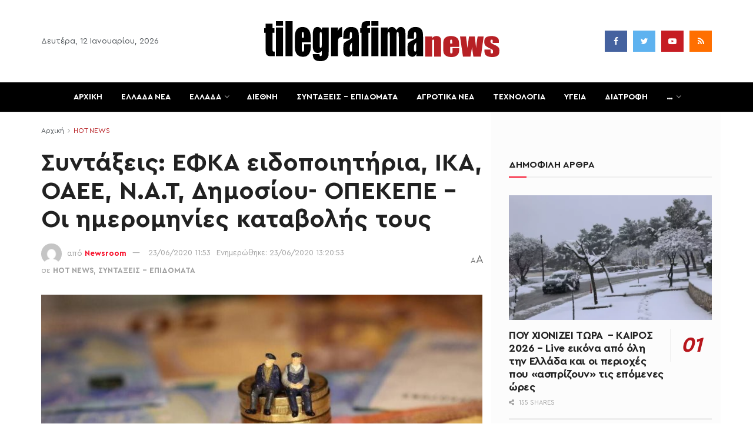

--- FILE ---
content_type: text/html; charset=UTF-8
request_url: https://tilegrafimanews.gr/hot-news/syntaxeis-efka-eidopoiitiria-ika-oaee-n-a-t-dimosiou-opekepe-oi-imerominies-katavolis-tous/
body_size: 64799
content:
<!doctype html>
<!--[if lt IE 7]> <html class="no-js lt-ie9 lt-ie8 lt-ie7" lang="el" id="html"> <![endif]-->
<!--[if IE 7]>    <html class="no-js lt-ie9 lt-ie8" lang="el" id="html"> <![endif]-->
<!--[if IE 8]>    <html class="no-js lt-ie9" lang="el" id="html"> <![endif]-->
<!--[if IE 9]>    <html class="no-js lt-ie10" lang="el" id="html"> <![endif]-->
<!--[if gt IE 8]><!--> <html class="no-js" lang="el" id="html"> <!--<![endif]-->
<head>
<meta http-equiv="Content-Type" content="text/html; charset=UTF-8" />
<meta name='viewport' content='width=device-width, initial-scale=1, user-scalable=yes' />
<link rel="profile" href="http://gmpg.org/xfn/11" />
<link rel="pingback" href="https://tilegrafimanews.gr/xmlrpc.php" />
<meta name='robots' content='index, follow, max-image-preview:large, max-snippet:-1, max-video-preview:-1' />
<style>img:is([sizes="auto" i], [sizes^="auto," i]) { contain-intrinsic-size: 3000px 1500px }</style>
<script type="text/javascript">
var jnews_ajax_url = '/?ajax-request=jnews'
</script>
<!-- This site is optimized with the Yoast SEO Premium plugin v24.1 (Yoast SEO v24.1) - https://yoast.com/wordpress/plugins/seo/ -->
<title>Συντάξεις: ΕΦΚΑ ειδοποιητήρια, ΙΚΑ, ΟΑΕΕ, Ν.Α.Τ, Δημοσίου- ΟΠΕΚΕΠΕ - Οι ημερομηνίες καταβολής τους</title>
<meta name="description" content="Την τροποποίηση του προγράμματος προπληρωμής των συντάξεων του μηνός Ιουλίου 2020 αποφάσισε το διοικητικό συμβούλιο του Ηλεκτρονικού Εθνικού Φορέα Κοινωνικής Ασφάλισης" />
<link rel="canonical" href="https://tilegrafimanews.gr/hot-news/syntaxeis-efka-eidopoiitiria-ika-oaee-n-a-t-dimosiou-opekepe-oi-imerominies-katavolis-tous/" />
<meta property="og:locale" content="el_GR" />
<meta property="og:type" content="article" />
<meta property="og:title" content="Συντάξεις: ΕΦΚΑ ειδοποιητήρια, ΙΚΑ, ΟΑΕΕ, Ν.Α.Τ, Δημοσίου- ΟΠΕΚΕΠΕ - Οι ημερομηνίες καταβολής τους" />
<meta property="og:description" content="Την τροποποίηση του προγράμματος προπληρωμής των συντάξεων του μηνός Ιουλίου 2020 αποφάσισε το διοικητικό συμβούλιο του Ηλεκτρονικού Εθνικού Φορέα Κοινωνικής Ασφάλισης" />
<meta property="og:url" content="https://tilegrafimanews.gr/hot-news/syntaxeis-efka-eidopoiitiria-ika-oaee-n-a-t-dimosiou-opekepe-oi-imerominies-katavolis-tous/" />
<meta property="og:site_name" content="Tilegrafimanews – Έκτακτες ειδήσεις, συντάξεις και αγροτικά" />
<meta property="article:publisher" content="https://www.facebook.com/eidiseistoranews" />
<meta property="article:author" content="https://www.facebook.com/eidiseistoranews/?locale=el_GR" />
<meta property="article:published_time" content="2020-06-23T08:53:21+00:00" />
<meta property="article:modified_time" content="2020-06-23T10:20:53+00:00" />
<meta property="og:image" content="https://tilegrafimanews.gr/wp-content/uploads/2020/06/ΕΦΚΑ.jpg" />
<meta property="og:image:width" content="1260" />
<meta property="og:image:height" content="754" />
<meta property="og:image:type" content="image/jpeg" />
<meta name="author" content="Newsroom" />
<meta name="twitter:card" content="summary_large_image" />
<meta name="twitter:creator" content="@https://x.com/tilegrafima?lang=el" />
<meta name="twitter:site" content="@tilegrafima" />
<meta name="twitter:label1" content="Written by" />
<meta name="twitter:data1" content="Newsroom" />
<script type="application/ld+json" class="yoast-schema-graph">{"@context":"https://schema.org","@graph":[{"@type":"NewsArticle","@id":"https://tilegrafimanews.gr/hot-news/syntaxeis-efka-eidopoiitiria-ika-oaee-n-a-t-dimosiou-opekepe-oi-imerominies-katavolis-tous/#article","isPartOf":{"@id":"https://tilegrafimanews.gr/hot-news/syntaxeis-efka-eidopoiitiria-ika-oaee-n-a-t-dimosiou-opekepe-oi-imerominies-katavolis-tous/"},"author":{"name":"Newsroom","@id":"https://tilegrafimanews.gr/#/schema/person/548d2a580cdeb9eaf633b826b9c0704f"},"headline":"Συντάξεις: ΕΦΚΑ ειδοποιητήρια, ΙΚΑ, ΟΑΕΕ, Ν.Α.Τ, Δημοσίου- ΟΠΕΚΕΠΕ &#8211; Οι ημερομηνίες καταβολής τους","datePublished":"2020-06-23T08:53:21+00:00","dateModified":"2020-06-23T10:20:53+00:00","mainEntityOfPage":{"@id":"https://tilegrafimanews.gr/hot-news/syntaxeis-efka-eidopoiitiria-ika-oaee-n-a-t-dimosiou-opekepe-oi-imerominies-katavolis-tous/"},"wordCount":52,"publisher":{"@id":"https://tilegrafimanews.gr/#organization"},"image":{"@id":"https://tilegrafimanews.gr/hot-news/syntaxeis-efka-eidopoiitiria-ika-oaee-n-a-t-dimosiou-opekepe-oi-imerominies-katavolis-tous/#primaryimage"},"thumbnailUrl":"https://tilegrafimanews.gr/wp-content/uploads/2020/06/ΕΦΚΑ.jpg","keywords":["KEA","ΑΜΕΑ","ΑΝΑΔΡΟΜΙΚΑ ΣΥΝΤΑΞΕΙΣ ΝΕΑ","ΕΙΔΗΣΕΙΣ","ΕΙΔΗΣΕΙΣ ΣΗΜΕΡΑ","επιδόματα","ΕΤΑΠ","ΕΤΑΠ ΜΜΕ","ΕΦΚΑ","ΕΦΚΑ ΕΙΔΟΠΟΙΗΤΗΡΙΑ","ΙΚΑ","ΚΑΤΑΒΟΛΗ ΣΥΝΤΑΞΕΩΝ","ΚΕΑ ΠΛΗΡΩΜΗ","ΝΑΤ","ΟΑΕΕ","ΟΓΑ","ΟΠΕΚΕΠΕ","ΟΠΕΚΕΠΕ ΠΛΗΡΩΜΕΣ","ΠΛΗΡΩΜΗ ΣΥΝΤΑΞΕΩΝ","Συντάξεις","ΣΥΝΤΑΞΕΙΣ ΑΝΑΔΡΟΜΙΙΚΑ","ΣΥΝΤΑΞΕΙΣ ΕΙΔΗΣΕΙΣ","ΣΥΝΤΑΞΕΙΣ ΙΟΥΛΙΟΥ","ΣΥΝΤΑΞΕΙΣ ΝΕΑ"],"articleSection":["HOT NEWS","ΣΥΝΤΑΞΕΙΣ - ΕΠΙΔΟΜΑΤΑ"],"inLanguage":"el","articleBody":"Συντάξεις: ΕΦΚΑ ειδοποιητήρια, ΙΚΑ, ΟΑΕΕ, Ν.Α.Τ, Δημοσίου- ΟΠΕΚΕΠΕ - Οι ημερομηνίες καταβολής τους-Όλα τα ΝΕΑ \r\n\r\nΕΙΔΗΣΕΙΣ:Την τροποποίηση του προγράμματος προπληρωμής των συντάξεων του μηνός Ιουλίου 2020 αποφάσισε το διοικητικό συμβούλιο του Ηλεκτρονικού Εθνικού Φορέα Κοινωνικής Ασφάλισης (e-ΕΦΚΑ) για την ασφαλέστερη εξυπηρέτηση των συνταξιούχων και την αποφυγή συνωστισμού στα τραπεζικά καταστήματα και στα ΑΤΜ.\r\n\r\nΔιαβάστε όλες τις ειδήσεις από το tilegrafimanews.gr\r\n\r\nΣύμφωνα με σχετική ανακοίνωση, οι συντάξεις των μισθωτών, (δηλαδή των συνταξιούχων που προέρχονται από το τ. ΙΚΑ-ΕΤΑΜ, τις τράπεζες και τον ΟΤΕ), θα καταβληθούν:\r\n\r\nΟλα τα ΝΕΑ για τις συντάξεις και τα προνοιακά επιδόματα ΕΔΩ\r\n\r\nhttps://www.youtube.com/watch?time_continue=5&amp;v=WXNJ-n9Hr-A&amp;feature=emb_logo\r\n\r\n- Στις 24 Ιουνίου 2020, ημέρα Τετάρτη, για τους συνταξιούχους που το ΑΜΚΑ τους λήγει σε 0, 2, 4, 6, 8.\r\n\r\n-Οι συντάξεις των μη μισθωτών, (δηλαδή των συνταξιούχων που προέρχονται από τους τέως φορείς ΟΑΕΕ, ΟΓΑ και ΕΤΑΑ), θα καταβληθούν στις 26 Ιουνίου 2020, ημέρα Παρασκευή.\r\n\r\n-Οι συντάξεις του Δημοσίου, του τ. ΝΑΤ, του τ. ΕΤΑΤ, του τ. ΕΤΑΠ-ΜΜΕ και της ΔΕΗ, θα καταβληθούν στις 29 Ιουνίου 2020, ημέρα Δευτέρα.\r\nOΑΕΔ: Παρατείνονται κατά δύο μήνες τα επιδόματα ανεργίας που έληξαν τον Μάιο\r\nΑυξήσεις για 900.000 κύριες συντάξεις: Αναλυτικά ποσά και παραδείγματα\r\nΣυντάξεις: ΕΦΚΑ ειδοποιητήρια, ΙΚΑ, ΟΑΕΕ, Ν.Α.Τ, Δημοσίου- ΟΠΕΚΕΠΕ - Οι ημερομηνίες καταβολής τους– Τα επιδόματα\r\n\r\nΜια σειρά από επιδόματα και παροχές θα καταβάλει την τελευταία εργάσιμη ημέρα του τρέχοντος μήνα, δηλαδή την Τρίτη, 30 Ιουνίου 2020 ο Οργανισμός Προνοιακών Επιδομάτων και Κοινωνικής Αλληλεγγύης (ΟΠΕΚΑ) στους δικαιούχους.\r\n\r\nΑναλυτικά, την Τρίτη, 30 Ιουνίου 2020 ο ΟΠΕΚΑ θα καταβληθούν τα εξής:\r\n\r\n-το επίδομα γέννησης\r\n-τα προνοιακά αναπηρικά και διατροφικά επιδόματα\r\n-το Ελάχιστο Εγγυημένο Εισόδημα (πρώην ΚΕΑ)\r\n-το επίδομα ενοικίου\r\n-το επίδομα Στεγαστικής Συνδρομής\r\n-το επίδομα Κοινωνικής Αλληλεγγύης Ανασφαλίστων Υπερηλίκων\r\n-το επίδομα ομογενών.\r\n\r\nΗ επόμενη τακτική δόση του Α21 (επιδόματος παιδιού) είναι η τελευταία εργάσιμη ημέρα του Ιουλίου (31/7).\r\n\r\nΕΦΚΑ ΕΙΔΟΠΟΙΗΤΗΡΙΑ ΕΔΩ\r\n\r\nΣυντάξεις: ΕΦΚΑ ειδοποιητήρια, ΙΚΑ, ΟΑΕΕ, Ν.Α.Τ, Δημοσίου- ΟΠΕΚΕΠΕ - Οι ημερομηνίες καταβολής τους-ΑΝΑΔΡΟΜΙΚΑ\r\n\r\nΕρχεται τετράμηνο πληρωμών (Ιούλιος, Αύγουστος, Σεπτέμβριος και Οκτώβριος) για τις νέες αυξημένες συντάξεις και τα αναδρομικά στους συνταξιούχους - όπως προβλέπεται από τον νόμο Βρούτση - μαζί με τη μείωση του «πέναλτι» από 60% σε 30% στους συνταξιούχους που εργάζονται. Τα αναδρομικά οκταμήνου των επικουρικών, ύψους 150 εκατ. ευρώ, τελικά θα καταβληθούν στις 9 Ιουλίου αντί τον Οκτώβριο που είχε προγραμματιστεί. Παράλληλα οι παλαιοί συνταξιούχοι (πριν από το 2016) περιμένουν την κρίσιμη απόφαση του ΣτΕ όσον αναφορά τα παλιά αναδρομικά με την κυβέρνηση να προσανατολίζεται (εφόσον είναι θετική η απόφαση) να τα δώσει από το νέο έτος και σε δόσεις. Η απόφαση αναμένεται να εκδοθεί έως τις 3 Ιουλίου 2020, αναφέρουν tanea.gr\r\n\r\nΕιδικότερα, το τετράμηνο των πληρωμών για τους συνταξιούχους έχει ως εξής:\r\n\r\nΑναδρομικά 2020\r\n\r\nΗ καταβολή των αναδρομικών των επικουρικών συντάξεων σε 245.000 δικαιούχους θα γίνει τελικά στις 9 Ιουλίου και όχι τον Οκτώβριο, όπως και ήταν προγραμματισμένο. Οπως είπε ο υπουργός Εργασίας και Κοινωνικών Υποθέσεων Γιάννης Βρούτσης μετά την πληρωμή των επικουρικών συντάξεων, που θα γίνει στις 2 Ιουλίου, θα ακολουθήσει στις 9 Ιουλίου η καταβολή των αναδρομικών 8 μηνών των επικουρικών συντάξεων.\r\n\r\nΑπό τα 21 Ταμεία που αφορούν οι επιστροφές υπάρχουν και αναδρομικά που φτάνουν σε μέσο όρο στα 1.894 ευρώ, καθαρά μετά τον φόρο, που σημαίνει ότι στα εν λόγω Ταμεία (κυρίως τραπεζών) θα πληρωθούν και αναδρομικά πάνω από τον μέσο όρο με ποσά ακόμη και 2.500 ευρώ. Σύμφωνα με το υπουργείο Εργασίας, η μεσοσταθμική αύξηση που δόθηκε στις 2 Ιουνίου φτάνει στα 99,57 ευρώ τον μήνα μεικτά. Σε απόλυτους αριθμούς τα ποσά που θα λάβουν οι συνταξιούχοι έχουν ως εξής:\r\n\r\nτραπεζοϋπάλληλοι των πρ. Τραπεζών Πίστεως και Εμπορικής και πρατηριούχοι υγρών καυσίμων του τ. ΟΑΕΕ πήραν κοντά στα 200 ευρώ μεικτά, θα πάρουν συνολικά 1.600 ευρώ\r\nναυτικοί του τ. ΚΕΑΝ και ναυτιλιακοί και τουριστικοί πράκτορες του τ. ΤΕΑΥΝΤΠ πήραν κοντά στα 150 ευρώ μεικτά, θα πάρουν 1.200 ευρώ\r\nεμποροϋπάλληλοι και δικηγόροι πήραν κοντά στα 130 ευρώ μεικτά, θα πάρουν 1.040 ευρώ\r\nμισθωτοί του ιδιωτικού τομέα (ΙΚΑ - ΕΤΕΑΜ), συμβολαιογράφοι και τραπεζοϋπάλληλοι της πρ. ΕΤΒΑ πήραν κοντά στα 100 ευρώ μεικτά, θα πάρουν αναδρομικά 800 ευρώ\r\nεργαζόμενοι σε εταιρείες Οινοπνευματοποιίας και Ζυθοποιίας, Δημοτικοί Υπάλληλοι, Προσωπικό Γεωργικών Συνεταιριστικών Οργανώσεων πήραν 50 έως 100 ευρώ μεικτά, θα πάρουν 400-800 ευρώ\r\nδημόσιοι υπάλληλοι, εργαζόμενοι σε ασφαλιστικά Ταμεία, τραπεζοϋπάλληλοι της πρ. Αγροτικής Τράπεζας, μηχανικοί, εργαζόμενοι του ΟΤΕ, ιδιωτικοί εκπαιδευτικοί, τεχνικοί Τύπου πήραν έως 50 ευρώ μεικτά, θα πάρουν αναδρομικά 400 ευρώ.\r\n\r\nΟ ΟΠΕΚΕΠΕ (opekepe.gr) έκανε πληρωμές περίπου 4,8 εκ. ευρώ προς τους αγρότες.\r\n\r\nΣυγκεκριμένα, στις 18-19/6 πληρώθηκαν 503 αγρότες για διάφορα προγράμματα.\r\n\r\nΔείτε το πλήρες ενημερωτικό έγγραφο του Οργανισμού εδώ\r\nΑιτήσεις για ΚΕΑ επίδομα παιδιού Α21 ΟΠΕΚΑ- Κοινωφελής εργασία – Προσλήψεις στους δήμους\r\nΈφτασε η ώρα των πληρωμών : Συντάξεις Ιουλίου 2020 ΙΚΑ, ΟΑΕΕ, ΝΑΤ, Α21, ΟΠΕΚΑ- ΕΦΚΑ ΕΙΣΦΟΡΕΣ\r\nΤι ψηφίζεται στη Βουλή για τα αναδρομικά – Συντάξεις Ιουλίου ΙΚΑ, ΑΜΕΑ, ΟΓΑ – ΕΦΚΑ"},{"@type":"WebPage","@id":"https://tilegrafimanews.gr/hot-news/syntaxeis-efka-eidopoiitiria-ika-oaee-n-a-t-dimosiou-opekepe-oi-imerominies-katavolis-tous/","url":"https://tilegrafimanews.gr/hot-news/syntaxeis-efka-eidopoiitiria-ika-oaee-n-a-t-dimosiou-opekepe-oi-imerominies-katavolis-tous/","name":"Συντάξεις: ΕΦΚΑ ειδοποιητήρια, ΙΚΑ, ΟΑΕΕ, Ν.Α.Τ, Δημοσίου- ΟΠΕΚΕΠΕ - Οι ημερομηνίες καταβολής τους","isPartOf":{"@id":"https://tilegrafimanews.gr/#website"},"primaryImageOfPage":{"@id":"https://tilegrafimanews.gr/hot-news/syntaxeis-efka-eidopoiitiria-ika-oaee-n-a-t-dimosiou-opekepe-oi-imerominies-katavolis-tous/#primaryimage"},"image":{"@id":"https://tilegrafimanews.gr/hot-news/syntaxeis-efka-eidopoiitiria-ika-oaee-n-a-t-dimosiou-opekepe-oi-imerominies-katavolis-tous/#primaryimage"},"thumbnailUrl":"https://tilegrafimanews.gr/wp-content/uploads/2020/06/ΕΦΚΑ.jpg","datePublished":"2020-06-23T08:53:21+00:00","dateModified":"2020-06-23T10:20:53+00:00","description":"Την τροποποίηση του προγράμματος προπληρωμής των συντάξεων του μηνός Ιουλίου 2020 αποφάσισε το διοικητικό συμβούλιο του Ηλεκτρονικού Εθνικού Φορέα Κοινωνικής Ασφάλισης","breadcrumb":{"@id":"https://tilegrafimanews.gr/hot-news/syntaxeis-efka-eidopoiitiria-ika-oaee-n-a-t-dimosiou-opekepe-oi-imerominies-katavolis-tous/#breadcrumb"},"inLanguage":"el","potentialAction":[{"@type":"ReadAction","target":["https://tilegrafimanews.gr/hot-news/syntaxeis-efka-eidopoiitiria-ika-oaee-n-a-t-dimosiou-opekepe-oi-imerominies-katavolis-tous/"]}]},{"@type":"ImageObject","inLanguage":"el","@id":"https://tilegrafimanews.gr/hot-news/syntaxeis-efka-eidopoiitiria-ika-oaee-n-a-t-dimosiou-opekepe-oi-imerominies-katavolis-tous/#primaryimage","url":"https://tilegrafimanews.gr/wp-content/uploads/2020/06/ΕΦΚΑ.jpg","contentUrl":"https://tilegrafimanews.gr/wp-content/uploads/2020/06/ΕΦΚΑ.jpg","width":1260,"height":754},{"@type":"BreadcrumbList","@id":"https://tilegrafimanews.gr/hot-news/syntaxeis-efka-eidopoiitiria-ika-oaee-n-a-t-dimosiou-opekepe-oi-imerominies-katavolis-tous/#breadcrumb","itemListElement":[{"@type":"ListItem","position":1,"name":"Home","item":"https://tilegrafimanews.gr/"},{"@type":"ListItem","position":2,"name":"HOT NEWS","item":"https://tilegrafimanews.gr/hot-news/"},{"@type":"ListItem","position":3,"name":"Συντάξεις: ΕΦΚΑ ειδοποιητήρια, ΙΚΑ, ΟΑΕΕ, Ν.Α.Τ, Δημοσίου- ΟΠΕΚΕΠΕ &#8211; Οι ημερομηνίες καταβολής τους"}]},{"@type":"WebSite","@id":"https://tilegrafimanews.gr/#website","url":"https://tilegrafimanews.gr/","name":"Tilegrafimanews- Χρηστικά και επίκαιρα","description":"Επικαιρότητα και ειδήσεις σήμερα με ρεπορτάζ που έχουν αξία: συντάξεις, ΟΠΕΚΑ, επιδόματα, αγροτικά νέα και κοινωνικές παροχές. Χρήσιμες πληροφορίες για όλους.","publisher":{"@id":"https://tilegrafimanews.gr/#organization"},"alternateName":"ΧΡΗΣΤΙΚΕΣ ΕΙΔΗΣΕΙΣ ΚΑΙ ΕΚΤΑΚΤΗ ΕΠΙΚΑΙΡΟΤΗΤΑ-tIlegrafimanews","inLanguage":"el"},{"@type":"Organization","@id":"https://tilegrafimanews.gr/#organization","name":"tilegrafimanews.gr","url":"https://tilegrafimanews.gr/","logo":{"@type":"ImageObject","inLanguage":"el","@id":"https://tilegrafimanews.gr/#/schema/logo/image/","url":"https://tilegrafimanews.gr/wp-content/uploads/2018/03/logo-tile.png","contentUrl":"https://tilegrafimanews.gr/wp-content/uploads/2018/03/logo-tile.png","width":168,"height":42,"caption":"tilegrafimanews.gr"},"image":{"@id":"https://tilegrafimanews.gr/#/schema/logo/image/"},"sameAs":["https://www.facebook.com/eidiseistoranews","https://x.com/tilegrafima"],"publishingPrinciples":"https://tilegrafimanews.gr/terms/","ownershipFundingInfo":"https://tilegrafimanews.gr/about-us/"},{"@type":"Person","@id":"https://tilegrafimanews.gr/#/schema/person/548d2a580cdeb9eaf633b826b9c0704f","name":"Newsroom","image":{"@type":"ImageObject","inLanguage":"el","@id":"https://tilegrafimanews.gr/#/schema/person/image/","url":"https://secure.gravatar.com/avatar/254e26ae16f0c558ec582a840f11d36b?s=96&d=mm&r=g","contentUrl":"https://secure.gravatar.com/avatar/254e26ae16f0c558ec582a840f11d36b?s=96&d=mm&r=g","caption":"Newsroom"},"sameAs":["https://www.facebook.com/eidiseistoranews/?locale=el_GR","https://x.com/https://x.com/tilegrafima?lang=el"],"url":"https://tilegrafimanews.gr/author/979ef6c18c45faae/"}]}</script>
<!-- / Yoast SEO Premium plugin. -->
<link rel="alternate" type="application/rss+xml" title="Ροή RSS &raquo; Tilegrafimanews – Έκτακτες ειδήσεις, συντάξεις και αγροτικά" href="https://tilegrafimanews.gr/feed/" />
<style id='classic-theme-styles-inline-css' type='text/css'>
/*! This file is auto-generated */
.wp-block-button__link{color:#fff;background-color:#32373c;border-radius:9999px;box-shadow:none;text-decoration:none;padding:calc(.667em + 2px) calc(1.333em + 2px);font-size:1.125em}.wp-block-file__button{background:#32373c;color:#fff;text-decoration:none}
</style>
<style id='global-styles-inline-css' type='text/css'>
:root{--wp--preset--aspect-ratio--square: 1;--wp--preset--aspect-ratio--4-3: 4/3;--wp--preset--aspect-ratio--3-4: 3/4;--wp--preset--aspect-ratio--3-2: 3/2;--wp--preset--aspect-ratio--2-3: 2/3;--wp--preset--aspect-ratio--16-9: 16/9;--wp--preset--aspect-ratio--9-16: 9/16;--wp--preset--color--black: #000000;--wp--preset--color--cyan-bluish-gray: #abb8c3;--wp--preset--color--white: #ffffff;--wp--preset--color--pale-pink: #f78da7;--wp--preset--color--vivid-red: #cf2e2e;--wp--preset--color--luminous-vivid-orange: #ff6900;--wp--preset--color--luminous-vivid-amber: #fcb900;--wp--preset--color--light-green-cyan: #7bdcb5;--wp--preset--color--vivid-green-cyan: #00d084;--wp--preset--color--pale-cyan-blue: #8ed1fc;--wp--preset--color--vivid-cyan-blue: #0693e3;--wp--preset--color--vivid-purple: #9b51e0;--wp--preset--gradient--vivid-cyan-blue-to-vivid-purple: linear-gradient(135deg,rgba(6,147,227,1) 0%,rgb(155,81,224) 100%);--wp--preset--gradient--light-green-cyan-to-vivid-green-cyan: linear-gradient(135deg,rgb(122,220,180) 0%,rgb(0,208,130) 100%);--wp--preset--gradient--luminous-vivid-amber-to-luminous-vivid-orange: linear-gradient(135deg,rgba(252,185,0,1) 0%,rgba(255,105,0,1) 100%);--wp--preset--gradient--luminous-vivid-orange-to-vivid-red: linear-gradient(135deg,rgba(255,105,0,1) 0%,rgb(207,46,46) 100%);--wp--preset--gradient--very-light-gray-to-cyan-bluish-gray: linear-gradient(135deg,rgb(238,238,238) 0%,rgb(169,184,195) 100%);--wp--preset--gradient--cool-to-warm-spectrum: linear-gradient(135deg,rgb(74,234,220) 0%,rgb(151,120,209) 20%,rgb(207,42,186) 40%,rgb(238,44,130) 60%,rgb(251,105,98) 80%,rgb(254,248,76) 100%);--wp--preset--gradient--blush-light-purple: linear-gradient(135deg,rgb(255,206,236) 0%,rgb(152,150,240) 100%);--wp--preset--gradient--blush-bordeaux: linear-gradient(135deg,rgb(254,205,165) 0%,rgb(254,45,45) 50%,rgb(107,0,62) 100%);--wp--preset--gradient--luminous-dusk: linear-gradient(135deg,rgb(255,203,112) 0%,rgb(199,81,192) 50%,rgb(65,88,208) 100%);--wp--preset--gradient--pale-ocean: linear-gradient(135deg,rgb(255,245,203) 0%,rgb(182,227,212) 50%,rgb(51,167,181) 100%);--wp--preset--gradient--electric-grass: linear-gradient(135deg,rgb(202,248,128) 0%,rgb(113,206,126) 100%);--wp--preset--gradient--midnight: linear-gradient(135deg,rgb(2,3,129) 0%,rgb(40,116,252) 100%);--wp--preset--font-size--small: 13px;--wp--preset--font-size--medium: 20px;--wp--preset--font-size--large: 36px;--wp--preset--font-size--x-large: 42px;--wp--preset--spacing--20: 0.44rem;--wp--preset--spacing--30: 0.67rem;--wp--preset--spacing--40: 1rem;--wp--preset--spacing--50: 1.5rem;--wp--preset--spacing--60: 2.25rem;--wp--preset--spacing--70: 3.38rem;--wp--preset--spacing--80: 5.06rem;--wp--preset--shadow--natural: 6px 6px 9px rgba(0, 0, 0, 0.2);--wp--preset--shadow--deep: 12px 12px 50px rgba(0, 0, 0, 0.4);--wp--preset--shadow--sharp: 6px 6px 0px rgba(0, 0, 0, 0.2);--wp--preset--shadow--outlined: 6px 6px 0px -3px rgba(255, 255, 255, 1), 6px 6px rgba(0, 0, 0, 1);--wp--preset--shadow--crisp: 6px 6px 0px rgba(0, 0, 0, 1);}:where(.is-layout-flex){gap: 0.5em;}:where(.is-layout-grid){gap: 0.5em;}body .is-layout-flex{display: flex;}.is-layout-flex{flex-wrap: wrap;align-items: center;}.is-layout-flex > :is(*, div){margin: 0;}body .is-layout-grid{display: grid;}.is-layout-grid > :is(*, div){margin: 0;}:where(.wp-block-columns.is-layout-flex){gap: 2em;}:where(.wp-block-columns.is-layout-grid){gap: 2em;}:where(.wp-block-post-template.is-layout-flex){gap: 1.25em;}:where(.wp-block-post-template.is-layout-grid){gap: 1.25em;}.has-black-color{color: var(--wp--preset--color--black) !important;}.has-cyan-bluish-gray-color{color: var(--wp--preset--color--cyan-bluish-gray) !important;}.has-white-color{color: var(--wp--preset--color--white) !important;}.has-pale-pink-color{color: var(--wp--preset--color--pale-pink) !important;}.has-vivid-red-color{color: var(--wp--preset--color--vivid-red) !important;}.has-luminous-vivid-orange-color{color: var(--wp--preset--color--luminous-vivid-orange) !important;}.has-luminous-vivid-amber-color{color: var(--wp--preset--color--luminous-vivid-amber) !important;}.has-light-green-cyan-color{color: var(--wp--preset--color--light-green-cyan) !important;}.has-vivid-green-cyan-color{color: var(--wp--preset--color--vivid-green-cyan) !important;}.has-pale-cyan-blue-color{color: var(--wp--preset--color--pale-cyan-blue) !important;}.has-vivid-cyan-blue-color{color: var(--wp--preset--color--vivid-cyan-blue) !important;}.has-vivid-purple-color{color: var(--wp--preset--color--vivid-purple) !important;}.has-black-background-color{background-color: var(--wp--preset--color--black) !important;}.has-cyan-bluish-gray-background-color{background-color: var(--wp--preset--color--cyan-bluish-gray) !important;}.has-white-background-color{background-color: var(--wp--preset--color--white) !important;}.has-pale-pink-background-color{background-color: var(--wp--preset--color--pale-pink) !important;}.has-vivid-red-background-color{background-color: var(--wp--preset--color--vivid-red) !important;}.has-luminous-vivid-orange-background-color{background-color: var(--wp--preset--color--luminous-vivid-orange) !important;}.has-luminous-vivid-amber-background-color{background-color: var(--wp--preset--color--luminous-vivid-amber) !important;}.has-light-green-cyan-background-color{background-color: var(--wp--preset--color--light-green-cyan) !important;}.has-vivid-green-cyan-background-color{background-color: var(--wp--preset--color--vivid-green-cyan) !important;}.has-pale-cyan-blue-background-color{background-color: var(--wp--preset--color--pale-cyan-blue) !important;}.has-vivid-cyan-blue-background-color{background-color: var(--wp--preset--color--vivid-cyan-blue) !important;}.has-vivid-purple-background-color{background-color: var(--wp--preset--color--vivid-purple) !important;}.has-black-border-color{border-color: var(--wp--preset--color--black) !important;}.has-cyan-bluish-gray-border-color{border-color: var(--wp--preset--color--cyan-bluish-gray) !important;}.has-white-border-color{border-color: var(--wp--preset--color--white) !important;}.has-pale-pink-border-color{border-color: var(--wp--preset--color--pale-pink) !important;}.has-vivid-red-border-color{border-color: var(--wp--preset--color--vivid-red) !important;}.has-luminous-vivid-orange-border-color{border-color: var(--wp--preset--color--luminous-vivid-orange) !important;}.has-luminous-vivid-amber-border-color{border-color: var(--wp--preset--color--luminous-vivid-amber) !important;}.has-light-green-cyan-border-color{border-color: var(--wp--preset--color--light-green-cyan) !important;}.has-vivid-green-cyan-border-color{border-color: var(--wp--preset--color--vivid-green-cyan) !important;}.has-pale-cyan-blue-border-color{border-color: var(--wp--preset--color--pale-cyan-blue) !important;}.has-vivid-cyan-blue-border-color{border-color: var(--wp--preset--color--vivid-cyan-blue) !important;}.has-vivid-purple-border-color{border-color: var(--wp--preset--color--vivid-purple) !important;}.has-vivid-cyan-blue-to-vivid-purple-gradient-background{background: var(--wp--preset--gradient--vivid-cyan-blue-to-vivid-purple) !important;}.has-light-green-cyan-to-vivid-green-cyan-gradient-background{background: var(--wp--preset--gradient--light-green-cyan-to-vivid-green-cyan) !important;}.has-luminous-vivid-amber-to-luminous-vivid-orange-gradient-background{background: var(--wp--preset--gradient--luminous-vivid-amber-to-luminous-vivid-orange) !important;}.has-luminous-vivid-orange-to-vivid-red-gradient-background{background: var(--wp--preset--gradient--luminous-vivid-orange-to-vivid-red) !important;}.has-very-light-gray-to-cyan-bluish-gray-gradient-background{background: var(--wp--preset--gradient--very-light-gray-to-cyan-bluish-gray) !important;}.has-cool-to-warm-spectrum-gradient-background{background: var(--wp--preset--gradient--cool-to-warm-spectrum) !important;}.has-blush-light-purple-gradient-background{background: var(--wp--preset--gradient--blush-light-purple) !important;}.has-blush-bordeaux-gradient-background{background: var(--wp--preset--gradient--blush-bordeaux) !important;}.has-luminous-dusk-gradient-background{background: var(--wp--preset--gradient--luminous-dusk) !important;}.has-pale-ocean-gradient-background{background: var(--wp--preset--gradient--pale-ocean) !important;}.has-electric-grass-gradient-background{background: var(--wp--preset--gradient--electric-grass) !important;}.has-midnight-gradient-background{background: var(--wp--preset--gradient--midnight) !important;}.has-small-font-size{font-size: var(--wp--preset--font-size--small) !important;}.has-medium-font-size{font-size: var(--wp--preset--font-size--medium) !important;}.has-large-font-size{font-size: var(--wp--preset--font-size--large) !important;}.has-x-large-font-size{font-size: var(--wp--preset--font-size--x-large) !important;}
:where(.wp-block-post-template.is-layout-flex){gap: 1.25em;}:where(.wp-block-post-template.is-layout-grid){gap: 1.25em;}
:where(.wp-block-columns.is-layout-flex){gap: 2em;}:where(.wp-block-columns.is-layout-grid){gap: 2em;}
:root :where(.wp-block-pullquote){font-size: 1.5em;line-height: 1.6;}
</style>
<!-- <link rel='stylesheet' id='simple-youtube-responsive-css' href='https://tilegrafimanews.gr/wp-content/plugins/simple-youtube-responsive/css/yt-responsive.css?ver=3.2.5' type='text/css' media='all' /> -->
<!-- <link rel='stylesheet' id='toc-screen-css' href='https://tilegrafimanews.gr/wp-content/plugins/table-of-contents-plus/screen.min.css?ver=2411.1' type='text/css' media='all' /> -->
<!-- <link rel='stylesheet' id='arve-css' href='https://tilegrafimanews.gr/wp-content/plugins/advanced-responsive-video-embedder/build/main.css?ver=755e5bf2bfafc15e7cc1' type='text/css' media='all' /> -->
<!-- <link rel='stylesheet' id='jnews-parent-style-css' href='https://tilegrafimanews.gr/wp-content/themes/jnews/style.css?ver=a28d4d54b35cd47678db7fc3ba0f72b5' type='text/css' media='all' /> -->
<!-- <link rel='stylesheet' id='custom-style-css' href='https://tilegrafimanews.gr/wp-content/themes/jnews-child/css/custom.css?ver=a28d4d54b35cd47678db7fc3ba0f72b5' type='text/css' media='all' /> -->
<!-- <link rel='stylesheet' id='js_composer_front-css' href='https://tilegrafimanews.gr/wp-content/plugins/js_composer/assets/css/js_composer.min.css?ver=6.13.0' type='text/css' media='all' /> -->
<!-- <link rel='stylesheet' id='jnews-frontend-css' href='https://tilegrafimanews.gr/wp-content/themes/jnews/assets/dist/frontend.min.css?ver=1.0.0' type='text/css' media='all' /> -->
<!-- <link rel='stylesheet' id='jnews-js-composer-css' href='https://tilegrafimanews.gr/wp-content/themes/jnews/assets/css/js-composer-frontend.css?ver=1.0.0' type='text/css' media='all' /> -->
<!-- <link rel='stylesheet' id='jnews-style-css' href='https://tilegrafimanews.gr/wp-content/themes/jnews-child/style.css?ver=1.0.0' type='text/css' media='all' /> -->
<!-- <link rel='stylesheet' id='jnews-darkmode-css' href='https://tilegrafimanews.gr/wp-content/themes/jnews/assets/css/darkmode.css?ver=1.0.0' type='text/css' media='all' /> -->
<!-- <link rel='stylesheet' id='jnews-select-share-css' href='https://tilegrafimanews.gr/wp-content/plugins/jnews-social-share/assets/css/plugin.css' type='text/css' media='all' /> -->
<!-- <link rel='stylesheet' id='jnews-weather-style-css' href='https://tilegrafimanews.gr/wp-content/plugins/jnews-weather/assets/css/plugin.css?ver=11.0.0' type='text/css' media='all' /> -->
<link rel="stylesheet" type="text/css" href="//tilegrafimanews.gr/wp-content/cache/wpfc-minified/2r00hu8h/43uby.css" media="all"/>
<script type="text/javascript" src="https://tilegrafimanews.gr/wp-includes/js/jquery/jquery.min.js?ver=3.7.1" id="jquery-core-js"></script>
<script type="text/javascript" src="https://tilegrafimanews.gr/wp-includes/js/jquery/jquery-migrate.min.js?ver=3.4.1" id="jquery-migrate-js"></script>
<link rel="alternate" title="oEmbed (JSON)" type="application/json+oembed" href="https://tilegrafimanews.gr/wp-json/oembed/1.0/embed?url=https%3A%2F%2Ftilegrafimanews.gr%2Fhot-news%2Fsyntaxeis-efka-eidopoiitiria-ika-oaee-n-a-t-dimosiou-opekepe-oi-imerominies-katavolis-tous%2F" />
<link rel="alternate" title="oEmbed (XML)" type="text/xml+oembed" href="https://tilegrafimanews.gr/wp-json/oembed/1.0/embed?url=https%3A%2F%2Ftilegrafimanews.gr%2Fhot-news%2Fsyntaxeis-efka-eidopoiitiria-ika-oaee-n-a-t-dimosiou-opekepe-oi-imerominies-katavolis-tous%2F&#038;format=xml" />
<!-- start Simple Custom CSS and JS -->
<style type="text/css">
.jeg_post_tags span {
display: none !important;
}
.jeg_post_tags {
padding: 0px 0px !important;
}
.entry-content h3 
{
font-weight: bold;
font-size: 1.3em;
}
@media only screen and (max-width: 600px) {
.entry-header .jeg_post_title {
font-size: 28px !important;
}
.single .content-inner p {
font-size: 18px !important;
}
.entry-content h3 {
font-size: 1.2em !important;
font-weight: bold !important;
}
}</style>
<!-- end Simple Custom CSS and JS -->
<style type="text/css" id="cst_font_data">
@font-face {font-family: "CeraPro";font-display: swap;font-fallback: Helvetica Neue;font-weight: 400;src: url(https://tilegrafimanews.gr/wp-content/uploads/2022/03/CeraPro-Regular.woff) format('woff'), url(https://tilegrafimanews.gr/wp-content/uploads/2022/03/CeraPro-Regular.ttf) format('TrueType'), url(https://tilegrafimanews.gr/wp-content/uploads/2022/03/CeraPro-Regular.eot) format('eot');} @font-face {font-family: "CeraPro";font-display: swap;font-fallback: Helvetica Neue;font-weight: 700;src: url(https://tilegrafimanews.gr/wp-content/uploads/2022/03/CeraPro-Bold.woff) format('woff'), url(https://tilegrafimanews.gr/wp-content/uploads/2022/03/CeraPro-Bold.ttf) format('TrueType'), url(https://tilegrafimanews.gr/wp-content/uploads/2022/03/CeraPro-Bold.eot) format('eot');} @font-face {font-family: "CeraPro";font-display: swap;font-fallback: Helvetica Neue;font-weight: 800;src: url(https://tilegrafimanews.gr/wp-content/uploads/2022/03/CeraPro-Black.woff) format('woff'), url(https://tilegrafimanews.gr/wp-content/uploads/2022/03/CeraPro-Black.ttf) format('TrueType'), url(https://tilegrafimanews.gr/wp-content/uploads/2022/03/CeraPro-Black.eot) format('eot');}				</style>
<!-- Google Tag Manager -->
<script>(function(w,d,s,l,i){w[l]=w[l]||[];w[l].push({'gtm.start':
new Date().getTime(),event:'gtm.js'});var f=d.getElementsByTagName(s)[0],
j=d.createElement(s),dl=l!='dataLayer'?'&l='+l:'';j.async=true;j.src=
'https://www.googletagmanager.com/gtm.js?id='+i+dl;f.parentNode.insertBefore(j,f);
})(window,document,'script','dataLayer','GTM-WX8JSXG5');</script>
<!-- End Google Tag Manager -->
<script async src="https://securepubads.g.doubleclick.net/tag/js/gpt.js"></script><script async src="https://pagead2.googlesyndication.com/pagead/js/adsbygoogle.js?client=ca-pub-1530774686293479"
crossorigin="anonymous"></script>      <meta name="onesignal" content="wordpress-plugin"/>
<script>
window.OneSignalDeferred = window.OneSignalDeferred || [];
OneSignalDeferred.push(function(OneSignal) {
var oneSignal_options = {};
window._oneSignalInitOptions = oneSignal_options;
oneSignal_options['serviceWorkerParam'] = { scope: '/' };
oneSignal_options['serviceWorkerPath'] = 'OneSignalSDKWorker.js.php';
OneSignal.Notifications.setDefaultUrl("https://tilegrafimanews.gr");
oneSignal_options['wordpress'] = true;
oneSignal_options['appId'] = '9bce8abf-7e32-4f13-937a-b4922ca85ef5';
oneSignal_options['allowLocalhostAsSecureOrigin'] = true;
oneSignal_options['welcomeNotification'] = { };
oneSignal_options['welcomeNotification']['title'] = "Καλωσορίσατε στις ειδοποιήσεις από το tilegrafimanews";
oneSignal_options['welcomeNotification']['message'] = "Ευχαριστούμε για την εγγραφή!";
oneSignal_options['welcomeNotification']['url'] = "https://tilegrafimanews.gr";
oneSignal_options['path'] = "https://tilegrafimanews.gr/wp-content/plugins/onesignal-free-web-push-notifications/sdk_files/";
oneSignal_options['safari_web_id'] = "web.onesignal.auto.0a7a62f5-f36d-48c4-91af-ef38916dad6e";
oneSignal_options['promptOptions'] = { };
oneSignal_options['promptOptions']['actionMessage'] = "Θέλετε να λαμβάνετε άμεσα τα τελευταία νέα και χρηστικές ειδήσεις";
oneSignal_options['promptOptions']['exampleNotificationTitleDesktop'] = "Αυτό είναι ένα παράδειγμα ειδοποίησης";
oneSignal_options['promptOptions']['exampleNotificationMessageDesktop'] = "Οι ειδοποιήσεις θα εμφανίζονται στην επιφάνεια εργασίας σας";
oneSignal_options['promptOptions']['exampleNotificationTitleMobile'] = "Παράδειγμα ειδοποίησης";
oneSignal_options['promptOptions']['exampleNotificationMessageMobile'] = "Ειδοποιήσεις θα εμφανιστούν στη συσκευή σας";
oneSignal_options['promptOptions']['acceptButtonText'] = "ΝΑΙ";
oneSignal_options['promptOptions']['cancelButtonText'] = "ΟΧΙ";
oneSignal_options['promptOptions']['siteName'] = "https://tilegrafimanews.gr";
oneSignal_options['promptOptions']['autoAcceptTitle'] = "Αποδοχή";
oneSignal_options['notifyButton'] = { };
oneSignal_options['notifyButton']['enable'] = true;
oneSignal_options['notifyButton']['position'] = 'bottom-left';
oneSignal_options['notifyButton']['theme'] = 'default';
oneSignal_options['notifyButton']['size'] = 'medium';
oneSignal_options['notifyButton']['showCredit'] = true;
oneSignal_options['notifyButton']['text'] = {};
oneSignal_options['notifyButton']['text']['tip.state.unsubscribed'] = 'Έχετε εγγραφεί για να λαμβάνετε ειδοποιήσεις';
oneSignal_options['notifyButton']['text']['tip.state.subscribed'] = 'Έχετε εγγραφεί για να λαμβάνετε ειδοποιήσεις';
oneSignal_options['notifyButton']['text']['tip.state.blocked'] = 'Έχετε αποκλείσει τις ειδοποιήσεις';
oneSignal_options['notifyButton']['text']['message.action.subscribed'] = 'Ευχαριστούμε για την εγγραφή!';
oneSignal_options['notifyButton']['text']['message.action.resubscribed'] = 'Έχετε εγγραφεί για να λαμβάνετε ειδοποιήσεις';
oneSignal_options['notifyButton']['text']['message.action.unsubscribed'] = 'Δεν θα λάβετε ξανά ειδοποιήσεις';
oneSignal_options['notifyButton']['text']['dialog.main.title'] = 'Διαχείριση των ειδοποιήσεων ιστότοπου';
oneSignal_options['notifyButton']['text']['dialog.main.button.subscribe'] = 'ΝΑΙ';
oneSignal_options['notifyButton']['text']['dialog.main.button.unsubscribe'] = 'ΑΦΑΙΡΕΣΗ ΕΓΓΡΑΦΗΣ';
oneSignal_options['notifyButton']['text']['dialog.blocked.title'] = 'Αποκλεισμός ειδοποιήσεων';
oneSignal_options['notifyButton']['text']['dialog.blocked.message'] = 'Ακολουθήστε αυτές τις οδηγίες για να επιτρέψετε ειδοποιήσεις του ιστότοπου:';
OneSignal.init(window._oneSignalInitOptions);
OneSignal.Slidedown.promptPush()      });
function documentInitOneSignal() {
var oneSignal_elements = document.getElementsByClassName("OneSignal-prompt");
var oneSignalLinkClickHandler = function(event) { OneSignal.Notifications.requestPermission(); event.preventDefault(); };        for(var i = 0; i < oneSignal_elements.length; i++)
oneSignal_elements[i].addEventListener('click', oneSignalLinkClickHandler, false);
}
if (document.readyState === 'complete') {
documentInitOneSignal();
}
else {
window.addEventListener("load", function(event){
documentInitOneSignal();
});
}
</script>
<script>window.googletag = window.googletag || {};
googletag.cmd = googletag.cmd || [];
googletag.cmd.push(function() {
googletag.defineSlot('/233794628/Tilegrafimanews-Article-sidebar-4-New', [300, 250], 'div-gpt-ad-1648808947624-0').addService(googletag.pubads());
googletag.defineSlot('/233794628/Tilegrafimanews-Article-inside-1', [300, 250], 'div-gpt-ad-1648736999372-0').addService(googletag.pubads());
googletag.defineSlot('/233794628/Tilegrafimanews-Article-sidebar-6', [300, 250], 'div-gpt-ad-1648548677322-0').addService(googletag.pubads());
googletag.defineSlot('/233794628/Tilegrafimanews-Article-sidebar-5', [[300, 600], [300, 250]], 'div-gpt-ad-1648548496356-0').addService(googletag.pubads());
googletag.defineSlot('/233794628/Tilegrafimanews-Article-sidebar-4', [300, 250], 'div-gpt-ad-1648548085680-0').addService(googletag.pubads());
//     googletag.defineSlot('/233794628/Tilegrafimanews-Article-sidebar-3', [[300, 600], [300, 250]], 'div-gpt-ad-1656486241733-0').addService(googletag.pubads());
googletag.defineSlot('/233794628/Tilegrafimanews-Article-sidebar-2', [300, 250], 'div-gpt-ad-1648547979125-0').addService(googletag.pubads());
googletag.defineSlot('/233794628/Tilegrafimanews-Article-sidebar-1', [300, 250], 'div-gpt-ad-1648547896475-0').addService(googletag.pubads());
googletag.defineSlot('/233794628/Tilegrafimanews-Article-inside-2-mob', [300, 250], 'div-gpt-ad-1648736373126-0').addService(googletag.pubads());
googletag.defineSlot('/233794628/Tilegrafimanews-Article-inside-3', [[300, 250], [728, 90]], 'div-gpt-ad-1648540912722-0').addService(googletag.pubads()); 
googletag.defineSlot('/233794628/Article-Sidebar-7', [300, 250], 'div-gpt-ad-1663233344120-0').addService(googletag.pubads());
googletag.defineSlot('/233794628/Article_Sidebar_9', [[300, 600], [300, 250]], 'div-gpt-ad-1666778922425-0').addService(googletag.pubads());
// googletag.pubads().enableSingleRequest(); 
//  googletag.pubads().disableInitialLoad();
googletag.pubads().collapseEmptyDivs();
googletag.pubads().setCentering(true);
googletag.enableServices();
});
</script><style type="text/css">
.no_thumbnail .jeg_thumb,
.thumbnail-container.no_thumbnail {
display: none !important;
}
.jeg_search_result .jeg_pl_xs_3.no_thumbnail .jeg_postblock_content,
.jeg_sidefeed .jeg_pl_xs_3.no_thumbnail .jeg_postblock_content,
.jeg_pl_sm.no_thumbnail .jeg_postblock_content {
margin-left: 0;
}
.jeg_postblock_11 .no_thumbnail .jeg_postblock_content,
.jeg_postblock_12 .no_thumbnail .jeg_postblock_content,
.jeg_postblock_12.jeg_col_3o3 .no_thumbnail .jeg_postblock_content  {
margin-top: 0;
}
.jeg_postblock_15 .jeg_pl_md_box.no_thumbnail .jeg_postblock_content,
.jeg_postblock_19 .jeg_pl_md_box.no_thumbnail .jeg_postblock_content,
.jeg_postblock_24 .jeg_pl_md_box.no_thumbnail .jeg_postblock_content,
.jeg_sidefeed .jeg_pl_md_box .jeg_postblock_content {
position: relative;
}
.jeg_postblock_carousel_2 .no_thumbnail .jeg_post_title a,
.jeg_postblock_carousel_2 .no_thumbnail .jeg_post_title a:hover,
.jeg_postblock_carousel_2 .no_thumbnail .jeg_post_meta .fa {
color: #212121 !important;
} 
.jnews-dark-mode .jeg_postblock_carousel_2 .no_thumbnail .jeg_post_title a,
.jnews-dark-mode .jeg_postblock_carousel_2 .no_thumbnail .jeg_post_title a:hover,
.jnews-dark-mode .jeg_postblock_carousel_2 .no_thumbnail .jeg_post_meta .fa {
color: #fff !important;
} 
</style>		<style type="text/css" id="wp-custom-css">
.jeg_navbar {
background: #000;
}
.jeg_main_menu > li > a {
color: #fff;
}
.jeg_content {
padding: 0px 0 40px;
}
.jeg_singlepage .jeg_breadcrumbs {
margin: 20px auto 20px;
}
.jeg_ad.jeg_category.jnews_archive_above_hero_ads {
margin-top: 20px;
}
.entry-content a {
font-weight: bold !important;
color: #D22929 !important;
}
.jeg_featured .wp-caption-text {
display: none;
}
.entry-header .jeg_post_title {
letter-spacing: 0.1px;
}
@media only screen and (max-width: 600px) {
#onesignal-popover-container, #onesignal-slidedown-container { z-index: 1 !important;
}
.jeg_menu_footer {
display: block !important;	
}
.footer_right {
float: none;
text-align: inherit;
margin: .5em 0;
display: block !important;
}
}		</style>
<noscript><style> .wpb_animate_when_almost_visible { opacity: 1; }</style></noscript>
</head>
<body class="post-template-default single single-post postid-275920 single-format-standard wp-embed-responsive jeg_toggle_light jeg_single_tpl_1 jnews jsc_normal wpb-js-composer js-comp-ver-6.13.0 vc_responsive">
<div class="jeg_ad jeg_ad_top jnews_header_top_ads">
<div class='ads-wrapper  '></div>    </div>
<!-- The Main Wrapper
============================================= -->
<div class="jeg_viewport">
<div class="jeg_header_wrapper">
<div class="jeg_header_instagram_wrapper">
</div>
<!-- HEADER -->
<div class="jeg_header normal">
<div class="jeg_midbar jeg_container jeg_navbar_wrapper normal">
<div class="container">
<div class="jeg_nav_row">
<div class="jeg_nav_col jeg_nav_left jeg_nav_normal">
<div class="item_wrap jeg_nav_alignleft">
<div class="jeg_nav_item jeg_top_date">
Δευτέρα, 12 Ιανουαρίου, 2026</div>                    </div>
</div>
<div class="jeg_nav_col jeg_nav_center jeg_nav_grow">
<div class="item_wrap jeg_nav_aligncenter">
<div class="jeg_nav_item jeg_logo jeg_desktop_logo">
<div class="site-title">
<a href="https://tilegrafimanews.gr/" style="padding: 0 0 0 0;">
<img class='jeg_logo_img' src="https://tilegrafimanews.gr/wp-content/uploads/2022/03/tilegrafima-logo.svg" srcset="https://tilegrafimanews.gr/wp-content/uploads/2022/03/tilegrafima-logo.svg 1x, https://tilegrafimanews.gr/wp-content/uploads/2022/03/tilegrafima-logo.svg 2x" alt="Tilegrafimanews – Έκτακτες ειδήσεις, συντάξεις και αγροτικά"data-light-src="https://tilegrafimanews.gr/wp-content/uploads/2022/03/tilegrafima-logo.svg" data-light-srcset="https://tilegrafimanews.gr/wp-content/uploads/2022/03/tilegrafima-logo.svg 1x, https://tilegrafimanews.gr/wp-content/uploads/2022/03/tilegrafima-logo.svg 2x" data-dark-src="https://tilegrafimanews.gr/wp-content/uploads/2022/03/tilegrafima-logo.svg" data-dark-srcset="https://tilegrafimanews.gr/wp-content/uploads/2022/03/tilegrafima-logo.svg 1x, https://tilegrafimanews.gr/wp-content/uploads/2022/03/tilegrafima-logo.svg 2x">			</a>
</div>
</div>
</div>
</div>
<div class="jeg_nav_col jeg_nav_right jeg_nav_normal">
<div class="item_wrap jeg_nav_alignright">
<div
class="jeg_nav_item socials_widget jeg_social_icon_block square">
<a href="https://www.facebook.com/Τηλεγράφημα-tilegrafimagr-1553846228191422/" target='_blank' rel='external noopener nofollow' class="jeg_facebook"><i class="fa fa-facebook"></i> </a><a href="https://twitter.com/tilegrafima" target='_blank' rel='external noopener nofollow' class="jeg_twitter"><i class="fa fa-twitter"></i> </a><a href="https://www.youtube.com/channel/UCLbH_G0iv84kZXVZKrov0QQ" target='_blank' rel='external noopener nofollow' class="jeg_youtube"><i class="fa fa-youtube-play"></i> </a><a href="https://tilegrafimanews.gr/feed/rss" target='_blank' rel='external noopener nofollow' class="jeg_rss"><i class="fa fa-rss"></i> </a>			</div>
</div>
</div>
</div>
</div>
</div><div class="jeg_bottombar jeg_navbar jeg_container jeg_navbar_wrapper jeg_navbar_normal jeg_navbar_normal">
<div class="container">
<div class="jeg_nav_row">
<div class="jeg_nav_col jeg_nav_left jeg_nav_normal">
<div class="item_wrap jeg_nav_alignleft">
</div>
</div>
<div class="jeg_nav_col jeg_nav_center jeg_nav_grow">
<div class="item_wrap jeg_nav_aligncenter">
<div class="jeg_nav_item jeg_main_menu_wrapper">
<div class="jeg_mainmenu_wrap"><ul class="jeg_menu jeg_main_menu jeg_menu_style_2" data-animation="animate"><li id="menu-item-1271" class="menu-item menu-item-type-custom menu-item-object-custom menu-item-1271 bgnav" data-item-row="default" ><a href="https://www.tilegrafimanews.gr">ΑΡΧΙΚΗ</a></li>
<li id="menu-item-1293" class="menu-item menu-item-type-taxonomy menu-item-object-category menu-item-1293 bgnav" data-item-row="default" ><a href="https://tilegrafimanews.gr/nea/">ΕΛΛΑΔΑ ΝΕΑ</a></li>
<li id="menu-item-1276" class="menu-item menu-item-type-custom menu-item-object-custom menu-item-has-children menu-item-1276 bgnav" data-item-row="default" ><a href="#">ΕΛΛΑΔΑ</a>
<ul class="sub-menu">
<li id="menu-item-1275" class="menu-item menu-item-type-taxonomy menu-item-object-category menu-item-1275 bgnav" data-item-row="default" ><a href="https://tilegrafimanews.gr/koinonia/">ΚΟΙΝΩΝΙΑ</a></li>
<li id="menu-item-1282" class="menu-item menu-item-type-taxonomy menu-item-object-category menu-item-1282 bgnav" data-item-row="default" ><a href="https://tilegrafimanews.gr/oikonomia/">ΟΙΚΟΝΟΜΙΑ</a></li>
<li id="menu-item-1281" class="menu-item menu-item-type-taxonomy menu-item-object-category menu-item-1281 bgnav" data-item-row="default" ><a href="https://tilegrafimanews.gr/politika/">ΠΟΛΙΤΙΚΑ</a></li>
</ul>
</li>
<li id="menu-item-1280" class="menu-item menu-item-type-taxonomy menu-item-object-category menu-item-1280 bgnav" data-item-row="default" ><a href="https://tilegrafimanews.gr/diethni/">ΔΙΕΘΝΗ</a></li>
<li id="menu-item-1328" class="menu-item menu-item-type-taxonomy menu-item-object-category current-post-ancestor current-menu-parent current-post-parent menu-item-1328 bgnav" data-item-row="default" ><a href="https://tilegrafimanews.gr/syntakseis-epidomata/">ΣΥΝΤΑΞΕΙΣ &#8211; ΕΠΙΔΟΜΑΤΑ</a></li>
<li id="menu-item-84461" class="menu-item menu-item-type-taxonomy menu-item-object-category menu-item-84461 bgnav" data-item-row="default" ><a href="https://tilegrafimanews.gr/agrotika-nea/">ΑΓΡΟΤΙΚΑ ΝΕΑ</a></li>
<li id="menu-item-1314" class="menu-item menu-item-type-taxonomy menu-item-object-category menu-item-1314 bgnav" data-item-row="default" ><a href="https://tilegrafimanews.gr/tehnologia/">ΤΕΧΝΟΛΟΓΙΑ</a></li>
<li id="menu-item-1285" class="menu-item menu-item-type-taxonomy menu-item-object-category menu-item-1285 bgnav" data-item-row="default" ><a href="https://tilegrafimanews.gr/ygeia/">ΥΓΕΙΑ</a></li>
<li id="menu-item-1272" class="menu-item menu-item-type-taxonomy menu-item-object-category menu-item-1272 bgnav" data-item-row="default" ><a href="https://tilegrafimanews.gr/diatrofi/">ΔΙΑΤΡΟΦΗ</a></li>
<li id="menu-item-1286" class="menu-item menu-item-type-custom menu-item-object-custom menu-item-has-children menu-item-1286 bgnav" data-item-row="default" ><a href="#">&#8230;</a>
<ul class="sub-menu">
<li id="menu-item-1295" class="menu-item menu-item-type-taxonomy menu-item-object-category menu-item-1295 bgnav" data-item-row="default" ><a href="https://tilegrafimanews.gr/ethnika/">ΕΘΝΙΚΑ</a></li>
<li id="menu-item-1308" class="menu-item menu-item-type-taxonomy menu-item-object-category menu-item-1308 bgnav" data-item-row="default" ><a href="https://tilegrafimanews.gr/parapolitika/">ΠΑΡΑΠΟΛΙΤΙΚΑ</a></li>
<li id="menu-item-1279" class="menu-item menu-item-type-taxonomy menu-item-object-category menu-item-1279 bgnav" data-item-row="default" ><a href="https://tilegrafimanews.gr/enoples-dynameis-asfaleia/">ΕΝΟΠΛΕΣ ΔΥΝΑΜΕΙΣ-ΑΣΦΑΛΕΙΑ</a></li>
<li id="menu-item-1287" class="menu-item menu-item-type-taxonomy menu-item-object-category menu-item-1287 bgnav" data-item-row="default" ><a href="https://tilegrafimanews.gr/video/">ΒΙΝΤΕΟ</a></li>
<li id="menu-item-1288" class="menu-item menu-item-type-taxonomy menu-item-object-category menu-item-1288 bgnav" data-item-row="default" ><a href="https://tilegrafimanews.gr/geostratigika/">ΓΕΩΣΤΡΑΤΗΓΙΚΑ</a></li>
<li id="menu-item-1294" class="menu-item menu-item-type-taxonomy menu-item-object-category menu-item-1294 bgnav" data-item-row="default" ><a href="https://tilegrafimanews.gr/istoria-glossa/">ΙΣΤΟΡΙΑ/ΓΛΩΣΣΑ</a></li>
<li id="menu-item-1307" class="menu-item menu-item-type-taxonomy menu-item-object-category menu-item-1307 bgnav" data-item-row="default" ><a href="https://tilegrafimanews.gr/diatrofi/">ΔΙΑΤΡΟΦΗ</a></li>
<li id="menu-item-1325" class="menu-item menu-item-type-taxonomy menu-item-object-category menu-item-1325 bgnav" data-item-row="default" ><a href="https://tilegrafimanews.gr/gynaika-omorfia/">ΓΥΝΑΙΚΑ &#8211; ΟΜΟΡΦΙΑ</a></li>
<li id="menu-item-1309" class="menu-item menu-item-type-taxonomy menu-item-object-category menu-item-1309 bgnav" data-item-row="default" ><a href="https://tilegrafimanews.gr/mageiriki/">ΜΑΓΕΙΡΙΚΗ</a></li>
<li id="menu-item-1310" class="menu-item menu-item-type-taxonomy menu-item-object-category menu-item-1310 bgnav" data-item-row="default" ><a href="https://tilegrafimanews.gr/arhontariki/">ΑΡΧΟΝΤΑΡΙΚΙ</a></li>
<li id="menu-item-1311" class="menu-item menu-item-type-taxonomy menu-item-object-category menu-item-1311 bgnav" data-item-row="default" ><a href="https://tilegrafimanews.gr/athlitika-nea/">ΑΘΛΗΤΙΚΑ ΝΕΑ</a></li>
<li id="menu-item-372583" class="menu-item menu-item-type-taxonomy menu-item-object-category menu-item-372583 bgnav" data-item-row="default" ><a href="https://tilegrafimanews.gr/oi-eidikoi-tis-ygeias/">ΟΙ ΕΙΔΙΚΟΙ ΤΗΣ ΥΓΕΙΑΣ</a></li>
<li id="menu-item-1312" class="menu-item menu-item-type-taxonomy menu-item-object-category menu-item-1312 bgnav" data-item-row="default" ><a href="https://tilegrafimanews.gr/agio-oros/">ΑΓΙΟ ΟΡΟΣ</a></li>
<li id="menu-item-1313" class="menu-item menu-item-type-taxonomy menu-item-object-category menu-item-1313 bgnav" data-item-row="default" ><a href="https://tilegrafimanews.gr/mousiki/">ΜΟΥΣΙΚΗ</a></li>
<li id="menu-item-1315" class="menu-item menu-item-type-taxonomy menu-item-object-category menu-item-1315 bgnav" data-item-row="default" ><a href="https://tilegrafimanews.gr/to-tilegrafima-grafei/">Το ΤΗΛΕΓΡΑΦΗΜΑ γράφει&#8230;</a></li>
<li id="menu-item-1316" class="menu-item menu-item-type-taxonomy menu-item-object-category menu-item-1316 bgnav" data-item-row="default" ><a href="https://tilegrafimanews.gr/eipan-sto-tilegrafima/">Είπαν στο Τηλεγράφημα&#8230;</a></li>
<li id="menu-item-1317" class="menu-item menu-item-type-taxonomy menu-item-object-category menu-item-1317 bgnav" data-item-row="default" ><a href="https://tilegrafimanews.gr/perierga/">ΠΕΡΙΕΡΓΑ</a></li>
<li id="menu-item-72719" class="menu-item menu-item-type-taxonomy menu-item-object-category menu-item-72719 bgnav" data-item-row="default" ><a href="https://tilegrafimanews.gr/ekklisia/">ΕΚΚΛΗΣΙΑ</a></li>
<li id="menu-item-1318" class="menu-item menu-item-type-taxonomy menu-item-object-category menu-item-1318 bgnav" data-item-row="default" ><a href="https://tilegrafimanews.gr/monastiria/">ΜΟΝΑΣΤΗΡΙΑ</a></li>
<li id="menu-item-1319" class="menu-item menu-item-type-taxonomy menu-item-object-category menu-item-1319 bgnav" data-item-row="default" ><a href="https://tilegrafimanews.gr/tileoptika/">ΤΗΛΕΟΠΤΙΚΑ</a></li>
<li id="menu-item-1320" class="menu-item menu-item-type-taxonomy menu-item-object-category menu-item-1320 bgnav" data-item-row="default" ><a href="https://tilegrafimanews.gr/nea-taxi-pragmaton/">ΝΕΑ ΤΑΞΗ ΠΡΑΓΜΑΤΩΝ</a></li>
<li id="menu-item-105123" class="menu-item menu-item-type-taxonomy menu-item-object-category menu-item-105123 bgnav" data-item-row="default" ><a href="https://tilegrafimanews.gr/theseis-ergasias/">ΘΕΣΕΙΣ ΕΡΓΑΣΙΑΣ</a></li>
<li id="menu-item-1321" class="menu-item menu-item-type-taxonomy menu-item-object-category menu-item-1321 bgnav" data-item-row="default" ><a href="https://tilegrafimanews.gr/eipan/">ΕΙΠΑΝ</a></li>
<li id="menu-item-107637" class="menu-item menu-item-type-taxonomy menu-item-object-category menu-item-107637 bgnav" data-item-row="default" ><a href="https://tilegrafimanews.gr/mitera-gi/">ΜΗΤΕΡΑ ΓΗ</a></li>
<li id="menu-item-107638" class="menu-item menu-item-type-taxonomy menu-item-object-category menu-item-107638 bgnav" data-item-row="default" ><a href="https://tilegrafimanews.gr/askisi-kai-ygeia/">ΑΣΚΗΣΗ ΚΑΙ ΥΓΕΙΑ</a></li>
<li id="menu-item-72720" class="menu-item menu-item-type-taxonomy menu-item-object-category menu-item-72720 bgnav" data-item-row="default" ><a href="https://tilegrafimanews.gr/tilegrafima-business-report/">ΤΗΛΕΓΡΑΦΗΜΑ BUSINESS REPORT</a></li>
</ul>
</li>
</ul></div></div>
</div>
</div>
<div class="jeg_nav_col jeg_nav_right jeg_nav_normal">
<div class="item_wrap jeg_nav_alignright">
</div>
</div>
</div>
</div>
</div></div><!-- /.jeg_header -->        </div>
<div class="jeg_header_sticky">
<div class="sticky_blankspace"></div>
<div class="jeg_header normal">
<div class="jeg_container">
<div data-mode="scroll" class="jeg_stickybar jeg_navbar jeg_navbar_wrapper jeg_navbar_normal jeg_navbar_normal">
<div class="container">
<div class="jeg_nav_row">
<div class="jeg_nav_col jeg_nav_left jeg_nav_grow">
<div class="item_wrap jeg_nav_alignleft">
<div class="jeg_nav_item jeg_main_menu_wrapper">
<div class="jeg_mainmenu_wrap"><ul class="jeg_menu jeg_main_menu jeg_menu_style_2" data-animation="animate"><li id="menu-item-1271" class="menu-item menu-item-type-custom menu-item-object-custom menu-item-1271 bgnav" data-item-row="default" ><a href="https://www.tilegrafimanews.gr">ΑΡΧΙΚΗ</a></li>
<li id="menu-item-1293" class="menu-item menu-item-type-taxonomy menu-item-object-category menu-item-1293 bgnav" data-item-row="default" ><a href="https://tilegrafimanews.gr/nea/">ΕΛΛΑΔΑ ΝΕΑ</a></li>
<li id="menu-item-1276" class="menu-item menu-item-type-custom menu-item-object-custom menu-item-has-children menu-item-1276 bgnav" data-item-row="default" ><a href="#">ΕΛΛΑΔΑ</a>
<ul class="sub-menu">
<li id="menu-item-1275" class="menu-item menu-item-type-taxonomy menu-item-object-category menu-item-1275 bgnav" data-item-row="default" ><a href="https://tilegrafimanews.gr/koinonia/">ΚΟΙΝΩΝΙΑ</a></li>
<li id="menu-item-1282" class="menu-item menu-item-type-taxonomy menu-item-object-category menu-item-1282 bgnav" data-item-row="default" ><a href="https://tilegrafimanews.gr/oikonomia/">ΟΙΚΟΝΟΜΙΑ</a></li>
<li id="menu-item-1281" class="menu-item menu-item-type-taxonomy menu-item-object-category menu-item-1281 bgnav" data-item-row="default" ><a href="https://tilegrafimanews.gr/politika/">ΠΟΛΙΤΙΚΑ</a></li>
</ul>
</li>
<li id="menu-item-1280" class="menu-item menu-item-type-taxonomy menu-item-object-category menu-item-1280 bgnav" data-item-row="default" ><a href="https://tilegrafimanews.gr/diethni/">ΔΙΕΘΝΗ</a></li>
<li id="menu-item-1328" class="menu-item menu-item-type-taxonomy menu-item-object-category current-post-ancestor current-menu-parent current-post-parent menu-item-1328 bgnav" data-item-row="default" ><a href="https://tilegrafimanews.gr/syntakseis-epidomata/">ΣΥΝΤΑΞΕΙΣ &#8211; ΕΠΙΔΟΜΑΤΑ</a></li>
<li id="menu-item-84461" class="menu-item menu-item-type-taxonomy menu-item-object-category menu-item-84461 bgnav" data-item-row="default" ><a href="https://tilegrafimanews.gr/agrotika-nea/">ΑΓΡΟΤΙΚΑ ΝΕΑ</a></li>
<li id="menu-item-1314" class="menu-item menu-item-type-taxonomy menu-item-object-category menu-item-1314 bgnav" data-item-row="default" ><a href="https://tilegrafimanews.gr/tehnologia/">ΤΕΧΝΟΛΟΓΙΑ</a></li>
<li id="menu-item-1285" class="menu-item menu-item-type-taxonomy menu-item-object-category menu-item-1285 bgnav" data-item-row="default" ><a href="https://tilegrafimanews.gr/ygeia/">ΥΓΕΙΑ</a></li>
<li id="menu-item-1272" class="menu-item menu-item-type-taxonomy menu-item-object-category menu-item-1272 bgnav" data-item-row="default" ><a href="https://tilegrafimanews.gr/diatrofi/">ΔΙΑΤΡΟΦΗ</a></li>
<li id="menu-item-1286" class="menu-item menu-item-type-custom menu-item-object-custom menu-item-has-children menu-item-1286 bgnav" data-item-row="default" ><a href="#">&#8230;</a>
<ul class="sub-menu">
<li id="menu-item-1295" class="menu-item menu-item-type-taxonomy menu-item-object-category menu-item-1295 bgnav" data-item-row="default" ><a href="https://tilegrafimanews.gr/ethnika/">ΕΘΝΙΚΑ</a></li>
<li id="menu-item-1308" class="menu-item menu-item-type-taxonomy menu-item-object-category menu-item-1308 bgnav" data-item-row="default" ><a href="https://tilegrafimanews.gr/parapolitika/">ΠΑΡΑΠΟΛΙΤΙΚΑ</a></li>
<li id="menu-item-1279" class="menu-item menu-item-type-taxonomy menu-item-object-category menu-item-1279 bgnav" data-item-row="default" ><a href="https://tilegrafimanews.gr/enoples-dynameis-asfaleia/">ΕΝΟΠΛΕΣ ΔΥΝΑΜΕΙΣ-ΑΣΦΑΛΕΙΑ</a></li>
<li id="menu-item-1287" class="menu-item menu-item-type-taxonomy menu-item-object-category menu-item-1287 bgnav" data-item-row="default" ><a href="https://tilegrafimanews.gr/video/">ΒΙΝΤΕΟ</a></li>
<li id="menu-item-1288" class="menu-item menu-item-type-taxonomy menu-item-object-category menu-item-1288 bgnav" data-item-row="default" ><a href="https://tilegrafimanews.gr/geostratigika/">ΓΕΩΣΤΡΑΤΗΓΙΚΑ</a></li>
<li id="menu-item-1294" class="menu-item menu-item-type-taxonomy menu-item-object-category menu-item-1294 bgnav" data-item-row="default" ><a href="https://tilegrafimanews.gr/istoria-glossa/">ΙΣΤΟΡΙΑ/ΓΛΩΣΣΑ</a></li>
<li id="menu-item-1307" class="menu-item menu-item-type-taxonomy menu-item-object-category menu-item-1307 bgnav" data-item-row="default" ><a href="https://tilegrafimanews.gr/diatrofi/">ΔΙΑΤΡΟΦΗ</a></li>
<li id="menu-item-1325" class="menu-item menu-item-type-taxonomy menu-item-object-category menu-item-1325 bgnav" data-item-row="default" ><a href="https://tilegrafimanews.gr/gynaika-omorfia/">ΓΥΝΑΙΚΑ &#8211; ΟΜΟΡΦΙΑ</a></li>
<li id="menu-item-1309" class="menu-item menu-item-type-taxonomy menu-item-object-category menu-item-1309 bgnav" data-item-row="default" ><a href="https://tilegrafimanews.gr/mageiriki/">ΜΑΓΕΙΡΙΚΗ</a></li>
<li id="menu-item-1310" class="menu-item menu-item-type-taxonomy menu-item-object-category menu-item-1310 bgnav" data-item-row="default" ><a href="https://tilegrafimanews.gr/arhontariki/">ΑΡΧΟΝΤΑΡΙΚΙ</a></li>
<li id="menu-item-1311" class="menu-item menu-item-type-taxonomy menu-item-object-category menu-item-1311 bgnav" data-item-row="default" ><a href="https://tilegrafimanews.gr/athlitika-nea/">ΑΘΛΗΤΙΚΑ ΝΕΑ</a></li>
<li id="menu-item-372583" class="menu-item menu-item-type-taxonomy menu-item-object-category menu-item-372583 bgnav" data-item-row="default" ><a href="https://tilegrafimanews.gr/oi-eidikoi-tis-ygeias/">ΟΙ ΕΙΔΙΚΟΙ ΤΗΣ ΥΓΕΙΑΣ</a></li>
<li id="menu-item-1312" class="menu-item menu-item-type-taxonomy menu-item-object-category menu-item-1312 bgnav" data-item-row="default" ><a href="https://tilegrafimanews.gr/agio-oros/">ΑΓΙΟ ΟΡΟΣ</a></li>
<li id="menu-item-1313" class="menu-item menu-item-type-taxonomy menu-item-object-category menu-item-1313 bgnav" data-item-row="default" ><a href="https://tilegrafimanews.gr/mousiki/">ΜΟΥΣΙΚΗ</a></li>
<li id="menu-item-1315" class="menu-item menu-item-type-taxonomy menu-item-object-category menu-item-1315 bgnav" data-item-row="default" ><a href="https://tilegrafimanews.gr/to-tilegrafima-grafei/">Το ΤΗΛΕΓΡΑΦΗΜΑ γράφει&#8230;</a></li>
<li id="menu-item-1316" class="menu-item menu-item-type-taxonomy menu-item-object-category menu-item-1316 bgnav" data-item-row="default" ><a href="https://tilegrafimanews.gr/eipan-sto-tilegrafima/">Είπαν στο Τηλεγράφημα&#8230;</a></li>
<li id="menu-item-1317" class="menu-item menu-item-type-taxonomy menu-item-object-category menu-item-1317 bgnav" data-item-row="default" ><a href="https://tilegrafimanews.gr/perierga/">ΠΕΡΙΕΡΓΑ</a></li>
<li id="menu-item-72719" class="menu-item menu-item-type-taxonomy menu-item-object-category menu-item-72719 bgnav" data-item-row="default" ><a href="https://tilegrafimanews.gr/ekklisia/">ΕΚΚΛΗΣΙΑ</a></li>
<li id="menu-item-1318" class="menu-item menu-item-type-taxonomy menu-item-object-category menu-item-1318 bgnav" data-item-row="default" ><a href="https://tilegrafimanews.gr/monastiria/">ΜΟΝΑΣΤΗΡΙΑ</a></li>
<li id="menu-item-1319" class="menu-item menu-item-type-taxonomy menu-item-object-category menu-item-1319 bgnav" data-item-row="default" ><a href="https://tilegrafimanews.gr/tileoptika/">ΤΗΛΕΟΠΤΙΚΑ</a></li>
<li id="menu-item-1320" class="menu-item menu-item-type-taxonomy menu-item-object-category menu-item-1320 bgnav" data-item-row="default" ><a href="https://tilegrafimanews.gr/nea-taxi-pragmaton/">ΝΕΑ ΤΑΞΗ ΠΡΑΓΜΑΤΩΝ</a></li>
<li id="menu-item-105123" class="menu-item menu-item-type-taxonomy menu-item-object-category menu-item-105123 bgnav" data-item-row="default" ><a href="https://tilegrafimanews.gr/theseis-ergasias/">ΘΕΣΕΙΣ ΕΡΓΑΣΙΑΣ</a></li>
<li id="menu-item-1321" class="menu-item menu-item-type-taxonomy menu-item-object-category menu-item-1321 bgnav" data-item-row="default" ><a href="https://tilegrafimanews.gr/eipan/">ΕΙΠΑΝ</a></li>
<li id="menu-item-107637" class="menu-item menu-item-type-taxonomy menu-item-object-category menu-item-107637 bgnav" data-item-row="default" ><a href="https://tilegrafimanews.gr/mitera-gi/">ΜΗΤΕΡΑ ΓΗ</a></li>
<li id="menu-item-107638" class="menu-item menu-item-type-taxonomy menu-item-object-category menu-item-107638 bgnav" data-item-row="default" ><a href="https://tilegrafimanews.gr/askisi-kai-ygeia/">ΑΣΚΗΣΗ ΚΑΙ ΥΓΕΙΑ</a></li>
<li id="menu-item-72720" class="menu-item menu-item-type-taxonomy menu-item-object-category menu-item-72720 bgnav" data-item-row="default" ><a href="https://tilegrafimanews.gr/tilegrafima-business-report/">ΤΗΛΕΓΡΑΦΗΜΑ BUSINESS REPORT</a></li>
</ul>
</li>
</ul></div></div>
</div>
</div>
<div class="jeg_nav_col jeg_nav_center jeg_nav_normal">
<div class="item_wrap jeg_nav_aligncenter">
</div>
</div>
<div class="jeg_nav_col jeg_nav_right jeg_nav_normal">
<div class="item_wrap jeg_nav_alignright">
<!-- Search Icon -->
<div class="jeg_nav_item jeg_search_wrapper search_icon jeg_search_popup_expand">
<a href="#" class="jeg_search_toggle"><i class="fa fa-search"></i></a>
</div>                </div>
</div>
</div>
</div>        </div>
</div>
</div>
</div>
<div class="jeg_navbar_mobile_wrapper">
<div class="jeg_navbar_mobile" data-mode="scroll">
<div class="jeg_mobile_bottombar jeg_mobile_midbar jeg_container normal">
<div class="container">
<div class="jeg_nav_row">
<div class="jeg_nav_col jeg_nav_left jeg_nav_normal">
<div class="item_wrap jeg_nav_alignleft">
<div class="jeg_nav_item">
<a href="#" class="toggle_btn jeg_mobile_toggle"><i class="fa fa-bars"></i></a>
</div>                    </div>
</div>
<div class="jeg_nav_col jeg_nav_center jeg_nav_grow">
<div class="item_wrap jeg_nav_aligncenter">
<div class="jeg_nav_item jeg_mobile_logo">
<div class="site-title">
<a href="https://tilegrafimanews.gr/">
<img class='jeg_logo_img' src="https://tilegrafimanews.gr/wp-content/uploads/2022/03/tilegrafima-logo.svg" srcset="https://tilegrafimanews.gr/wp-content/uploads/2022/03/tilegrafima-logo.svg 1x, https://tilegrafimanews.gr/wp-content/uploads/2022/03/tilegrafima-logo.svg 2x" alt="Tilegrafimanews – Έκτακτες ειδήσεις, συντάξεις και αγροτικά"data-light-src="https://tilegrafimanews.gr/wp-content/uploads/2022/03/tilegrafima-logo.svg" data-light-srcset="https://tilegrafimanews.gr/wp-content/uploads/2022/03/tilegrafima-logo.svg 1x, https://tilegrafimanews.gr/wp-content/uploads/2022/03/tilegrafima-logo.svg 2x" data-dark-src="https://tilegrafimanews.gr/wp-content/uploads/2022/03/tilegrafima-logo.svg" data-dark-srcset="https://tilegrafimanews.gr/wp-content/uploads/2022/03/tilegrafima-logo.svg 1x, https://tilegrafimanews.gr/wp-content/uploads/2022/03/tilegrafima-logo.svg 2x">		    </a>
</div>
</div>                    </div>
</div>
<div class="jeg_nav_col jeg_nav_right jeg_nav_normal">
<div class="item_wrap jeg_nav_alignright">
<div class="jeg_nav_item jeg_search_wrapper jeg_search_popup_expand">
<a href="#" class="jeg_search_toggle"><i class="fa fa-search"></i></a>
</div>                    </div>
</div>
</div>
</div>
</div></div>
<div class="sticky_blankspace" style="height: 60px;"></div>        </div>
<div class="post-wrapper">
<div class="post-wrap" >
<div class="jeg_main ">
<div class="jeg_container">
<div class="jeg_content jeg_singlepage">
<div class="container">
<div class="jeg_ad jeg_article jnews_article_top_ads">
<div class='ads-wrapper  '></div>		</div>
<div class="row">
<div class="jeg_main_content col-md-8">
<div class="jeg_inner_content">
<div class="jeg_breadcrumbs jeg_breadcrumb_container">
<div id="breadcrumbs"><span class="">
<a href="https://tilegrafimanews.gr">Αρχική</a>
</span><i class="fa fa-angle-right"></i><span class="breadcrumb_last_link">
<a href="https://tilegrafimanews.gr/hot-news/">HOT NEWS</a>
</span></div>						</div>
<div class="entry-header row-full">
<h1 class="jeg_post_title">Συντάξεις: ΕΦΚΑ ειδοποιητήρια, ΙΚΑ, ΟΑΕΕ, Ν.Α.Τ, Δημοσίου- ΟΠΕΚΕΠΕ &#8211; Οι ημερομηνίες καταβολής τους</h1>
<div class="jeg_meta_container">
<div class="jeg_post_meta jeg_post_meta_1">
<div class="meta_left">
<div class="jeg_meta_author">
<img alt='Newsroom' src='https://secure.gravatar.com/avatar/254e26ae16f0c558ec582a840f11d36b?s=80&#038;d=mm&#038;r=g' srcset='https://secure.gravatar.com/avatar/254e26ae16f0c558ec582a840f11d36b?s=160&#038;d=mm&#038;r=g 2x' class='avatar avatar-80 photo' height='80' width='80' decoding='async'/>					<span class="meta_text">από</span>
<a href="https://tilegrafimanews.gr/author/979ef6c18c45faae/">Newsroom</a>				</div>
<div class="jeg_meta_date">
<a href="https://tilegrafimanews.gr/hot-news/syntaxeis-efka-eidopoiitiria-ika-oaee-n-a-t-dimosiou-opekepe-oi-imerominies-katavolis-tous/">23/06/2020 11:53</a>
</div>
<div class="story-date story-credits icon icon-time" style="font-size: 13px">
Ενημερώθηκε: 23/06/2020 13:20:53                                                         </div>
<div class="jeg_meta_category">
<span><span class="meta_text">σε</span>
<a href="https://tilegrafimanews.gr/hot-news/" rel="category tag">HOT NEWS</a><span class="category-separator">, </span><a href="https://tilegrafimanews.gr/syntakseis-epidomata/" rel="category tag">ΣΥΝΤΑΞΕΙΣ - ΕΠΙΔΟΜΑΤΑ</a>				</span>
</div>
</div>
<div class="meta_right">
<div class="jeg_meta_zoom" data-in-step="3" data-out-step="2">
<div class="zoom-dropdown">
<div class="zoom-icon">
<span class="zoom-icon-small">A</span>
<span class="zoom-icon-big">A</span>
</div>
<div class="zoom-item-wrapper">
<div class="zoom-item">
<button class="zoom-out"><span>A</span></button>
<button class="zoom-in"><span>A</span></button>
<div class="zoom-bar-container">
<div class="zoom-bar"></div>
</div>
<button class="zoom-reset"><span>Reset</span></button>
</div>
</div>
</div>
</div>			</div>
</div>
</div>
</div>
<div  class="jeg_featured featured_image "><a href="https://tilegrafimanews.gr/wp-content/uploads/2020/06/ΕΦΚΑ.jpg"><div class="thumbnail-container" style="padding-bottom:59.809%"><img width="627" height="375" src="https://tilegrafimanews.gr/wp-content/uploads/2020/06/ΕΦΚΑ.jpg" class="attachment-jnews-750x375 size-jnews-750x375 wp-post-image" alt="" decoding="async" fetchpriority="high" srcset="https://tilegrafimanews.gr/wp-content/uploads/2020/06/ΕΦΚΑ.jpg 1260w, https://tilegrafimanews.gr/wp-content/uploads/2020/06/ΕΦΚΑ-300x180.jpg 300w, https://tilegrafimanews.gr/wp-content/uploads/2020/06/ΕΦΚΑ-768x460.jpg 768w, https://tilegrafimanews.gr/wp-content/uploads/2020/06/ΕΦΚΑ-1024x613.jpg 1024w, https://tilegrafimanews.gr/wp-content/uploads/2020/06/ΕΦΚΑ-696x416.jpg 696w, https://tilegrafimanews.gr/wp-content/uploads/2020/06/ΕΦΚΑ-1068x639.jpg 1068w, https://tilegrafimanews.gr/wp-content/uploads/2020/06/ΕΦΚΑ-702x420.jpg 702w" sizes="(max-width: 627px) 100vw, 627px" /></div></a></div>
<div class="jeg_share_top_container"><div class="jeg_share_button clearfix">
<div class="jeg_share_stats">
<div class="jeg_share_count">
<div class="counts">53</div>
<span class="sharetext">SHARES</span>
</div>
<div class="jeg_views_count">
<div class="counts">112</div>
<span class="sharetext">VIEWS</span>
</div>
</div>
<div class="jeg_sharelist">
<a href="http://www.facebook.com/sharer.php?u=https%3A%2F%2Ftilegrafimanews.gr%2Fhot-news%2Fsyntaxeis-efka-eidopoiitiria-ika-oaee-n-a-t-dimosiou-opekepe-oi-imerominies-katavolis-tous%2F" rel='nofollow'  class="jeg_btn-facebook expanded"><i class="fa fa-facebook-official"></i><span>Share on Facebook</span></a><a href="https://twitter.com/intent/tweet?text=%CE%A3%CF%85%CE%BD%CF%84%CE%AC%CE%BE%CE%B5%CE%B9%CF%82%3A%20%CE%95%CE%A6%CE%9A%CE%91%20%CE%B5%CE%B9%CE%B4%CE%BF%CF%80%CE%BF%CE%B9%CE%B7%CF%84%CE%AE%CF%81%CE%B9%CE%B1%2C%20%CE%99%CE%9A%CE%91%2C%20%CE%9F%CE%91%CE%95%CE%95%2C%20%CE%9D.%CE%91.%CE%A4%2C%20%CE%94%CE%B7%CE%BC%CE%BF%CF%83%CE%AF%CE%BF%CF%85-%20%CE%9F%CE%A0%CE%95%CE%9A%CE%95%CE%A0%CE%95%20%E2%80%93%20%CE%9F%CE%B9%20%CE%B7%CE%BC%CE%B5%CF%81%CE%BF%CE%BC%CE%B7%CE%BD%CE%AF%CE%B5%CF%82%20%CE%BA%CE%B1%CF%84%CE%B1%CE%B2%CE%BF%CE%BB%CE%AE%CF%82%20%CF%84%CE%BF%CF%85%CF%82&url=https%3A%2F%2Ftilegrafimanews.gr%2Fhot-news%2Fsyntaxeis-efka-eidopoiitiria-ika-oaee-n-a-t-dimosiou-opekepe-oi-imerominies-katavolis-tous%2F" rel='nofollow'  class="jeg_btn-twitter expanded"><i class="fa fa-twitter"></i><span>Share on Twitter</span></a><a href="mailto:?subject=%CE%A3%CF%85%CE%BD%CF%84%CE%AC%CE%BE%CE%B5%CE%B9%CF%82%3A%20%CE%95%CE%A6%CE%9A%CE%91%20%CE%B5%CE%B9%CE%B4%CE%BF%CF%80%CE%BF%CE%B9%CE%B7%CF%84%CE%AE%CF%81%CE%B9%CE%B1%2C%20%CE%99%CE%9A%CE%91%2C%20%CE%9F%CE%91%CE%95%CE%95%2C%20%CE%9D.%CE%91.%CE%A4%2C%20%CE%94%CE%B7%CE%BC%CE%BF%CF%83%CE%AF%CE%BF%CF%85-%20%CE%9F%CE%A0%CE%95%CE%9A%CE%95%CE%A0%CE%95%20%E2%80%93%20%CE%9F%CE%B9%20%CE%B7%CE%BC%CE%B5%CF%81%CE%BF%CE%BC%CE%B7%CE%BD%CE%AF%CE%B5%CF%82%20%CE%BA%CE%B1%CF%84%CE%B1%CE%B2%CE%BF%CE%BB%CE%AE%CF%82%20%CF%84%CE%BF%CF%85%CF%82&amp;body=https%3A%2F%2Ftilegrafimanews.gr%2Fhot-news%2Fsyntaxeis-efka-eidopoiitiria-ika-oaee-n-a-t-dimosiou-opekepe-oi-imerominies-katavolis-tous%2F" rel='nofollow'  class="jeg_btn-email "><i class="fa fa-envelope"></i></a><a href="//api.whatsapp.com/send?text=%CE%A3%CF%85%CE%BD%CF%84%CE%AC%CE%BE%CE%B5%CE%B9%CF%82%3A%20%CE%95%CE%A6%CE%9A%CE%91%20%CE%B5%CE%B9%CE%B4%CE%BF%CF%80%CE%BF%CE%B9%CE%B7%CF%84%CE%AE%CF%81%CE%B9%CE%B1%2C%20%CE%99%CE%9A%CE%91%2C%20%CE%9F%CE%91%CE%95%CE%95%2C%20%CE%9D.%CE%91.%CE%A4%2C%20%CE%94%CE%B7%CE%BC%CE%BF%CF%83%CE%AF%CE%BF%CF%85-%20%CE%9F%CE%A0%CE%95%CE%9A%CE%95%CE%A0%CE%95%20%E2%80%93%20%CE%9F%CE%B9%20%CE%B7%CE%BC%CE%B5%CF%81%CE%BF%CE%BC%CE%B7%CE%BD%CE%AF%CE%B5%CF%82%20%CE%BA%CE%B1%CF%84%CE%B1%CE%B2%CE%BF%CE%BB%CE%AE%CF%82%20%CF%84%CE%BF%CF%85%CF%82%0Ahttps%3A%2F%2Ftilegrafimanews.gr%2Fhot-news%2Fsyntaxeis-efka-eidopoiitiria-ika-oaee-n-a-t-dimosiou-opekepe-oi-imerominies-katavolis-tous%2F" rel='nofollow'  data-action="share/whatsapp/share"  class="jeg_btn-whatsapp "><i class="fa fa-whatsapp"></i></a><a href="https://www.linkedin.com/shareArticle?url=https%3A%2F%2Ftilegrafimanews.gr%2Fhot-news%2Fsyntaxeis-efka-eidopoiitiria-ika-oaee-n-a-t-dimosiou-opekepe-oi-imerominies-katavolis-tous%2F&title=%CE%A3%CF%85%CE%BD%CF%84%CE%AC%CE%BE%CE%B5%CE%B9%CF%82%3A%20%CE%95%CE%A6%CE%9A%CE%91%20%CE%B5%CE%B9%CE%B4%CE%BF%CF%80%CE%BF%CE%B9%CE%B7%CF%84%CE%AE%CF%81%CE%B9%CE%B1%2C%20%CE%99%CE%9A%CE%91%2C%20%CE%9F%CE%91%CE%95%CE%95%2C%20%CE%9D.%CE%91.%CE%A4%2C%20%CE%94%CE%B7%CE%BC%CE%BF%CF%83%CE%AF%CE%BF%CF%85-%20%CE%9F%CE%A0%CE%95%CE%9A%CE%95%CE%A0%CE%95%20%E2%80%93%20%CE%9F%CE%B9%20%CE%B7%CE%BC%CE%B5%CF%81%CE%BF%CE%BC%CE%B7%CE%BD%CE%AF%CE%B5%CF%82%20%CE%BA%CE%B1%CF%84%CE%B1%CE%B2%CE%BF%CE%BB%CE%AE%CF%82%20%CF%84%CE%BF%CF%85%CF%82" rel='nofollow'  class="jeg_btn-linkedin "><i class="fa fa-linkedin"></i></a><a href="https://chart.googleapis.com/chart?chs=400x400&cht=qr&choe=UTF-8&chl=https%3A%2F%2Ftilegrafimanews.gr%2Fhot-news%2Fsyntaxeis-efka-eidopoiitiria-ika-oaee-n-a-t-dimosiou-opekepe-oi-imerominies-katavolis-tous%2F" rel='nofollow'  class="jeg_btn-qrcode "><i class="fa fa-qrcode"></i></a>
</div>
</div></div>
<div class="jeg_ad jeg_article jnews_content_top_ads "><div class='ads-wrapper  '></div></div>
<div class="entry-content no-share">
<div class="jeg_share_button share-float jeg_sticky_share clearfix share-monocrhome">
<div class="jeg_share_float_container"></div>							</div>
<div class="content-inner ">
<p><strong><a id="link_tag" href="/tags/tag/syntaxis" rel="tag">Συντάξεις</a>: ΕΦΚΑ ειδοποιητήρια, ΙΚΑ, ΟΑΕΕ, Ν.Α.Τ, Δημοσίου- ΟΠΕΚΕΠΕ &#8211; Οι ημερομηνίες καταβολής τους-Όλα τα ΝΕΑ </strong></p><div class='code-block code-block-2' style='margin: 8px auto; text-align: center; display: block; clear: both;'>
<!-- /233794628/Tilegrafimanews-Article-inside-1 -->
<div id='div-gpt-ad-1648736999372-0' style='min-width: 300px; min-height: 250px;'>
<script>
googletag.cmd.push(function() { googletag.display('div-gpt-ad-1648736999372-0'); });
</script>
</div></div>
<p><a id="link_tag" href="/tags/tag/news" rel="tag">ΕΙΔΗΣΕΙΣ</a>:Την τροποποίηση του προγράμματος προπληρωμής των συντάξεων του μηνός Ιουλίου 2020 αποφάσισε το διοικητικό συμβούλιο του Ηλεκτρονικού Εθνικού Φορέα Κοινωνικής Ασφάλισης<strong> (e-ΕΦΚΑ</strong>) για την ασφαλέστερη εξυπηρέτηση των συνταξιούχων και την αποφυγή συνωστισμού στα τραπεζικά καταστήματα και στα ΑΤΜ.</p>
<p><strong>Διαβάστε όλες τις <a href="https://tilegrafimanews.gr/teleutaies-eidhseis/">ειδήσεις</a> από το tilegrafimanews.gr</strong></p>
<p><a id="link_tag" href="/tags/tag/news" rel="tag"></a>Σύμφωνα με σχετική ανακοίνωση, οι <a href="https://tilegrafimanews.gr/syntakseis-epidomata/" target="_blank" rel="noopener">συντάξεις</a> των μισθωτών, (δηλαδή των συνταξιούχων που προέρχονται από το τ. ΙΚΑ-ΕΤΑΜ, τις τράπεζες και τον ΟΤΕ), θα καταβληθούν:</p>
<p><strong>Ολα τα ΝΕΑ για τις συντάξεις και τα προνοιακά επιδόματα <a href="https://tilegrafimanews.gr/syntakseis-epidomata/">ΕΔΩ</a></strong></p>
<div class="jeg_video_container jeg_video_content">
<div class="arve" data-mode="normal" data-oembed="1" data-provider="youtube" id="arve-youtube-wxnj-n9hr-a" style="max-width:900px;">
<div class="arve-inner">
<div class="arve-embed arve-embed--has-aspect-ratio" style="aspect-ratio: 500 / 281">
<span class="arve-ar" style="padding-top:56.200000%"></span><iframe credentialless referrerpolicy="strict-origin-when-cross-origin" allow="accelerometer &#039;none&#039;;ambient-light-sensor &#039;none&#039;;autoplay &#039;none&#039;;battery &#039;none&#039;;bluetooth &#039;none&#039;;browsing-topics &#039;none&#039;;camera &#039;none&#039;;ch-ua &#039;none&#039;;clipboard-read &#039;none&#039;;clipboard-write;display-capture &#039;none&#039;;document-domain &#039;none&#039;;domain-agent &#039;none&#039;;encrypted-media &#039;none&#039;;execution-while-not-rendered &#039;none&#039;;execution-while-out-of-viewport &#039;none&#039;;gamepad &#039;none&#039;;geolocation &#039;none&#039;;gyroscope &#039;none&#039;;hid &#039;none&#039;;identity-credentials-get &#039;none&#039;;idle-detection &#039;none&#039;;keyboard-map &#039;none&#039;;local-fonts &#039;none&#039;;magnetometer &#039;none&#039;;microphone &#039;none&#039;;midi &#039;none&#039;;navigation-override &#039;none&#039;;otp-credentials &#039;none&#039;;payment &#039;none&#039;;picture-in-picture;publickey-credentials-create &#039;none&#039;;publickey-credentials-get &#039;none&#039;;screen-wake-lock &#039;none&#039;;serial &#039;none&#039;;speaker-selection;sync-xhr;usb &#039;none&#039;;web-share;window-management &#039;none&#039;;xr-spatial-tracking &#039;none&#039;;" allowfullscreen class="arve-iframe fitvidsignore" data-lenis-prevent data-arve="arve-youtube-wxnj-n9hr-a" data-src-no-ap="https://www.youtube-nocookie.com/embed/WXNJ-n9Hr-A?start=5&amp;feature=oembed&amp;iv_load_policy=3&amp;modestbranding=1&amp;rel=0&amp;autohide=1&amp;playsinline=0&amp;autoplay=0" frameborder="0" height="505.8" name sandbox="allow-scripts allow-same-origin allow-presentation allow-popups allow-popups-to-escape-sandbox" scrolling="no" src="https://www.youtube-nocookie.com/embed/WXNJ-n9Hr-A?start=5&#038;feature=oembed&#038;iv_load_policy=3&#038;modestbranding=1&#038;rel=0&#038;autohide=1&#038;playsinline=0&#038;autoplay=0" width="900" title loading="lazy"></iframe></p>
</div>
</div>
<p><script type="application/ld+json">{"@context":"http:\/\/schema.org\/","@id":"https:\/\/tilegrafimanews.gr\/hot-news\/syntaxeis-efka-eidopoiitiria-ika-oaee-n-a-t-dimosiou-opekepe-oi-imerominies-katavolis-tous\/#arve-youtube-wxnj-n9hr-a","type":"VideoObject","embedURL":"https:\/\/www.youtube-nocookie.com\/embed\/WXNJ-n9Hr-A?start=5&feature=oembed&iv_load_policy=3&modestbranding=1&rel=0&autohide=1&playsinline=0&autoplay=0"}</script>
</div>
</div>
<p>&#8211; Στις 24 Ιουνίου 2020, ημέρα Τετάρτη, για τους συνταξιούχους που το <a href="https://www.ika.gr/">ΑΜΚΑ</a> τους λήγει σε 0, 2, 4, 6, 8.</p>
<p>-Οι <strong>συντάξεις</strong> των μη μισθωτών, (δηλαδή των συνταξιούχων που προέρχονται από τους τέως φορείς ΟΑΕΕ, ΟΓΑ και ΕΤΑΑ), θα καταβληθούν στις 26 Ιουνίου 2020, ημέρα Παρασκευή.</p>
<p>-Οι <strong>συντάξεις του Δημοσίου, του τ. ΝΑΤ, του τ. ΕΤΑΤ, του τ. ΕΤΑΠ-ΜΜΕ και της ΔΕΗ,</strong> θα καταβληθούν στις 29 Ιουνίου 2020, ημέρα Δευτέρα.</p>
<p class="entry-title"><strong><a href="https://tilegrafimanews.gr/hot-news/oaed-parateinontai-kata-dyo-mines-ta-epidomata-anergias-pou-elixan-ton-maio/" target="_blank" rel="noopener">OΑΕΔ: Παρατείνονται κατά δύο μήνες τα επιδόματα ανεργίας που έληξαν τον Μάιο</a></strong></p>
<p class="entry-title"><strong><a href="https://tilegrafimanews.gr/hot-news/afxiseis-gia-900-000-kyries-syntaxeis-analytika-posa-kai-paradeigmata/" target="_blank" rel="noopener">Αυξήσεις για 900.000 κύριες συντάξεις: Αναλυτικά ποσά και παραδείγματα</a></strong></p>
<p><span style="color: #111111; font-family: roboto, sans-serif; font-size: 27px;">Συντάξεις: ΕΦΚΑ ειδοποιητήρια, ΙΚΑ, ΟΑΕΕ, Ν.Α.Τ, Δημοσίου- ΟΠΕΚΕΠΕ &#8211; Οι ημερομηνίες καταβολής τους– Τα επιδόματα</span></p>
<p>Μια σειρά από επιδόματα και παροχές θα καταβάλει την τελευταία εργάσιμη ημέρα του τρέχοντος μήνα, δηλαδή την Τρίτη, 30 Ιουνίου 2020 ο Οργανισμός Προνοιακών Επιδομάτων και Κοινωνικής Αλληλεγγύης (<a id="link_tag" href="https://tilegrafimanews.gr/tags/tag/opeka-a21" rel="tag">ΟΠΕΚΑ</a>) στους δικαιούχους.</p>
<p>Αναλυτικά, την Τρίτη, 30 Ιουνίου 2020 ο <a href="https://opeka.gr/"><strong>ΟΠΕΚΑ</strong></a> θα καταβληθούν τα εξής:</p>
<p>-το επίδομα γέννησης<br />
-τα προνοιακά αναπηρικά και διατροφικά επιδόματα<br />
-το Ελάχιστο Εγγυημένο Εισόδημα (πρώην <a id="link_tag" href="https://tilegrafimanews.gr/tags/tag/keaprogram-gr" rel="tag">ΚΕΑ</a>)<br />
-το επίδομα ενοικίου<br />
-το επίδομα Στεγαστικής Συνδρομής<br />
-το επίδομα Κοινωνικής Αλληλεγγύης Ανασφαλίστων Υπερηλίκων<br />
-το επίδομα ομογενών.</p>
<p>Η επόμενη τακτική δόση του <a id="link_tag" href="https://tilegrafimanews.gr/tags/tag/a21" rel="tag">Α21</a> (επιδόματος παιδιού) είναι η τελευταία εργάσιμη ημέρα του Ιουλίου (31/7).</p>
<p><strong>ΕΦΚΑ ΕΙΔΟΠΟΙΗΤΗΡΙΑ <a href="https://www.efka.gov.gr/el/asphalismenoi/elektronikes-yperesies-gia-asphalismenoys">ΕΔΩ</a></strong></p>
<p><span style="color: #111111; font-family: roboto, sans-serif; font-size: 27px;">Συντάξεις: ΕΦΚΑ ειδοποιητήρια, ΙΚΑ, ΟΑΕΕ, Ν.Α.Τ, Δημοσίου- ΟΠΕΚΕΠΕ &#8211; Οι ημερομηνίες καταβολής τους-ΑΝΑΔΡΟΜΙΚΑ</span></p>
<p>Ερχεται τετράμηνο πληρωμών (Ιούλιος, Αύγουστος, Σεπτέμβριος και Οκτώβριος) για τις νέες αυξημένες συντάξεις και τα αναδρομικά στους συνταξιούχους &#8211; όπως προβλέπεται από τον νόμο Βρούτση &#8211; μαζί με τη μείωση του «πέναλτι» από 60% σε 30% στους συνταξιούχους που εργάζονται. Τα αναδρομικά οκταμήνου των επικουρικών, ύψους 150 εκατ. ευρώ, τελικά θα καταβληθούν στις 9 Ιουλίου αντί τον Οκτώβριο που είχε προγραμματιστεί. Παράλληλα οι παλαιοί συνταξιούχοι (πριν από το 2016) περιμένουν την κρίσιμη απόφαση του ΣτΕ όσον αναφορά τα παλιά αναδρομικά με την κυβέρνηση να προσανατολίζεται (εφόσον είναι θετική η απόφαση) να τα δώσει από το νέο έτος και σε δόσεις. Η απόφαση αναμένεται να εκδοθεί έως τις 3 Ιουλίου 2020, αναφέρουν tanea.gr</p>
<p>Ειδικότερα, το τετράμηνο των πληρωμών για τους συνταξιούχους έχει ως εξής:</p>
<p><strong>Αναδρομικά 2020</strong></p>
<p>Η καταβολή των αναδρομικών των επικουρικών συντάξεων σε 245.000 δικαιούχους θα γίνει τελικά στις 9 Ιουλίου και όχι τον Οκτώβριο, όπως και ήταν προγραμματισμένο. Οπως είπε ο υπουργός Εργασίας και Κοινωνικών Υποθέσεων Γιάννης Βρούτσης μετά την πληρωμή των επικουρικών συντάξεων, που θα γίνει στις 2 Ιουλίου, θα ακολουθήσει στις 9 Ιουλίου η καταβολή των αναδρομικών 8 μηνών των επικουρικών συντάξεων.</p>
<p>Από τα 21 Ταμεία που αφορούν οι επιστροφές υπάρχουν και αναδρομικά που φτάνουν σε μέσο όρο στα 1.894 ευρώ, καθαρά μετά τον φόρο, που σημαίνει ότι στα εν λόγω Ταμεία (κυρίως τραπεζών) θα πληρωθούν και αναδρομικά πάνω από τον μέσο όρο με ποσά ακόμη και 2.500 ευρώ. Σύμφωνα με το υπουργείο Εργασίας, η μεσοσταθμική αύξηση που δόθηκε στις 2 Ιουνίου φτάνει στα 99,57 ευρώ τον μήνα μεικτά. Σε απόλυτους αριθμούς τα ποσά που θα λάβουν οι συνταξιούχοι έχουν ως εξής:</p>
<p><strong>τραπεζοϋπάλληλοι των πρ. Τραπεζών Πίστεως και Εμπορικής</strong> και πρατηριούχοι υγρών καυσίμων του τ. ΟΑΕΕ πήραν κοντά στα 200 ευρώ μεικτά, θα πάρουν συνολικά 1.600 ευρώ<br />
ναυτικοί του τ. ΚΕΑΝ και ναυτιλιακοί και τουριστικοί πράκτορες του τ. ΤΕΑΥΝΤΠ πήραν κοντά στα 150 ευρώ μεικτά, θα πάρουν 1.200 ευρώ<br />
εμποροϋπάλληλοι και δικηγόροι πήραν κοντά στα 130 ευρώ μεικτά, θα πάρουν 1.040 ευρώ<br />
μισθωτοί του ιδιωτικού τομέα (ΙΚΑ &#8211; ΕΤΕΑΜ), <strong>συμβολαιογράφοι και τραπεζοϋπάλληλοι της πρ. ΕΤΒΑ</strong> πήραν κοντά στα 100 ευρώ μεικτά, θα πάρουν αναδρομικά 800 ευρώ<br />
εργαζόμενοι σε εταιρείες Οινοπνευματοποιίας και Ζυθοποιίας, Δημοτικοί Υπάλληλοι, Προσωπικό Γεωργικών Συνεταιριστικών Οργανώσεων πήραν 50 έως 100 ευρώ μεικτά, θα πάρουν 400-800 ευρώ<br />
δημόσιοι υπάλληλοι, εργαζόμενοι σε ασφαλιστικά Ταμεία, τραπεζοϋπάλληλοι της πρ. Αγροτικής Τράπεζας, μηχανικοί, εργαζόμενοι του ΟΤΕ, ιδιωτικοί εκπαιδευτικοί, τεχνικοί Τύπου πήραν έως 50 ευρώ μεικτά, θα πάρουν αναδρομικά 400 ευρώ.</p>
<p>Ο <a id="link_tag" href="https://tilegrafimanews.gr/tags/tag/opekepe" rel="tag"><strong>ΟΠΕΚΕΠΕ</strong> </a>(<a href="http://www.opekepe.gr/"><strong>opekepe.gr</strong></a>) έκανε <strong>πληρωμές περίπου 4,8 εκ. ευρώ προς τους αγρότες.</strong></p>
<p>Συγκεκριμένα, <strong>στις 18-19/6 πληρώθηκαν 503 αγρότες </strong>για διάφορα προγράμματα.</p>
<p>Δείτε το πλήρες ενημερωτικό έγγραφο του <strong>Οργανισμού <a href="https://www.opekepe.gr/images/documents/Jun2020/PAYMENTS_OPEKEPE_18062020-19062020.pdf">εδώ</a></strong></p>
<p style="padding-left: 30px;"><strong><a href="https://tilegrafimanews.gr/syntakseis-epidomata/aitiseis-gia-kea-epidoma-paidiou-a21-opeka-koinofelis-ergasia-proslipseis-stous-dimous/">Αιτήσεις για ΚΕΑ επίδομα παιδιού Α21 ΟΠΕΚΑ- Κοινωφελής εργασία – Προσλήψεις στους δήμους</a></strong></p>
<p style="padding-left: 30px;"><strong><a href="https://tilegrafimanews.gr/syntakseis-epidomata/eftase-i-ora-ton-pliromon-syntaxeis-iouliou-2020-ika-oaee-nat-a21-opeka-efka-eisfores/">Έφτασε η ώρα των πληρωμών : Συντάξεις Ιουλίου 2020 ΙΚΑ, ΟΑΕΕ, ΝΑΤ, Α21, ΟΠΕΚΑ- ΕΦΚΑ ΕΙΣΦΟΡΕΣ</a></strong></p>
<p style="padding-left: 30px;"><strong><a href="https://tilegrafimanews.gr/syntakseis-epidomata/ti-psifizetai-sti-vouli-gia-ta-anadromika-syntaxeis-iouliou-ika-amea-oga-efka-eisfores/">Τι ψηφίζεται στη Βουλή για τα αναδρομικά – Συντάξεις Ιουλίου ΙΚΑ, ΑΜΕΑ, ΟΓΑ – ΕΦΚΑ</a></strong></p>
<div class='code-block code-block-4' style='margin: 8px auto; text-align: center; display: block; clear: both;'>
<!-- /233794628/Tilegrafimanews-Article-inside-3 -->
<div id='div-gpt-ad-1648540912722-0' style='min-width: 300px; min-height: 90px;'>
<script>
googletag.cmd.push(function() { googletag.display('div-gpt-ad-1648540912722-0'); });
</script>
</div></div>
<!-- CONTENT END 1 -->
<div class="jeg_post_tags"><span>Ετικέτες:</span> <a href="https://tilegrafimanews.gr/tags/tag/kea/" rel="tag">KEA</a><a href="https://tilegrafimanews.gr/tags/tag/amea/" rel="tag">ΑΜΕΑ</a><a href="https://tilegrafimanews.gr/tags/tag/anadromika-syntaxeis-nea/" rel="tag">ΑΝΑΔΡΟΜΙΚΑ ΣΥΝΤΑΞΕΙΣ ΝΕΑ</a><a href="https://tilegrafimanews.gr/tags/tag/eidiseis/" rel="tag">ΕΙΔΗΣΕΙΣ</a><a href="https://tilegrafimanews.gr/tags/tag/eidiseis-simera/" rel="tag">ΕΙΔΗΣΕΙΣ ΣΗΜΕΡΑ</a><a href="https://tilegrafimanews.gr/tags/tag/epidomata/" rel="tag">επιδόματα</a><a href="https://tilegrafimanews.gr/tags/tag/etap/" rel="tag">ΕΤΑΠ</a><a href="https://tilegrafimanews.gr/tags/tag/etap-mme/" rel="tag">ΕΤΑΠ ΜΜΕ</a><a href="https://tilegrafimanews.gr/tags/tag/efka/" rel="tag">ΕΦΚΑ</a><a href="https://tilegrafimanews.gr/tags/tag/efka-eidopoiitiria/" rel="tag">ΕΦΚΑ ΕΙΔΟΠΟΙΗΤΗΡΙΑ</a><a href="https://tilegrafimanews.gr/tags/tag/ika/" rel="tag">ΙΚΑ</a><a href="https://tilegrafimanews.gr/tags/tag/katavoli-syntaxeon/" rel="tag">ΚΑΤΑΒΟΛΗ ΣΥΝΤΑΞΕΩΝ</a><a href="https://tilegrafimanews.gr/tags/tag/kea-pliromi/" rel="tag">ΚΕΑ ΠΛΗΡΩΜΗ</a><a href="https://tilegrafimanews.gr/tags/tag/nat/" rel="tag">ΝΑΤ</a><a href="https://tilegrafimanews.gr/tags/tag/oaee/" rel="tag">ΟΑΕΕ</a><a href="https://tilegrafimanews.gr/tags/tag/oga/" rel="tag">ΟΓΑ</a><a href="https://tilegrafimanews.gr/tags/tag/opekepe/" rel="tag">ΟΠΕΚΕΠΕ</a><a href="https://tilegrafimanews.gr/tags/tag/opekepe-pliromes/" rel="tag">ΟΠΕΚΕΠΕ ΠΛΗΡΩΜΕΣ</a><a href="https://tilegrafimanews.gr/tags/tag/pliromi-syntaxeon/" rel="tag">ΠΛΗΡΩΜΗ ΣΥΝΤΑΞΕΩΝ</a><a href="https://tilegrafimanews.gr/tags/tag/syntaxis/" rel="tag">Συντάξεις</a><a href="https://tilegrafimanews.gr/tags/tag/syntaxeis-anadromiika/" rel="tag">ΣΥΝΤΑΞΕΙΣ ΑΝΑΔΡΟΜΙΙΚΑ</a><a href="https://tilegrafimanews.gr/tags/tag/syntaxeis-eidiseis/" rel="tag">ΣΥΝΤΑΞΕΙΣ ΕΙΔΗΣΕΙΣ</a><a href="https://tilegrafimanews.gr/tags/tag/syntaxeis-iouliou/" rel="tag">ΣΥΝΤΑΞΕΙΣ ΙΟΥΛΙΟΥ</a><a href="https://tilegrafimanews.gr/tags/tag/syntaxeis-nea/" rel="tag">ΣΥΝΤΑΞΕΙΣ ΝΕΑ</a></div>
</div>
<div id="ocm-stroryteller"></div> 
</div>
<div class="jeg_share_bottom_container"></div>
<div class="jeg_ad jeg_article jnews_content_bottom_ads "><div class='ads-wrapper  '></div></div><div class="jnews_prev_next_container"></div><div class="jnews_author_box_container "></div><div class="jnews_related_post_container"><div  class="jeg_postblock_9 jeg_postblock jeg_module_hook jeg_pagination_loadmore jeg_col_2o3 jnews_module_275920_0_696428f9502f1   " data-unique="jnews_module_275920_0_696428f9502f1">
<div class="jeg_block_heading jeg_block_heading_6 jeg_subcat_right">
<h3 class="jeg_block_title"><span>Σχετικά<strong>Άρθρα</strong></span></h3>
</div>
<div class="jeg_block_container">
<div class="jeg_posts_wrap"><div class="jeg_posts jeg_load_more_flag"><article class="jeg_post jeg_pl_md_1 format-standard">
<div class="jeg_thumb">
<a href="https://tilegrafimanews.gr/hot-news/alex-rasov/"><div class="thumbnail-container  size-500 "><img width="300" height="180" src="https://tilegrafimanews.gr/wp-content/uploads/2024/08/ab67616d00001e020e7d2d547c2b255f4db4f971-300x180.jpeg" class="attachment-jnews-360x180 size-jnews-360x180 wp-post-image" alt="" decoding="async" /></div></a>
<div class="jeg_post_category">
<span><a href="https://tilegrafimanews.gr/hot-news/" class="category-hot-news">HOT NEWS</a></span>
</div>
</div>
<div class="jeg_postblock_content">
<h3 class="jeg_post_title">
<a href="https://tilegrafimanews.gr/hot-news/alex-rasov/">Alex Rasov</a>
</h3>
<div class="jeg_post_meta"><div class="jeg_meta_date"><a href="https://tilegrafimanews.gr/hot-news/alex-rasov/" ><i class="fa fa-clock-o"></i> 11/01/2026 | 23:45</a></div></div>
</div>
</article><article class="jeg_post jeg_pl_md_1 format-standard">
<div class="jeg_thumb">
<a href="https://tilegrafimanews.gr/nea/agrotes-ktinotrofoi-pliromes-aade-8080-ekat-evro-sto-trapezi-pos-moirazontai-ta-oikologika-schimata-kai-ti-kerdizoun-ktinotrofoi/"><div class="thumbnail-container  size-500 "><img width="360" height="180" src="https://tilegrafimanews.gr/wp-content/uploads/2026/01/4523E7D9-8414-4FAB-AC9B-4AD1B17E69A5-360x180.jpeg" class="attachment-jnews-360x180 size-jnews-360x180 wp-post-image" alt="" decoding="async" srcset="https://tilegrafimanews.gr/wp-content/uploads/2026/01/4523E7D9-8414-4FAB-AC9B-4AD1B17E69A5-360x180.jpeg 360w, https://tilegrafimanews.gr/wp-content/uploads/2026/01/4523E7D9-8414-4FAB-AC9B-4AD1B17E69A5-750x375.jpeg 750w, https://tilegrafimanews.gr/wp-content/uploads/2026/01/4523E7D9-8414-4FAB-AC9B-4AD1B17E69A5-1140x570.jpeg 1140w" sizes="(max-width: 360px) 100vw, 360px" /></div></a>
<div class="jeg_post_category">
<span><a href="https://tilegrafimanews.gr/hot-news/" class="category-hot-news">HOT NEWS</a></span>
</div>
</div>
<div class="jeg_postblock_content">
<h3 class="jeg_post_title">
<a href="https://tilegrafimanews.gr/nea/agrotes-ktinotrofoi-pliromes-aade-8080-ekat-evro-sto-trapezi-pos-moirazontai-ta-oikologika-schimata-kai-ti-kerdizoun-ktinotrofoi/">ΑΓΡΟΤΕΣ &#8211; ΚΤΗΝΟΤΡΟΦΟΙ ΠΛΗΡΩΜΕΣ ΑΑΔΕ: 80+80 εκατ. ευρώ στο τραπέζι: Πώς μοιράζονται τα οικολογικά σχήματα και τι κερδίζουν κτηνοτρόφοι</a>
</h3>
<div class="jeg_post_meta"><div class="jeg_meta_date"><a href="https://tilegrafimanews.gr/nea/agrotes-ktinotrofoi-pliromes-aade-8080-ekat-evro-sto-trapezi-pos-moirazontai-ta-oikologika-schimata-kai-ti-kerdizoun-ktinotrofoi/" ><i class="fa fa-clock-o"></i> 11/01/2026 | 15:02</a></div></div>
</div>
</article><article class="jeg_post jeg_pl_md_1 format-standard">
<div class="jeg_thumb">
<a href="https://tilegrafimanews.gr/nea/opeka-kai-asep-30-ianouariou-oi-pliromes-81-proslipseis-se-25-perioches-ola-ta-posa-kai-oi-prothesmies/"><div class="thumbnail-container  size-500 "><img width="360" height="180" src="https://tilegrafimanews.gr/wp-content/uploads/2024/07/οπεκα-360x180.jpg" class="attachment-jnews-360x180 size-jnews-360x180 wp-post-image" alt="" decoding="async" srcset="https://tilegrafimanews.gr/wp-content/uploads/2024/07/οπεκα-360x180.jpg 360w, https://tilegrafimanews.gr/wp-content/uploads/2024/07/οπεκα-750x375.jpg 750w" sizes="(max-width: 360px) 100vw, 360px" /></div></a>
<div class="jeg_post_category">
<span><a href="https://tilegrafimanews.gr/nea/" class="category-nea">ΕΛΛΑΔΑ ΝΕΑ</a></span>
</div>
</div>
<div class="jeg_postblock_content">
<h3 class="jeg_post_title">
<a href="https://tilegrafimanews.gr/nea/opeka-kai-asep-30-ianouariou-oi-pliromes-81-proslipseis-se-25-perioches-ola-ta-posa-kai-oi-prothesmies/">ΟΠΕΚΑ και ΑΣΕΠ: 30 Ιανουαρίου οι πληρωμές – 81 προσλήψεις σε 25 περιοχές, όλα τα ποσά και οι προθεσμίες</a>
</h3>
<div class="jeg_post_meta"><div class="jeg_meta_date"><a href="https://tilegrafimanews.gr/nea/opeka-kai-asep-30-ianouariou-oi-pliromes-81-proslipseis-se-25-perioches-ola-ta-posa-kai-oi-prothesmies/" ><i class="fa fa-clock-o"></i> 08/01/2026 | 18:02</a></div></div>
</div>
</article><article class="jeg_post jeg_pl_md_1 format-standard">
<div class="jeg_thumb">
<a href="https://tilegrafimanews.gr/nea/anadromika-syntaxeis-2026-poioi-pairnoun-eos-8-500e-me-toko-6-o-pliris-odigos-gia-syntaxiouchous-ekkremotites-kai-eisfores/"><div class="thumbnail-container  size-500 "><img width="360" height="180" src="https://tilegrafimanews.gr/wp-content/uploads/2026/01/syntaxeis-1-360x180.jpeg" class="attachment-jnews-360x180 size-jnews-360x180 wp-post-image" alt="" decoding="async" srcset="https://tilegrafimanews.gr/wp-content/uploads/2026/01/syntaxeis-1-360x180.jpeg 360w, https://tilegrafimanews.gr/wp-content/uploads/2026/01/syntaxeis-1-750x375.jpeg 750w, https://tilegrafimanews.gr/wp-content/uploads/2026/01/syntaxeis-1-1140x570.jpeg 1140w" sizes="(max-width: 360px) 100vw, 360px" /></div></a>
<div class="jeg_post_category">
<span><a href="https://tilegrafimanews.gr/hot-news/" class="category-hot-news">HOT NEWS</a></span>
</div>
</div>
<div class="jeg_postblock_content">
<h3 class="jeg_post_title">
<a href="https://tilegrafimanews.gr/nea/anadromika-syntaxeis-2026-poioi-pairnoun-eos-8-500e-me-toko-6-o-pliris-odigos-gia-syntaxiouchous-ekkremotites-kai-eisfores/">ΑΝΑΔΡΟΜΙΚΑ ΣΥΝΤΑΞΕΙΣ 2026: Ποιοι παίρνουν έως 8.500€ με τόκο 6% – Ο πλήρης οδηγός για συνταξιούχους, εκκρεμότητες και εισφορές</a>
</h3>
<div class="jeg_post_meta"><div class="jeg_meta_date"><a href="https://tilegrafimanews.gr/nea/anadromika-syntaxeis-2026-poioi-pairnoun-eos-8-500e-me-toko-6-o-pliris-odigos-gia-syntaxiouchous-ekkremotites-kai-eisfores/" ><i class="fa fa-clock-o"></i> 08/01/2026 | 13:02</a></div></div>
</div>
</article></div></div>
<div class='module-overlay'>
<div class='preloader_type preloader_dot'>
<div class="module-preloader jeg_preloader dot">
<span></span><span></span><span></span>
</div>
<div class="module-preloader jeg_preloader circle">
<div class="jnews_preloader_circle_outer">
<div class="jnews_preloader_circle_inner"></div>
</div>
</div>
<div class="module-preloader jeg_preloader square">
<div class="jeg_square">
<div class="jeg_square_inner"></div>
</div>
</div>
</div>
</div>
</div>
<div class="jeg_block_navigation">
<div class='navigation_overlay'><div class='module-preloader jeg_preloader'><span></span><span></span><span></span></div></div>
<div class="jeg_block_loadmore ">
<a href="#" class='' data-load='Load More' data-loading='Loading...'> Load More</a>
</div>
</div>
<script>var jnews_module_275920_0_696428f9502f1 = {"header_icon":"","first_title":"\u03a3\u03c7\u03b5\u03c4\u03b9\u03ba\u03ac","second_title":"\u0386\u03c1\u03b8\u03c1\u03b1","url":"","header_type":"heading_6","header_background":"","header_secondary_background":"","header_text_color":"","header_line_color":"","header_accent_color":"","header_filter_category":"","header_filter_author":"","header_filter_tag":"","header_filter_text":"All","post_type":"post","content_type":"all","sponsor":false,"number_post":"4","post_offset":0,"unique_content":"disable","include_post":"","included_only":false,"exclude_post":275920,"include_category":"","exclude_category":"","include_author":"","include_tag":"17475,50092,53478,10190,18699,8425,37345,22142,19484,23139,8795,15135,17474,9880,10125,10070,16009,18364,15411,8315,56652,22786,43335,22785","exclude_tag":"","sort_by":"latest","date_format":"custom","date_format_custom":"d\/m\/Y | H:i","force_normal_image_load":"","pagination_mode":"loadmore","pagination_nextprev_showtext":"","pagination_number_post":"4","pagination_scroll_limit":3,"boxed":"","boxed_shadow":"","el_id":"","el_class":"","scheme":"","column_width":"auto","title_color":"","accent_color":"","alt_color":"","excerpt_color":"","css":"","excerpt_length":"20","paged":1,"column_class":"jeg_col_2o3","class":"jnews_block_9"};</script>
</div></div><div class="jnews_popup_post_container">    <section class="jeg_popup_post">
<span class="caption">Επόμενο Άρθρο</span>
<div class="jeg_popup_content">
<div class="jeg_thumb">
<a href="https://tilegrafimanews.gr/nea/ola-ta-teleftaia-nea-psevtogiatros/">
<div class="thumbnail-container  size-1000 "><img width="75" height="42" src="https://tilegrafimanews.gr/wp-content/uploads/2020/06/PSEYTOGIATROS-ARTHROU.jpg" class="attachment-jnews-75x75 size-jnews-75x75 wp-post-image" alt="" decoding="async" srcset="https://tilegrafimanews.gr/wp-content/uploads/2020/06/PSEYTOGIATROS-ARTHROU.jpg 963w, https://tilegrafimanews.gr/wp-content/uploads/2020/06/PSEYTOGIATROS-ARTHROU-300x169.jpg 300w, https://tilegrafimanews.gr/wp-content/uploads/2020/06/PSEYTOGIATROS-ARTHROU-768x431.jpg 768w, https://tilegrafimanews.gr/wp-content/uploads/2020/06/PSEYTOGIATROS-ARTHROU-696x385.jpg 696w, https://tilegrafimanews.gr/wp-content/uploads/2020/06/PSEYTOGIATROS-ARTHROU-748x420.jpg 748w" sizes="(max-width: 75px) 100vw, 75px" /></div>                    </a>
</div>
<h3 class="post-title">
<a href="https://tilegrafimanews.gr/nea/ola-ta-teleftaia-nea-psevtogiatros/">
Ολα τα τελευταία ΝΕΑ : ΨΕΥΤΟΓΙΑΤΡΟΣ                    </a>
</h3>
</div>
<a href="#" class="jeg_popup_close"><i class="fa fa-close"></i></a>
</section>
</div><div class="jnews_comment_container"></div>
</div>
</div>
<div class="jeg_sidebar  jeg_sticky_sidebar col-md-4">
<div class="jegStickyHolder"><div class="theiaStickySidebar"><div class="widget block-widget" id="ai_widget-2"><div class='code-block code-block-16' style='margin: 8px auto; text-align: center; display: block; clear: both;'>
<!-- /233794628/Tilegrafimanews-Article-sidebar-1 -->
<div id='div-gpt-ad-1648547896475-0' style='min-width: 300px; min-height: 250px;'>
<script>
googletag.cmd.push(function() { googletag.display('div-gpt-ad-1648547896475-0'); });
</script>
</div>
<br/></div>
</div><div class="widget widget_jnews_popular" id="jnews_popular-2"><div class="jeg_block_heading jeg_block_heading_6 jnews_module_275920_0_696428f990e18">
<h3 class="jeg_block_title"><span>ΔΗΜΟΦΙΛΗ ΑΡΘΡΑ</span></h3>
</div><ul class="popularpost_list"><li class="popularpost_item format-standard">
<div class="jeg_thumb">
<a href="https://tilegrafimanews.gr/nea/pou-chionizei-tora-kairos-2026-live-eikona-apo-oli-tin-ellada-kai-oi-perioches-pou-asprizoun-tis-epomenes-ores/"><div class="thumbnail-container  size-715 "><img width="350" height="250" src="https://tilegrafimanews.gr/wp-content/uploads/2026/01/kairos-xionia-350x250.webp" class="attachment-jnews-350x250 size-jnews-350x250 wp-post-image" alt="" decoding="async" srcset="https://tilegrafimanews.gr/wp-content/uploads/2026/01/kairos-xionia-350x250.webp 350w, https://tilegrafimanews.gr/wp-content/uploads/2026/01/kairos-xionia-120x86.webp 120w, https://tilegrafimanews.gr/wp-content/uploads/2026/01/kairos-xionia-750x536.webp 750w, https://tilegrafimanews.gr/wp-content/uploads/2026/01/kairos-xionia-1140x815.webp 1140w" sizes="(max-width: 350px) 100vw, 350px" /></div></a>
</div>
<h3 class="jeg_post_title">
<a href="https://tilegrafimanews.gr/nea/pou-chionizei-tora-kairos-2026-live-eikona-apo-oli-tin-ellada-kai-oi-perioches-pou-asprizoun-tis-epomenes-ores/" data-num="01">ΠΟΥ ΧΙΟΝΙΖΕΙ ΤΩΡΑ  – ΚΑΙΡΟΣ 2026 &#8211; Live εικόνα από όλη την Ελλάδα και οι περιοχές που «ασπρίζουν» τις επόμενες ώρες</a>
</h3>
<div class="popularpost_meta">
<div class="jeg_socialshare">
<span class="share_count"><i class="fa fa-share-alt"></i> 155 shares</span>
<div class="socialshare_list">
<a href="http://www.facebook.com/sharer.php?u=https%3A%2F%2Ftilegrafimanews.gr%2Fnea%2Fpou-chionizei-tora-kairos-2026-live-eikona-apo-oli-tin-ellada-kai-oi-perioches-pou-asprizoun-tis-epomenes-ores%2F" class="jeg_share_fb"><span class="share-text">Share</span> <span class="share-count">62</span></a>
<a href="https://twitter.com/intent/tweet?text=%CE%A0%CE%9F%CE%A5%20%CE%A7%CE%99%CE%9F%CE%9D%CE%99%CE%96%CE%95%CE%99%20%CE%A4%CE%A9%CE%A1%CE%91%C2%A0%C2%A0%E2%80%93%20%CE%9A%CE%91%CE%99%CE%A1%CE%9F%CE%A3%202026%20%E2%80%93%20Live%20%CE%B5%CE%B9%CE%BA%CF%8C%CE%BD%CE%B1%20%CE%B1%CF%80%CF%8C%20%CF%8C%CE%BB%CE%B7%20%CF%84%CE%B7%CE%BD%20%CE%95%CE%BB%CE%BB%CE%AC%CE%B4%CE%B1%20%CE%BA%CE%B1%CE%B9%20%CE%BF%CE%B9%20%CF%80%CE%B5%CF%81%CE%B9%CE%BF%CF%87%CE%AD%CF%82%20%CF%80%CE%BF%CF%85%20%C2%AB%CE%B1%CF%83%CF%80%CF%81%CE%AF%CE%B6%CE%BF%CF%85%CE%BD%C2%BB%20%CF%84%CE%B9%CF%82%20%CE%B5%CF%80%CF%8C%CE%BC%CE%B5%CE%BD%CE%B5%CF%82%20%CF%8E%CF%81%CE%B5%CF%82&url=https%3A%2F%2Ftilegrafimanews.gr%2Fnea%2Fpou-chionizei-tora-kairos-2026-live-eikona-apo-oli-tin-ellada-kai-oi-perioches-pou-asprizoun-tis-epomenes-ores%2F" class="jeg_share_tw"><span class="share-text">Tweet</span> <span class="share-count">39</span></a>
</div>
</div>
</div>
</li><li class="popularpost_item format-standard">
<h3 class="jeg_post_title">
<a href="https://tilegrafimanews.gr/nea/agrotes-ktinotrofoi-pliromes-aade-8080-ekat-evro-sto-trapezi-pos-moirazontai-ta-oikologika-schimata-kai-ti-kerdizoun-ktinotrofoi/" data-num="02">ΑΓΡΟΤΕΣ &#8211; ΚΤΗΝΟΤΡΟΦΟΙ ΠΛΗΡΩΜΕΣ ΑΑΔΕ: 80+80 εκατ. ευρώ στο τραπέζι: Πώς μοιράζονται τα οικολογικά σχήματα και τι κερδίζουν κτηνοτρόφοι</a>
</h3>
<div class="popularpost_meta">
<div class="jeg_socialshare">
<span class="share_count"><i class="fa fa-share-alt"></i> 104 shares</span>
<div class="socialshare_list">
<a href="http://www.facebook.com/sharer.php?u=https%3A%2F%2Ftilegrafimanews.gr%2Fnea%2Fagrotes-ktinotrofoi-pliromes-aade-8080-ekat-evro-sto-trapezi-pos-moirazontai-ta-oikologika-schimata-kai-ti-kerdizoun-ktinotrofoi%2F" class="jeg_share_fb"><span class="share-text">Share</span> <span class="share-count">42</span></a>
<a href="https://twitter.com/intent/tweet?text=%CE%91%CE%93%CE%A1%CE%9F%CE%A4%CE%95%CE%A3%20%E2%80%93%20%CE%9A%CE%A4%CE%97%CE%9D%CE%9F%CE%A4%CE%A1%CE%9F%CE%A6%CE%9F%CE%99%20%CE%A0%CE%9B%CE%97%CE%A1%CE%A9%CE%9C%CE%95%CE%A3%20%CE%91%CE%91%CE%94%CE%95%3A%2080%2B80%20%CE%B5%CE%BA%CE%B1%CF%84.%20%CE%B5%CF%85%CF%81%CF%8E%20%CF%83%CF%84%CE%BF%20%CF%84%CF%81%CE%B1%CF%80%CE%AD%CE%B6%CE%B9%3A%20%CE%A0%CF%8E%CF%82%20%CE%BC%CE%BF%CE%B9%CF%81%CE%AC%CE%B6%CE%BF%CE%BD%CF%84%CE%B1%CE%B9%20%CF%84%CE%B1%20%CE%BF%CE%B9%CE%BA%CE%BF%CE%BB%CE%BF%CE%B3%CE%B9%CE%BA%CE%AC%20%CF%83%CF%87%CE%AE%CE%BC%CE%B1%CF%84%CE%B1%20%CE%BA%CE%B1%CE%B9%20%CF%84%CE%B9%20%CE%BA%CE%B5%CF%81%CE%B4%CE%AF%CE%B6%CE%BF%CF%85%CE%BD%20%CE%BA%CF%84%CE%B7%CE%BD%CE%BF%CF%84%CF%81%CF%8C%CF%86%CE%BF%CE%B9&url=https%3A%2F%2Ftilegrafimanews.gr%2Fnea%2Fagrotes-ktinotrofoi-pliromes-aade-8080-ekat-evro-sto-trapezi-pos-moirazontai-ta-oikologika-schimata-kai-ti-kerdizoun-ktinotrofoi%2F" class="jeg_share_tw"><span class="share-text">Tweet</span> <span class="share-count">26</span></a>
</div>
</div>
</div>
</li><li class="popularpost_item format-standard">
<h3 class="jeg_post_title">
<a href="https://tilegrafimanews.gr/nea/voridis-sti-diki-mou-thiteia-den-ypirxe-kan-kinitopoiisi-ochi-mploko-oute-synelefsi-den-egine/" data-num="03">Βορίδης: Στη δική μου θητεία δεν υπήρξε καν κινητοποίηση, όχι μπλόκο &#8211; Ούτε συνέλευση δεν έγινε</a>
</h3>
<div class="popularpost_meta">
<div class="jeg_socialshare">
<span class="share_count"><i class="fa fa-share-alt"></i> 235 shares</span>
<div class="socialshare_list">
<a href="http://www.facebook.com/sharer.php?u=https%3A%2F%2Ftilegrafimanews.gr%2Fnea%2Fvoridis-sti-diki-mou-thiteia-den-ypirxe-kan-kinitopoiisi-ochi-mploko-oute-synelefsi-den-egine%2F" class="jeg_share_fb"><span class="share-text">Share</span> <span class="share-count">94</span></a>
<a href="https://twitter.com/intent/tweet?text=%CE%92%CE%BF%CF%81%CE%AF%CE%B4%CE%B7%CF%82%3A%20%CE%A3%CF%84%CE%B7%20%CE%B4%CE%B9%CE%BA%CE%AE%20%CE%BC%CE%BF%CF%85%20%CE%B8%CE%B7%CF%84%CE%B5%CE%AF%CE%B1%20%CE%B4%CE%B5%CE%BD%20%CF%85%CF%80%CE%AE%CF%81%CE%BE%CE%B5%20%CE%BA%CE%B1%CE%BD%20%CE%BA%CE%B9%CE%BD%CE%B7%CF%84%CE%BF%CF%80%CE%BF%CE%AF%CE%B7%CF%83%CE%B7%2C%20%CF%8C%CF%87%CE%B9%20%CE%BC%CF%80%CE%BB%CF%8C%CE%BA%CE%BF%20%E2%80%93%20%CE%9F%CF%8D%CF%84%CE%B5%20%CF%83%CF%85%CE%BD%CE%AD%CE%BB%CE%B5%CF%85%CF%83%CE%B7%20%CE%B4%CE%B5%CE%BD%20%CE%AD%CE%B3%CE%B9%CE%BD%CE%B5&url=https%3A%2F%2Ftilegrafimanews.gr%2Fnea%2Fvoridis-sti-diki-mou-thiteia-den-ypirxe-kan-kinitopoiisi-ochi-mploko-oute-synelefsi-den-egine%2F" class="jeg_share_tw"><span class="share-text">Tweet</span> <span class="share-count">59</span></a>
</div>
</div>
</div>
</li><li class="popularpost_item format-standard">
<h3 class="jeg_post_title">
<a href="https://tilegrafimanews.gr/nea/tzoker-systimata-45-kai-25-i-kalyteri-epilogi/" data-num="04">ΤΖΟΚΕΡ: Συστήματα 45 και 25- Η καλύτερη επιλογή</a>
</h3>
<div class="popularpost_meta">
<div class="jeg_socialshare">
<span class="share_count"><i class="fa fa-share-alt"></i> 10434 shares</span>
<div class="socialshare_list">
<a href="http://www.facebook.com/sharer.php?u=https%3A%2F%2Ftilegrafimanews.gr%2Fnea%2Ftzoker-systimata-45-kai-25-i-kalyteri-epilogi%2F" class="jeg_share_fb"><span class="share-text">Share</span> <span class="share-count">4174</span></a>
<a href="https://twitter.com/intent/tweet?text=%CE%A4%CE%96%CE%9F%CE%9A%CE%95%CE%A1%3A%20%CE%A3%CF%85%CF%83%CF%84%CE%AE%CE%BC%CE%B1%CF%84%CE%B1%2045%20%CE%BA%CE%B1%CE%B9%2025-%20%CE%97%20%CE%BA%CE%B1%CE%BB%CF%8D%CF%84%CE%B5%CF%81%CE%B7%20%CE%B5%CF%80%CE%B9%CE%BB%CE%BF%CE%B3%CE%AE&url=https%3A%2F%2Ftilegrafimanews.gr%2Fnea%2Ftzoker-systimata-45-kai-25-i-kalyteri-epilogi%2F" class="jeg_share_tw"><span class="share-text">Tweet</span> <span class="share-count">2609</span></a>
</div>
</div>
</div>
</li><li class="popularpost_item format-standard">
<h3 class="jeg_post_title">
<a href="https://tilegrafimanews.gr/featured/nychta-megalis-exegersis-sto-iran-senaria-gia-epemvasi-ton-ipa-kathos-sklirainei-i-katastoli/" data-num="05">Νύχτα μεγάλης εξέγερσης στο Ιράν, σενάρια για επέμβαση των ΗΠΑ καθώς σκληραίνει η καταστολή</a>
</h3>
<div class="popularpost_meta">
<div class="jeg_socialshare">
<span class="share_count"><i class="fa fa-share-alt"></i> 66 shares</span>
<div class="socialshare_list">
<a href="http://www.facebook.com/sharer.php?u=https%3A%2F%2Ftilegrafimanews.gr%2Ffeatured%2Fnychta-megalis-exegersis-sto-iran-senaria-gia-epemvasi-ton-ipa-kathos-sklirainei-i-katastoli%2F" class="jeg_share_fb"><span class="share-text">Share</span> <span class="share-count">26</span></a>
<a href="https://twitter.com/intent/tweet?text=%CE%9D%CF%8D%CF%87%CF%84%CE%B1%20%CE%BC%CE%B5%CE%B3%CE%AC%CE%BB%CE%B7%CF%82%20%CE%B5%CE%BE%CE%AD%CE%B3%CE%B5%CF%81%CF%83%CE%B7%CF%82%20%CF%83%CF%84%CE%BF%20%CE%99%CF%81%CE%AC%CE%BD%2C%20%CF%83%CE%B5%CE%BD%CE%AC%CF%81%CE%B9%CE%B1%20%CE%B3%CE%B9%CE%B1%20%CE%B5%CF%80%CE%AD%CE%BC%CE%B2%CE%B1%CF%83%CE%B7%20%CF%84%CF%89%CE%BD%20%CE%97%CE%A0%CE%91%20%CE%BA%CE%B1%CE%B8%CF%8E%CF%82%20%CF%83%CE%BA%CE%BB%CE%B7%CF%81%CE%B1%CE%AF%CE%BD%CE%B5%CE%B9%20%CE%B7%20%CE%BA%CE%B1%CF%84%CE%B1%CF%83%CF%84%CE%BF%CE%BB%CE%AE&url=https%3A%2F%2Ftilegrafimanews.gr%2Ffeatured%2Fnychta-megalis-exegersis-sto-iran-senaria-gia-epemvasi-ton-ipa-kathos-sklirainei-i-katastoli%2F" class="jeg_share_tw"><span class="share-text">Tweet</span> <span class="share-count">17</span></a>
</div>
</div>
</div>
</li><li class="popularpost_item format-standard">
<h3 class="jeg_post_title">
<a href="https://tilegrafimanews.gr/featured/spoiler-survivor-2026-kleinei-i-porta-gia-tous-24-premiera-simera-11-1-stis-2100-athinaioi-kai-eparchiotes/" data-num="06">SPOILER SURVIVOR 2026: «Κλείνει η πόρτα» για τους 24 – Πρεμιέρα σήμερα 11/1 στις 21:00 &#8211; ΑΘΗΝΑΙΟΙ ΚΑΙ ΕΠΑΡΧΙΩΤΕΣ</a>
</h3>
<div class="popularpost_meta">
<div class="jeg_socialshare">
<span class="share_count"><i class="fa fa-share-alt"></i> 66 shares</span>
<div class="socialshare_list">
<a href="http://www.facebook.com/sharer.php?u=https%3A%2F%2Ftilegrafimanews.gr%2Ffeatured%2Fspoiler-survivor-2026-kleinei-i-porta-gia-tous-24-premiera-simera-11-1-stis-2100-athinaioi-kai-eparchiotes%2F" class="jeg_share_fb"><span class="share-text">Share</span> <span class="share-count">26</span></a>
<a href="https://twitter.com/intent/tweet?text=SPOILER%20SURVIVOR%202026%3A%20%C2%AB%CE%9A%CE%BB%CE%B5%CE%AF%CE%BD%CE%B5%CE%B9%20%CE%B7%20%CF%80%CF%8C%CF%81%CF%84%CE%B1%C2%BB%20%CE%B3%CE%B9%CE%B1%20%CF%84%CE%BF%CF%85%CF%82%2024%20%E2%80%93%20%CE%A0%CF%81%CE%B5%CE%BC%CE%B9%CE%AD%CF%81%CE%B1%20%CF%83%CE%AE%CE%BC%CE%B5%CF%81%CE%B1%2011%2F1%20%CF%83%CF%84%CE%B9%CF%82%2021%3A00%20%E2%80%93%20%CE%91%CE%98%CE%97%CE%9D%CE%91%CE%99%CE%9F%CE%99%20%CE%9A%CE%91%CE%99%20%CE%95%CE%A0%CE%91%CE%A1%CE%A7%CE%99%CE%A9%CE%A4%CE%95%CE%A3&url=https%3A%2F%2Ftilegrafimanews.gr%2Ffeatured%2Fspoiler-survivor-2026-kleinei-i-porta-gia-tous-24-premiera-simera-11-1-stis-2100-athinaioi-kai-eparchiotes%2F" class="jeg_share_tw"><span class="share-text">Tweet</span> <span class="share-count">17</span></a>
</div>
</div>
</div>
</li><li class="popularpost_item format-standard">
<h3 class="jeg_post_title">
<a href="https://tilegrafimanews.gr/featured/androulakis-gia-agrotes-dialogos-prepei-na-ginei-alla-me-eilikrineia-kai-apotelesmata/" data-num="07">Ανδρουλάκης για αγρότες: Διάλογος πρέπει να γίνει αλλά με ειλικρίνεια και αποτελέσματα</a>
</h3>
<div class="popularpost_meta">
<div class="jeg_socialshare">
<span class="share_count"><i class="fa fa-share-alt"></i> 64 shares</span>
<div class="socialshare_list">
<a href="http://www.facebook.com/sharer.php?u=https%3A%2F%2Ftilegrafimanews.gr%2Ffeatured%2Fandroulakis-gia-agrotes-dialogos-prepei-na-ginei-alla-me-eilikrineia-kai-apotelesmata%2F" class="jeg_share_fb"><span class="share-text">Share</span> <span class="share-count">26</span></a>
<a href="https://twitter.com/intent/tweet?text=%CE%91%CE%BD%CE%B4%CF%81%CE%BF%CF%85%CE%BB%CE%AC%CE%BA%CE%B7%CF%82%20%CE%B3%CE%B9%CE%B1%20%CE%B1%CE%B3%CF%81%CF%8C%CF%84%CE%B5%CF%82%3A%20%CE%94%CE%B9%CE%AC%CE%BB%CE%BF%CE%B3%CE%BF%CF%82%20%CF%80%CF%81%CE%AD%CF%80%CE%B5%CE%B9%20%CE%BD%CE%B1%20%CE%B3%CE%AF%CE%BD%CE%B5%CE%B9%20%CE%B1%CE%BB%CE%BB%CE%AC%20%CE%BC%CE%B5%20%CE%B5%CE%B9%CE%BB%CE%B9%CE%BA%CF%81%CE%AF%CE%BD%CE%B5%CE%B9%CE%B1%20%CE%BA%CE%B1%CE%B9%20%CE%B1%CF%80%CE%BF%CF%84%CE%B5%CE%BB%CE%AD%CF%83%CE%BC%CE%B1%CF%84%CE%B1&url=https%3A%2F%2Ftilegrafimanews.gr%2Ffeatured%2Fandroulakis-gia-agrotes-dialogos-prepei-na-ginei-alla-me-eilikrineia-kai-apotelesmata%2F" class="jeg_share_tw"><span class="share-text">Tweet</span> <span class="share-count">16</span></a>
</div>
</div>
</div>
</li></ul></div><div class="widget block-widget" id="ai_widget-5"><div class='code-block code-block-13' style='margin: 8px auto; text-align: center; display: block; clear: both;'>
<!-- /233794628/Tilegrafimanews-Article-sidebar-4-New -->
<div id='div-gpt-ad-1648808947624-0' style='min-width: 300px; min-height: 250px;'>
<script>
googletag.cmd.push(function() { googletag.display('div-gpt-ad-1648808947624-0'); });
</script>
</div></div>
</div><div class="widget block-widget" id="ai_widget-6"><div class='code-block code-block-12' style='margin: 8px auto; text-align: center; display: block; clear: both;'>
<!-- /233794628/Tilegrafimanews-Article-sidebar-5 -->
<div id='div-gpt-ad-1648548496356-0' style='min-width: 300px; min-height: 250px;'>
<script>
googletag.cmd.push(function() { googletag.display('div-gpt-ad-1648548496356-0'); });
</script>
</div></div>
</div><div class="widget block-widget" id="ai_widget-7"><div class='code-block code-block-11' style='margin: 8px auto; text-align: center; display: block; clear: both;'>
<!-- /233794628/Tilegrafimanews-Article-sidebar-6 -->
<div id='div-gpt-ad-1648548677322-0' style='min-width: 300px; min-height: 250px;'>
<script>
googletag.cmd.push(function() { googletag.display('div-gpt-ad-1648548677322-0'); });
</script>
</div>
<div style="margin: 0 auto; padding: 20px 0px; width: 300px;">
<noscript>
<a href="https://servedby.flashtalking.com/click/2/303340;10418937;0;209;0/?gdpr=${GDPR}&gdpr_consent=${GDPR_CONSENT_78}&ft_width=300&ft_height=250&url=43954670" target="_blank">
<img border="0" src="https://fw.adsafeprotected.com/rfw/servedby.flashtalking.com/2748710/91698811/imp/2/303340;10418937;205;gif;TilegrafimanewsGR;300x250/?gdpr=${GDPR}&gdpr_consent=${GDPR_CONSENT_78}"></a>
</noscript>
<script language="Javascript1.1" type="text/javascript">
var ftClick = "";
var ftExpTrack_10418937 = "";
var ftX = "";
var ftY = "";
var ftZ = "";
var ftOBA = 1;
var ftContent = "";
var ftCustom = "";
var ft300x250_OOBclickTrack = "";
var ftRandom = Math.random()*1000000;
var ftBuildTag1 = "<scr";
var ftBuildTag2 = "</";
var ftClick_10418937 = ftClick;
if(typeof(ft_referrer)=="undefined"){var ft_referrer=(function(){var r="";if(window==top){r=window.location.href;}else{try{r=window.parent.location.href;}catch(e){}r=(r)?r:document.referrer;}while(encodeURIComponent(r).length>1000){r=r.substring(0,r.length-1);}return r;}());}
var ftDomain = (window==top)?"":(function(){var d=document.referrer,m=(d)?d.match("(?::q/q/)+([qw-]+(q.[qw-]+)+)(q/)?".replace(/q/g,decodeURIComponent("%"+"5C"))):"",h=(m&&m[1])?m[1]:"";return (h&&h!=location.host)?"&ft_ifb=1&ft_domain="+encodeURIComponent(h):"";}());
var ftCQs="&gdpr=${GDPR}&gdpr_consent=${GDPR_CONSENT_78}";
var ftTag = ftBuildTag1 + 'ipt language="javascript1.1" type="text/javascript" ';
ftTag += 'src="https://fw.adsafeprotected.com/rjss/servedby.flashtalking.com/2748710/91698812/imp/2/303340;10418937;201;js;TilegrafimanewsGR;300x250/?ftx='+ftX+'&fty='+ftY+'&ftadz='+ftZ+'&ftscw='+ftContent+'&ft_custom='+ftCustom+'&ftOBA='+ftOBA+ftDomain+'&ft_agentEnv='+(window.mraid||window.ormma?'1':'0')+'&ft_referrer='+encodeURIComponent(ft_referrer)+ftCQs+'&cachebuster='+ftRandom+'" id="ftscript_300x250" name="ftscript_300x250"';
ftTag += '>' + ftBuildTag2 + 'script>';
document.write(ftTag);
</script>
</div></div>
</div><div class="widget widget_jnews_module_element_ads" id="jnews_module_element_ads-2"><div  class='jeg_ad jeg_ad_module jnews_module_275920_1_696428f992e65   '><div class='ads-wrapper'><div class=''><!-- /233794628/Article-Sidebar-7 -->
<div id='div-gpt-ad-1663233344120-0' style='min-width: 300px; min-height: 250px;'>
<script>
googletag.cmd.push(function() { googletag.display('div-gpt-ad-1663233344120-0'); });
</script>
</div>
</div></div></div></div><div class="widget widget_jnews_module_element_ads" id="jnews_module_element_ads-3"><div  class='jeg_ad jeg_ad_module jnews_module_275920_2_696428f992e95   '><div class='ads-wrapper'><div class=''><!-- /233794628/Article_Sidebar_9 -->
<div id='div-gpt-ad-1666778922425-0' style='min-width: 300px; min-height: 250px;'>
<script>
googletag.cmd.push(function() { googletag.display('div-gpt-ad-1666778922425-0'); });
</script>
</div></div></div></div></div></div></div></div>		</div>
<div class="jeg_ad jeg_article jnews_article_bottom_ads">
<div class='ads-wrapper  '></div>		</div>
</div>
</div>
</div>
</div>
<div id="post-body-class" class="post-template-default single single-post postid-275920 single-format-standard wp-embed-responsive jeg_toggle_light jeg_single_tpl_1 jnews jsc_normal wpb-js-composer js-comp-ver-6.13.0 vc_responsive"></div>
</div>
<div class="post-ajax-overlay">
<div class="preloader_type preloader_dot">
<div class="newsfeed_preloader jeg_preloader dot">
<span></span><span></span><span></span>
</div>
<div class="newsfeed_preloader jeg_preloader circle">
<div class="jnews_preloader_circle_outer">
<div class="jnews_preloader_circle_inner"></div>
</div>
</div>
<div class="newsfeed_preloader jeg_preloader square">
<div class="jeg_square"><div class="jeg_square_inner"></div></div>
</div>
</div>
</div>
</div>
        <div class="footer-holder" id="footer" data-id="footer">
<div class="jeg_footer jeg_footer_3 normal">
<div class="jeg_footer_container jeg_container">
<div class="jeg_footer_content">
<div class="container">
<div class="row">
<div class="jeg_footer_primary clearfix">
<div class="col-md-3 footer_column">
<div class="footer_widget widget_jnews_about" id="jnews_about-2">        <div class="jeg_about ">
<a class="footer_logo" href="https://tilegrafimanews.gr/">
<img class='lazyload'
src="https://tilegrafimanews.gr/wp-content/themes/jnews/assets/img/jeg-empty.png" data-src="https://tilegrafimanews.gr/wp-content/uploads/2022/03/tilegrafima-logo.svg"  data-srcset="https://tilegrafimanews.gr/wp-content/uploads/2022/03/tilegrafima-logo.svg 1x, https://tilegrafimanews.gr/wp-content/uploads/2022/03/tilegrafima-logo.svg 2x"                         alt="Tilegrafimanews – Έκτακτες ειδήσεις, συντάξεις και αγροτικά" data-light-src="https://tilegrafimanews.gr/wp-content/uploads/2022/03/tilegrafima-logo.svg"  data-light-srcset="https://tilegrafimanews.gr/wp-content/uploads/2022/03/tilegrafima-logo.svg 1x, https://tilegrafimanews.gr/wp-content/uploads/2022/03/tilegrafima-logo.svg 2x"  data-dark-src="https://tilegrafimanews.gr/wp-content/uploads/2022/03/tilegrafima-logo.svg"  data-dark-srcset="https://tilegrafimanews.gr/wp-content/uploads/2022/03/tilegrafima-logo.svg 1x, https://tilegrafimanews.gr/wp-content/uploads/2022/03/tilegrafima-logo.svg 2x"                         data-pin-no-hover="true">
</a>
<p></p>
</div>
</div><div class="widget_text footer_widget widget_custom_html" id="custom_html-11"><div class="textwidget custom-html-widget">Το ενημερωτικό site tilegrafimanews.gr  είναι ένας ειδησεογραφικός ιστότοπος  με βασικό χαρακτηριστικό του, την εγκυρότητα της είδησης  και έτσι έχει κερδίσει την εμπιστοσύνη του διαδικτυακού κοινού καθώς συνολικά το έχουν επισκεφτεί πάνω από 3 εκατομμύρια χρηστών. Η καθημερινή επισκεψιμότητα επιβραβεύει την προσπάθεια όλης της δημοσιογραφικής ομάδας μας.
</br></br>
Τηλεγράφημα Αριθμός μέλους - Μητρώο online media: 12528 Υπουργείο Ψηφιακής πολιτικής, τηλεπικοινωνιών και ενημέρωσης - Γενική γραμματεία ενημέρωσης και επικοινωνίας</div></div>                        </div>
<div class="col-md-3 footer_column">
<div class="footer_widget widget_nav_menu" id="nav_menu-2"><div class="jeg_footer_heading jeg_footer_heading_1"><h3 class="jeg_footer_title"><span>ΔΗΜΟΦΙΛΕΙΣ ΚΑΤΗΓΟΡΙΕΣ</span></h3></div><div class="menu-popular-categories-container"><ul id="menu-popular-categories" class="menu"><li id="menu-item-335485" class="menu-item menu-item-type-taxonomy menu-item-object-category menu-item-335485"><a href="https://tilegrafimanews.gr/nea/">ΕΛΛΑΔΑ ΝΕΑ</a></li>
<li id="menu-item-335486" class="menu-item menu-item-type-taxonomy menu-item-object-category current-post-ancestor current-menu-parent current-post-parent menu-item-335486"><a href="https://tilegrafimanews.gr/hot-news/">HOT NEWS</a></li>
<li id="menu-item-335487" class="menu-item menu-item-type-taxonomy menu-item-object-category menu-item-335487"><a href="https://tilegrafimanews.gr/diethni/">ΔΙΕΘΝΗ</a></li>
<li id="menu-item-335488" class="menu-item menu-item-type-taxonomy menu-item-object-category menu-item-335488"><a href="https://tilegrafimanews.gr/koinonia/">ΚΟΙΝΩΝΙΑ</a></li>
<li id="menu-item-335489" class="menu-item menu-item-type-taxonomy menu-item-object-category current-post-ancestor current-menu-parent current-post-parent menu-item-335489"><a href="https://tilegrafimanews.gr/syntakseis-epidomata/">ΣΥΝΤΑΞΕΙΣ &#8211; ΕΠΙΔΟΜΑΤΑ</a></li>
<li id="menu-item-335490" class="menu-item menu-item-type-taxonomy menu-item-object-category menu-item-335490"><a href="https://tilegrafimanews.gr/oikonomia/">ΟΙΚΟΝΟΜΙΑ</a></li>
</ul></div></div>                        </div>
<div class="col-md-3 footer_column">
<div class="widget_text footer_widget widget_custom_html" id="custom_html-12"><div class="textwidget custom-html-widget"><p><a href="https://tilegrafimanews.gr/about-us/">About Us</a>
</p>
<p>
<a href="https://tilegrafimanews.gr/uncategorized/banners-tilegrafima-gr/">Πρόσθεσε το μπάνερ μας Google+</a>
</p>
<p>
<a href="https://tilegrafimanews.gr/terms/">Όροι χρήσης</a>
</p>
<p>
<a href="https://tilegrafimanews.gr/about-us/">Επικοινωνία </a>
</p>
<p>
<a href="https://tilegrafimanews.gr/nea/diafimisi-sto-site-mas/">Διαφημιστείτε στο tilegrafimanews.gr</a>
</p>
<p>
<a href="https://tilegrafimanews.gr/feed/rss">RSS feed</a>
</p></div></div>                        </div>
<div class="col-md-3 footer_column">
<div class="footer_widget widget_tag_cloud" id="tag_cloud-5"><div class="jeg_footer_heading jeg_footer_heading_1"><h3 class="jeg_footer_title"><span>ΔΗΜΟΦΙΛΕΙΣ ΕΤΙΚΕΤΕΣ</span></h3></div><div class="tagcloud"><a href="https://tilegrafimanews.gr/tags/tag/news/" class="tag-cloud-link tag-link-7326 tag-link-position-1" style="font-size: 13.19696969697pt;" aria-label="News (6.658 στοιχεία)">News</a>
<a href="https://tilegrafimanews.gr/tags/tag/oaed-gr/" class="tag-cloud-link tag-link-17254 tag-link-position-2" style="font-size: 8.1060606060606pt;" aria-label="OAED.GR (2.204 στοιχεία)">OAED.GR</a>
<a href="https://tilegrafimanews.gr/tags/tag/agrotika-nea/" class="tag-cloud-link tag-link-17795 tag-link-position-3" style="font-size: 9.1666666666667pt;" aria-label="ΑΓΡΟΤΙΚΑ ΝΕΑ (2.781 στοιχεία)">ΑΓΡΟΤΙΚΑ ΝΕΑ</a>
<a href="https://tilegrafimanews.gr/tags/tag/asep/" class="tag-cloud-link tag-link-13864 tag-link-position-4" style="font-size: 8.3181818181818pt;" aria-label="ΑΣΕΠ (2.294 στοιχεία)">ΑΣΕΠ</a>
<a href="https://tilegrafimanews.gr/tags/tag/giortazoun-shmera/" class="tag-cloud-link tag-link-10812 tag-link-position-5" style="font-size: 8.530303030303pt;" aria-label="ΓΙΟΡΤΑΖΟΥΝ ΣΗΜΕΡΑ (2.404 στοιχεία)">ΓΙΟΡΤΑΖΟΥΝ ΣΗΜΕΡΑ</a>
<a href="https://tilegrafimanews.gr/tags/tag/giorti-simera/" class="tag-cloud-link tag-link-19333 tag-link-position-6" style="font-size: 9.0606060606061pt;" aria-label="ΓΙΟΡΤΗ ΣΗΜΕΡΑ (2.690 στοιχεία)">ΓΙΟΡΤΗ ΣΗΜΕΡΑ</a>
<a href="https://tilegrafimanews.gr/tags/tag/diethni/" class="tag-cloud-link tag-link-10628 tag-link-position-7" style="font-size: 8pt;" aria-label="ΔΙΕΘΝΗ (2.130 στοιχεία)">ΔΙΕΘΝΗ</a>
<a href="https://tilegrafimanews.gr/tags/tag/eidiseis/" class="tag-cloud-link tag-link-10190 tag-link-position-8" style="font-size: 22pt;" aria-label="ΕΙΔΗΣΕΙΣ (44.179 στοιχεία)">ΕΙΔΗΣΕΙΣ</a>
<a href="https://tilegrafimanews.gr/tags/tag/eidiseis-simera/" class="tag-cloud-link tag-link-18699 tag-link-position-9" style="font-size: 21.151515151515pt;" aria-label="ΕΙΔΗΣΕΙΣ ΣΗΜΕΡΑ (36.880 στοιχεία)">ΕΙΔΗΣΕΙΣ ΣΗΜΕΡΑ</a>
<a href="https://tilegrafimanews.gr/tags/tag/eortologio/" class="tag-cloud-link tag-link-10811 tag-link-position-10" style="font-size: 8.3181818181818pt;" aria-label="ΕΟΡΤΟΛΟΓΙΟ (2.299 στοιχεία)">ΕΟΡΤΟΛΟΓΙΟ</a>
<a href="https://tilegrafimanews.gr/tags/tag/efka/" class="tag-cloud-link tag-link-19484 tag-link-position-11" style="font-size: 9.3787878787879pt;" aria-label="ΕΦΚΑ (2.877 στοιχεία)">ΕΦΚΑ</a>
<a href="https://tilegrafimanews.gr/tags/tag/ellada/" class="tag-cloud-link tag-link-7435 tag-link-position-12" style="font-size: 10.227272727273pt;" aria-label="Ελλάδα (3.483 στοιχεία)">Ελλάδα</a>
<a href="https://tilegrafimanews.gr/tags/tag/ipa/" class="tag-cloud-link tag-link-7628 tag-link-position-13" style="font-size: 8.4242424242424pt;" aria-label="ΗΠΑ (2.330 στοιχεία)">ΗΠΑ</a>
<a href="https://tilegrafimanews.gr/tags/tag/koronoios/" class="tag-cloud-link tag-link-58090 tag-link-position-14" style="font-size: 10.439393939394pt;" aria-label="ΚΟΡΟΝΟΙΟΣ (3.627 στοιχεία)">ΚΟΡΟΝΟΙΟΣ</a>
<a href="https://tilegrafimanews.gr/tags/tag/mitsotakis/" class="tag-cloud-link tag-link-8350 tag-link-position-15" style="font-size: 13.30303030303pt;" aria-label="Μητσοτάκης (6.733 στοιχεία)">Μητσοτάκης</a>
<a href="https://tilegrafimanews.gr/tags/tag/nea/" class="tag-cloud-link tag-link-10545 tag-link-position-16" style="font-size: 16.166666666667pt;" aria-label="ΝΕΑ (12.463 στοιχεία)">ΝΕΑ</a>
<a href="https://tilegrafimanews.gr/tags/tag/oaed/" class="tag-cloud-link tag-link-8424 tag-link-position-17" style="font-size: 9.2727272727273pt;" aria-label="ΟΑΕΔ (2.827 στοιχεία)">ΟΑΕΔ</a>
<a href="https://tilegrafimanews.gr/tags/tag/opekepe/" class="tag-cloud-link tag-link-16009 tag-link-position-18" style="font-size: 10.439393939394pt;" aria-label="ΟΠΕΚΕΠΕ (3.668 στοιχεία)">ΟΠΕΚΕΠΕ</a>
<a href="https://tilegrafimanews.gr/tags/tag/poioi-giortazoun-simera/" class="tag-cloud-link tag-link-34008 tag-link-position-19" style="font-size: 8.2121212121212pt;" aria-label="ΠΟΙΟΙ ΓΙΟΡΤΑΖΟΥΝ ΣΗΜΕΡΑ (2.225 στοιχεία)">ΠΟΙΟΙ ΓΙΟΡΤΑΖΟΥΝ ΣΗΜΕΡΑ</a>
<a href="https://tilegrafimanews.gr/tags/tag/syntaxeis-nea/" class="tag-cloud-link tag-link-22785 tag-link-position-20" style="font-size: 8pt;" aria-label="ΣΥΝΤΑΞΕΙΣ ΝΕΑ (2.115 στοιχεία)">ΣΥΝΤΑΞΕΙΣ ΝΕΑ</a>
<a href="https://tilegrafimanews.gr/tags/tag/syntaxiouchi/" class="tag-cloud-link tag-link-10630 tag-link-position-21" style="font-size: 8.3181818181818pt;" aria-label="ΣΥΝΤΑΞΙΟΥΧΟΙ (2.277 στοιχεία)">ΣΥΝΤΑΞΙΟΥΧΟΙ</a>
<a href="https://tilegrafimanews.gr/tags/tag/syriza/" class="tag-cloud-link tag-link-7810 tag-link-position-22" style="font-size: 9.6969696969697pt;" aria-label="ΣΥΡΙΖΑ (3.084 στοιχεία)">ΣΥΡΙΖΑ</a>
<a href="https://tilegrafimanews.gr/tags/tag/syntaxis/" class="tag-cloud-link tag-link-8315 tag-link-position-23" style="font-size: 11.606060606061pt;" aria-label="Συντάξεις (4.696 στοιχεία)">Συντάξεις</a>
<a href="https://tilegrafimanews.gr/tags/tag/tourkia/" class="tag-cloud-link tag-link-7454 tag-link-position-24" style="font-size: 10.863636363636pt;" aria-label="ΤΟΥΡΚΙΑ (4.009 στοιχεία)">ΤΟΥΡΚΙΑ</a>
<a href="https://tilegrafimanews.gr/tags/tag/kairos/" class="tag-cloud-link tag-link-8623 tag-link-position-25" style="font-size: 10.333333333333pt;" aria-label="καιρός (3.547 στοιχεία)">καιρός</a></div>
</div>                        </div>
</div>
</div>
</div>
</div>
<div class="jeg_footer_bottom clearfix">
<div class="container">
<!-- secondary footer right -->
<div class="footer_right">
<ul class="jeg_menu_footer"><li class="page_item page-item-74125"><a href="https://tilegrafimanews.gr/allcategories/">All categories</a></li>
<li class="page_item page-item-73947"><a href="https://tilegrafimanews.gr/newsletter/">Newsletter</a></li>
<li class="page_item page-item-239011"><a href="https://tilegrafimanews.gr/tags/">tags</a></li>
<li class="page_item page-item-495862"><a href="https://tilegrafimanews.gr/test/">test</a></li>
<li class="page_item page-item-432751"><a href="https://tilegrafimanews.gr/useronline/">useronline</a></li>
<li class="page_item page-item-268258"><a href="https://tilegrafimanews.gr/oroi-kai-proypotheseis-gia-tin-anartisi-scholion/">Ανάρτηση σχολίων</a></li>
<li class="page_item page-item-267519"><a href="https://tilegrafimanews.gr/">ΑΡΧΙΚΗ</a></li>
<li class="page_item page-item-72926"><a href="https://tilegrafimanews.gr/teleutaies-eidhseis/">Όλες οι ειδήσεις</a></li>
<li class="page_item page-item-111773"><a href="https://tilegrafimanews.gr/terms/">Όροι Χρήσης – Πολιτική Cookies</a></li>
<li class="page_item page-item-120743"><a href="https://tilegrafimanews.gr/about-us/">Ποιοι είμαστε</a></li>
<li class="page_item page-item-268095"><a href="https://tilegrafimanews.gr/roi-eidiseon/">ΡΟΗ ΕΙΔΗΣΕΩΝ</a></li>
</ul>
</div>
<!-- secondary footer left -->
<p class="copyright"> © 2015 - 2022 <a title="tilegrafimanews.gr" href="https://tilegrafimanews.gr">tilegrafimanews.gr</a> | Produced by <a href="https://etouch.co">etouch</a> </p>
</div>
</div>
</div>
</div><!-- /.footer -->        </div>
<div class="jscroll-to-top">
<a href="#back-to-top" class="jscroll-to-top_link"><i class="fa fa-angle-up"></i></a>
</div>
</div>
<!-- Mobile Navigation
============================================= -->
<div id="jeg_off_canvas" class="normal">
<a href="#" class="jeg_menu_close"><i class="jegicon-cross"></i></a>
<div class="jeg_bg_overlay"></div>
<div class="jeg_mobile_wrapper">
<div class="nav_wrap">
<div class="item_main">
<!-- Search Form -->
<div class="jeg_aside_item jeg_search_wrapper jeg_search_no_expand round">
<a href="#" class="jeg_search_toggle"><i class="fa fa-search"></i></a>
</div><div class="jeg_aside_item">
<ul class="jeg_mobile_menu sf-js-hover"><li class="menu-item menu-item-type-custom menu-item-object-custom menu-item-1271"><a href="https://www.tilegrafimanews.gr">ΑΡΧΙΚΗ</a></li>
<li class="menu-item menu-item-type-taxonomy menu-item-object-category menu-item-1293"><a href="https://tilegrafimanews.gr/nea/">ΕΛΛΑΔΑ ΝΕΑ</a></li>
<li class="menu-item menu-item-type-custom menu-item-object-custom menu-item-has-children menu-item-1276"><a href="#">ΕΛΛΑΔΑ</a>
<ul class="sub-menu">
<li class="menu-item menu-item-type-taxonomy menu-item-object-category menu-item-1275"><a href="https://tilegrafimanews.gr/koinonia/">ΚΟΙΝΩΝΙΑ</a></li>
<li class="menu-item menu-item-type-taxonomy menu-item-object-category menu-item-1282"><a href="https://tilegrafimanews.gr/oikonomia/">ΟΙΚΟΝΟΜΙΑ</a></li>
<li class="menu-item menu-item-type-taxonomy menu-item-object-category menu-item-1281"><a href="https://tilegrafimanews.gr/politika/">ΠΟΛΙΤΙΚΑ</a></li>
</ul>
</li>
<li class="menu-item menu-item-type-taxonomy menu-item-object-category menu-item-1280"><a href="https://tilegrafimanews.gr/diethni/">ΔΙΕΘΝΗ</a></li>
<li class="menu-item menu-item-type-taxonomy menu-item-object-category current-post-ancestor current-menu-parent current-post-parent menu-item-1328"><a href="https://tilegrafimanews.gr/syntakseis-epidomata/">ΣΥΝΤΑΞΕΙΣ &#8211; ΕΠΙΔΟΜΑΤΑ</a></li>
<li class="menu-item menu-item-type-taxonomy menu-item-object-category menu-item-84461"><a href="https://tilegrafimanews.gr/agrotika-nea/">ΑΓΡΟΤΙΚΑ ΝΕΑ</a></li>
<li class="menu-item menu-item-type-taxonomy menu-item-object-category menu-item-1314"><a href="https://tilegrafimanews.gr/tehnologia/">ΤΕΧΝΟΛΟΓΙΑ</a></li>
<li class="menu-item menu-item-type-taxonomy menu-item-object-category menu-item-1285"><a href="https://tilegrafimanews.gr/ygeia/">ΥΓΕΙΑ</a></li>
<li class="menu-item menu-item-type-taxonomy menu-item-object-category menu-item-1272"><a href="https://tilegrafimanews.gr/diatrofi/">ΔΙΑΤΡΟΦΗ</a></li>
<li class="menu-item menu-item-type-custom menu-item-object-custom menu-item-has-children menu-item-1286"><a href="#">&#8230;</a>
<ul class="sub-menu">
<li class="menu-item menu-item-type-taxonomy menu-item-object-category menu-item-1295"><a href="https://tilegrafimanews.gr/ethnika/">ΕΘΝΙΚΑ</a></li>
<li class="menu-item menu-item-type-taxonomy menu-item-object-category menu-item-1308"><a href="https://tilegrafimanews.gr/parapolitika/">ΠΑΡΑΠΟΛΙΤΙΚΑ</a></li>
<li class="menu-item menu-item-type-taxonomy menu-item-object-category menu-item-1279"><a href="https://tilegrafimanews.gr/enoples-dynameis-asfaleia/">ΕΝΟΠΛΕΣ ΔΥΝΑΜΕΙΣ-ΑΣΦΑΛΕΙΑ</a></li>
<li class="menu-item menu-item-type-taxonomy menu-item-object-category menu-item-1287"><a href="https://tilegrafimanews.gr/video/">ΒΙΝΤΕΟ</a></li>
<li class="menu-item menu-item-type-taxonomy menu-item-object-category menu-item-1288"><a href="https://tilegrafimanews.gr/geostratigika/">ΓΕΩΣΤΡΑΤΗΓΙΚΑ</a></li>
<li class="menu-item menu-item-type-taxonomy menu-item-object-category menu-item-1294"><a href="https://tilegrafimanews.gr/istoria-glossa/">ΙΣΤΟΡΙΑ/ΓΛΩΣΣΑ</a></li>
<li class="menu-item menu-item-type-taxonomy menu-item-object-category menu-item-1307"><a href="https://tilegrafimanews.gr/diatrofi/">ΔΙΑΤΡΟΦΗ</a></li>
<li class="menu-item menu-item-type-taxonomy menu-item-object-category menu-item-1325"><a href="https://tilegrafimanews.gr/gynaika-omorfia/">ΓΥΝΑΙΚΑ &#8211; ΟΜΟΡΦΙΑ</a></li>
<li class="menu-item menu-item-type-taxonomy menu-item-object-category menu-item-1309"><a href="https://tilegrafimanews.gr/mageiriki/">ΜΑΓΕΙΡΙΚΗ</a></li>
<li class="menu-item menu-item-type-taxonomy menu-item-object-category menu-item-1310"><a href="https://tilegrafimanews.gr/arhontariki/">ΑΡΧΟΝΤΑΡΙΚΙ</a></li>
<li class="menu-item menu-item-type-taxonomy menu-item-object-category menu-item-1311"><a href="https://tilegrafimanews.gr/athlitika-nea/">ΑΘΛΗΤΙΚΑ ΝΕΑ</a></li>
<li class="menu-item menu-item-type-taxonomy menu-item-object-category menu-item-372583"><a href="https://tilegrafimanews.gr/oi-eidikoi-tis-ygeias/">ΟΙ ΕΙΔΙΚΟΙ ΤΗΣ ΥΓΕΙΑΣ</a></li>
<li class="menu-item menu-item-type-taxonomy menu-item-object-category menu-item-1312"><a href="https://tilegrafimanews.gr/agio-oros/">ΑΓΙΟ ΟΡΟΣ</a></li>
<li class="menu-item menu-item-type-taxonomy menu-item-object-category menu-item-1313"><a href="https://tilegrafimanews.gr/mousiki/">ΜΟΥΣΙΚΗ</a></li>
<li class="menu-item menu-item-type-taxonomy menu-item-object-category menu-item-1315"><a href="https://tilegrafimanews.gr/to-tilegrafima-grafei/">Το ΤΗΛΕΓΡΑΦΗΜΑ γράφει&#8230;</a></li>
<li class="menu-item menu-item-type-taxonomy menu-item-object-category menu-item-1316"><a href="https://tilegrafimanews.gr/eipan-sto-tilegrafima/">Είπαν στο Τηλεγράφημα&#8230;</a></li>
<li class="menu-item menu-item-type-taxonomy menu-item-object-category menu-item-1317"><a href="https://tilegrafimanews.gr/perierga/">ΠΕΡΙΕΡΓΑ</a></li>
<li class="menu-item menu-item-type-taxonomy menu-item-object-category menu-item-72719"><a href="https://tilegrafimanews.gr/ekklisia/">ΕΚΚΛΗΣΙΑ</a></li>
<li class="menu-item menu-item-type-taxonomy menu-item-object-category menu-item-1318"><a href="https://tilegrafimanews.gr/monastiria/">ΜΟΝΑΣΤΗΡΙΑ</a></li>
<li class="menu-item menu-item-type-taxonomy menu-item-object-category menu-item-1319"><a href="https://tilegrafimanews.gr/tileoptika/">ΤΗΛΕΟΠΤΙΚΑ</a></li>
<li class="menu-item menu-item-type-taxonomy menu-item-object-category menu-item-1320"><a href="https://tilegrafimanews.gr/nea-taxi-pragmaton/">ΝΕΑ ΤΑΞΗ ΠΡΑΓΜΑΤΩΝ</a></li>
<li class="menu-item menu-item-type-taxonomy menu-item-object-category menu-item-105123"><a href="https://tilegrafimanews.gr/theseis-ergasias/">ΘΕΣΕΙΣ ΕΡΓΑΣΙΑΣ</a></li>
<li class="menu-item menu-item-type-taxonomy menu-item-object-category menu-item-1321"><a href="https://tilegrafimanews.gr/eipan/">ΕΙΠΑΝ</a></li>
<li class="menu-item menu-item-type-taxonomy menu-item-object-category menu-item-107637"><a href="https://tilegrafimanews.gr/mitera-gi/">ΜΗΤΕΡΑ ΓΗ</a></li>
<li class="menu-item menu-item-type-taxonomy menu-item-object-category menu-item-107638"><a href="https://tilegrafimanews.gr/askisi-kai-ygeia/">ΑΣΚΗΣΗ ΚΑΙ ΥΓΕΙΑ</a></li>
<li class="menu-item menu-item-type-taxonomy menu-item-object-category menu-item-72720"><a href="https://tilegrafimanews.gr/tilegrafima-business-report/">ΤΗΛΕΓΡΑΦΗΜΑ BUSINESS REPORT</a></li>
</ul>
</li>
</ul></div>    </div>
<div class="item_bottom">
<div class="jeg_aside_item socials_widget square">
<a href="https://www.facebook.com/Τηλεγράφημα-tilegrafimagr-1553846228191422/" target='_blank' rel='external noopener nofollow' class="jeg_facebook"><i class="fa fa-facebook"></i> </a><a href="https://twitter.com/tilegrafima" target='_blank' rel='external noopener nofollow' class="jeg_twitter"><i class="fa fa-twitter"></i> </a><a href="https://www.youtube.com/channel/UCLbH_G0iv84kZXVZKrov0QQ" target='_blank' rel='external noopener nofollow' class="jeg_youtube"><i class="fa fa-youtube-play"></i> </a><a href="https://tilegrafimanews.gr/feed/rss" target='_blank' rel='external noopener nofollow' class="jeg_rss"><i class="fa fa-rss"></i> </a></div><div class="jeg_aside_item jeg_aside_copyright">
<p>© 2015 - 2022 <a title="tilegrafimanews.gr" href="https://tilegrafimanews.gr">tilegrafimanews.gr</a> | Produced by <a href="https://etouch.co">etouch</a></p>
</div>    </div>
</div>    </div>
</div><script type="text/javascript">;window.jnews=window.jnews||{},window.jnews.library=window.jnews.library||{},window.jnews.library=function(){"use strict";var e=this;e.win=window,e.doc=document,e.noop=function(){},e.globalBody=e.doc.getElementsByTagName("body")[0],e.globalBody=e.globalBody?e.globalBody:e.doc,e.win.jnewsDataStorage=e.win.jnewsDataStorage||{_storage:new WeakMap,put:function(e,t,n){this._storage.has(e)||this._storage.set(e,new Map),this._storage.get(e).set(t,n)},get:function(e,t){return this._storage.get(e).get(t)},has:function(e,t){return this._storage.has(e)&&this._storage.get(e).has(t)},remove:function(e,t){var n=this._storage.get(e).delete(t);return 0===!this._storage.get(e).size&&this._storage.delete(e),n}},e.windowWidth=function(){return e.win.innerWidth||e.docEl.clientWidth||e.globalBody.clientWidth},e.windowHeight=function(){return e.win.innerHeight||e.docEl.clientHeight||e.globalBody.clientHeight},e.requestAnimationFrame=e.win.requestAnimationFrame||e.win.webkitRequestAnimationFrame||e.win.mozRequestAnimationFrame||e.win.msRequestAnimationFrame||window.oRequestAnimationFrame||function(e){return setTimeout(e,1e3/60)},e.cancelAnimationFrame=e.win.cancelAnimationFrame||e.win.webkitCancelAnimationFrame||e.win.webkitCancelRequestAnimationFrame||e.win.mozCancelAnimationFrame||e.win.msCancelRequestAnimationFrame||e.win.oCancelRequestAnimationFrame||function(e){clearTimeout(e)},e.classListSupport="classList"in document.createElement("_"),e.hasClass=e.classListSupport?function(e,t){return e.classList.contains(t)}:function(e,t){return e.className.indexOf(t)>=0},e.addClass=e.classListSupport?function(t,n){e.hasClass(t,n)||t.classList.add(n)}:function(t,n){e.hasClass(t,n)||(t.className+=" "+n)},e.removeClass=e.classListSupport?function(t,n){e.hasClass(t,n)&&t.classList.remove(n)}:function(t,n){e.hasClass(t,n)&&(t.className=t.className.replace(n,""))},e.objKeys=function(e){var t=[];for(var n in e)Object.prototype.hasOwnProperty.call(e,n)&&t.push(n);return t},e.isObjectSame=function(e,t){var n=!0;return JSON.stringify(e)!==JSON.stringify(t)&&(n=!1),n},e.extend=function(){for(var e,t,n,o=arguments[0]||{},i=1,a=arguments.length;i<a;i++)if(null!==(e=arguments[i]))for(t in e)o!==(n=e[t])&&void 0!==n&&(o[t]=n);return o},e.dataStorage=e.win.jnewsDataStorage,e.isVisible=function(e){return 0!==e.offsetWidth&&0!==e.offsetHeight||e.getBoundingClientRect().length},e.getHeight=function(e){return e.offsetHeight||e.clientHeight||e.getBoundingClientRect().height},e.getWidth=function(e){return e.offsetWidth||e.clientWidth||e.getBoundingClientRect().width},e.supportsPassive=!1;try{var t=Object.defineProperty({},"passive",{get:function(){e.supportsPassive=!0}});"createEvent"in e.doc?e.win.addEventListener("test",null,t):"fireEvent"in e.doc&&e.win.attachEvent("test",null)}catch(e){}e.passiveOption=!!e.supportsPassive&&{passive:!0},e.setStorage=function(e,t){e="jnews-"+e;var n={expired:Math.floor(((new Date).getTime()+432e5)/1e3)};t=Object.assign(n,t);localStorage.setItem(e,JSON.stringify(t))},e.getStorage=function(e){e="jnews-"+e;var t=localStorage.getItem(e);return null!==t&&0<t.length?JSON.parse(localStorage.getItem(e)):{}},e.expiredStorage=function(){var t,n="jnews-";for(var o in localStorage)o.indexOf(n)>-1&&"undefined"!==(t=e.getStorage(o.replace(n,""))).expired&&t.expired<Math.floor((new Date).getTime()/1e3)&&localStorage.removeItem(o)},e.addEvents=function(t,n,o){for(var i in n){var a=["touchstart","touchmove"].indexOf(i)>=0&&!o&&e.passiveOption;"createEvent"in e.doc?t.addEventListener(i,n[i],a):"fireEvent"in e.doc&&t.attachEvent("on"+i,n[i])}},e.removeEvents=function(t,n){for(var o in n)"createEvent"in e.doc?t.removeEventListener(o,n[o]):"fireEvent"in e.doc&&t.detachEvent("on"+o,n[o])},e.triggerEvents=function(t,n,o){var i;o=o||{detail:null};return"createEvent"in e.doc?(!(i=e.doc.createEvent("CustomEvent")||new CustomEvent(n)).initCustomEvent||i.initCustomEvent(n,!0,!1,o),void t.dispatchEvent(i)):"fireEvent"in e.doc?((i=e.doc.createEventObject()).eventType=n,void t.fireEvent("on"+i.eventType,i)):void 0},e.getParents=function(t,n){void 0===n&&(n=e.doc);for(var o=[],i=t.parentNode,a=!1;!a;)if(i){var r=i;r.querySelectorAll(n).length?a=!0:(o.push(r),i=r.parentNode)}else o=[],a=!0;return o},e.forEach=function(e,t,n){for(var o=0,i=e.length;o<i;o++)t.call(n,e[o],o)},e.getText=function(e){return e.innerText||e.textContent},e.setText=function(e,t){var n="object"==typeof t?t.innerText||t.textContent:t;e.innerText&&(e.innerText=n),e.textContent&&(e.textContent=n)},e.httpBuildQuery=function(t){return e.objKeys(t).reduce(function t(n){var o=arguments.length>1&&void 0!==arguments[1]?arguments[1]:null;return function(i,a){var r=n[a];a=encodeURIComponent(a);var s=o?"".concat(o,"[").concat(a,"]"):a;return null==r||"function"==typeof r?(i.push("".concat(s,"=")),i):["number","boolean","string"].includes(typeof r)?(i.push("".concat(s,"=").concat(encodeURIComponent(r))),i):(i.push(e.objKeys(r).reduce(t(r,s),[]).join("&")),i)}}(t),[]).join("&")},e.get=function(t,n,o,i){return o="function"==typeof o?o:e.noop,e.ajax("GET",t,n,o,i)},e.post=function(t,n,o,i){return o="function"==typeof o?o:e.noop,e.ajax("POST",t,n,o,i)},e.ajax=function(t,n,o,i,a){var r=new XMLHttpRequest,s=n,c=e.httpBuildQuery(o);if(t=-1!=["GET","POST"].indexOf(t)?t:"GET",r.open(t,s+("GET"==t?"?"+c:""),!0),"POST"==t&&r.setRequestHeader("Content-type","application/x-www-form-urlencoded"),r.setRequestHeader("X-Requested-With","XMLHttpRequest"),r.onreadystatechange=function(){4===r.readyState&&200<=r.status&&300>r.status&&"function"==typeof i&&i.call(void 0,r.response)},void 0!==a&&!a){return{xhr:r,send:function(){r.send("POST"==t?c:null)}}}return r.send("POST"==t?c:null),{xhr:r}},e.scrollTo=function(t,n,o){function i(e,t,n){this.start=this.position(),this.change=e-this.start,this.currentTime=0,this.increment=20,this.duration=void 0===n?500:n,this.callback=t,this.finish=!1,this.animateScroll()}return Math.easeInOutQuad=function(e,t,n,o){return(e/=o/2)<1?n/2*e*e+t:-n/2*(--e*(e-2)-1)+t},i.prototype.stop=function(){this.finish=!0},i.prototype.move=function(t){e.doc.documentElement.scrollTop=t,e.globalBody.parentNode.scrollTop=t,e.globalBody.scrollTop=t},i.prototype.position=function(){return e.doc.documentElement.scrollTop||e.globalBody.parentNode.scrollTop||e.globalBody.scrollTop},i.prototype.animateScroll=function(){this.currentTime+=this.increment;var t=Math.easeInOutQuad(this.currentTime,this.start,this.change,this.duration);this.move(t),this.currentTime<this.duration&&!this.finish?e.requestAnimationFrame.call(e.win,this.animateScroll.bind(this)):this.callback&&"function"==typeof this.callback&&this.callback()},new i(t,n,o)},e.unwrap=function(t){var n,o=t;e.forEach(t,(function(e,t){n?n+=e:n=e})),o.replaceWith(n)},e.performance={start:function(e){performance.mark(e+"Start")},stop:function(e){performance.mark(e+"End"),performance.measure(e,e+"Start",e+"End")}},e.fps=function(){var t=0,n=0,o=0;!function(){var i=t=0,a=0,r=0,s=document.getElementById("fpsTable"),c=function(t){void 0===document.getElementsByTagName("body")[0]?e.requestAnimationFrame.call(e.win,(function(){c(t)})):document.getElementsByTagName("body")[0].appendChild(t)};null===s&&((s=document.createElement("div")).style.position="fixed",s.style.top="120px",s.style.left="10px",s.style.width="100px",s.style.height="20px",s.style.border="1px solid black",s.style.fontSize="11px",s.style.zIndex="100000",s.style.backgroundColor="white",s.id="fpsTable",c(s));var l=function(){o++,n=Date.now(),(a=(o/(r=(n-t)/1e3)).toPrecision(2))!=i&&(i=a,s.innerHTML=i+"fps"),1<r&&(t=n,o=0),e.requestAnimationFrame.call(e.win,l)};l()}()},e.instr=function(e,t){for(var n=0;n<t.length;n++)if(-1!==e.toLowerCase().indexOf(t[n].toLowerCase()))return!0},e.winLoad=function(t,n){function o(o){if("complete"===e.doc.readyState||"interactive"===e.doc.readyState)return!o||n?setTimeout(t,n||1):t(o),1}o()||e.addEvents(e.win,{load:o})},e.docReady=function(t,n){function o(o){if("complete"===e.doc.readyState||"interactive"===e.doc.readyState)return!o||n?setTimeout(t,n||1):t(o),1}o()||e.addEvents(e.doc,{DOMContentLoaded:o})},e.fireOnce=function(){e.docReady((function(){e.assets=e.assets||[],e.assets.length&&(e.boot(),e.load_assets())}),50)},e.boot=function(){e.length&&e.doc.querySelectorAll("style[media]").forEach((function(e){"not all"==e.getAttribute("media")&&e.removeAttribute("media")}))},e.create_js=function(t,n){var o=e.doc.createElement("script");switch(o.setAttribute("src",t),n){case"defer":o.setAttribute("defer",!0);break;case"async":o.setAttribute("async",!0);break;case"deferasync":o.setAttribute("defer",!0),o.setAttribute("async",!0)}e.globalBody.appendChild(o)},e.load_assets=function(){"object"==typeof e.assets&&e.forEach(e.assets.slice(0),(function(t,n){var o="";t.defer&&(o+="defer"),t.async&&(o+="async"),e.create_js(t.url,o);var i=e.assets.indexOf(t);i>-1&&e.assets.splice(i,1)})),e.assets=jnewsoption.au_scripts=window.jnewsads=[]},e.setCookie=function(e,t,n){var o="";if(n){var i=new Date;i.setTime(i.getTime()+24*n*60*60*1e3),o="; expires="+i.toUTCString()}document.cookie=e+"="+(t||"")+o+"; path=/"},e.getCookie=function(e){for(var t=e+"=",n=document.cookie.split(";"),o=0;o<n.length;o++){for(var i=n[o];" "==i.charAt(0);)i=i.substring(1,i.length);if(0==i.indexOf(t))return i.substring(t.length,i.length)}return null},e.eraseCookie=function(e){document.cookie=e+"=; Path=/; Expires=Thu, 01 Jan 1970 00:00:01 GMT;"},e.docReady((function(){e.globalBody=e.globalBody==e.doc?e.doc.getElementsByTagName("body")[0]:e.globalBody,e.globalBody=e.globalBody?e.globalBody:e.doc})),e.winLoad((function(){e.winLoad((function(){var t=!1;if(void 0!==window.jnewsadmin)if(void 0!==window.file_version_checker){var n=e.objKeys(window.file_version_checker);n.length?n.forEach((function(e){t||"10.0.4"===window.file_version_checker[e]||(t=!0)})):t=!0}else t=!0;t&&(window.jnewsHelper.getMessage(),window.jnewsHelper.getNotice())}),2500)}))},window.jnews.library=new window.jnews.library;</script><script type="text/javascript">var jfla = ["view_counter"]</script>
<div id="selectShareContainer">
<div class="selectShare-inner">
<div class="select_share jeg_share_button">              
<button class="select-share-button jeg_btn-facebook" data-url="http://www.facebook.com/sharer.php?u=[url]&quote=[selected_text]" data-post-url="https%3A%2F%2Ftilegrafimanews.gr%2Fhot-news%2Fsyntaxeis-efka-eidopoiitiria-ika-oaee-n-a-t-dimosiou-opekepe-oi-imerominies-katavolis-tous%2F" data-image-url="" data-title="%CE%A3%CF%85%CE%BD%CF%84%CE%AC%CE%BE%CE%B5%CE%B9%CF%82%3A%20%CE%95%CE%A6%CE%9A%CE%91%20%CE%B5%CE%B9%CE%B4%CE%BF%CF%80%CE%BF%CE%B9%CE%B7%CF%84%CE%AE%CF%81%CE%B9%CE%B1%2C%20%CE%99%CE%9A%CE%91%2C%20%CE%9F%CE%91%CE%95%CE%95%2C%20%CE%9D.%CE%91.%CE%A4%2C%20%CE%94%CE%B7%CE%BC%CE%BF%CF%83%CE%AF%CE%BF%CF%85-%20%CE%9F%CE%A0%CE%95%CE%9A%CE%95%CE%A0%CE%95%20%E2%80%93%20%CE%9F%CE%B9%20%CE%B7%CE%BC%CE%B5%CF%81%CE%BF%CE%BC%CE%B7%CE%BD%CE%AF%CE%B5%CF%82%20%CE%BA%CE%B1%CF%84%CE%B1%CE%B2%CE%BF%CE%BB%CE%AE%CF%82%20%CF%84%CE%BF%CF%85%CF%82" ><i class="fa fa-facebook-official"></i></a><button class="select-share-button jeg_btn-twitter" data-url="https://twitter.com/intent/tweet?text=[selected_text]&url=[url]" data-post-url="https%3A%2F%2Ftilegrafimanews.gr%2Fhot-news%2Fsyntaxeis-efka-eidopoiitiria-ika-oaee-n-a-t-dimosiou-opekepe-oi-imerominies-katavolis-tous%2F" data-image-url="" data-title="%CE%A3%CF%85%CE%BD%CF%84%CE%AC%CE%BE%CE%B5%CE%B9%CF%82%3A%20%CE%95%CE%A6%CE%9A%CE%91%20%CE%B5%CE%B9%CE%B4%CE%BF%CF%80%CE%BF%CE%B9%CE%B7%CF%84%CE%AE%CF%81%CE%B9%CE%B1%2C%20%CE%99%CE%9A%CE%91%2C%20%CE%9F%CE%91%CE%95%CE%95%2C%20%CE%9D.%CE%91.%CE%A4%2C%20%CE%94%CE%B7%CE%BC%CE%BF%CF%83%CE%AF%CE%BF%CF%85-%20%CE%9F%CE%A0%CE%95%CE%9A%CE%95%CE%A0%CE%95%20%E2%80%93%20%CE%9F%CE%B9%20%CE%B7%CE%BC%CE%B5%CF%81%CE%BF%CE%BC%CE%B7%CE%BD%CE%AF%CE%B5%CF%82%20%CE%BA%CE%B1%CF%84%CE%B1%CE%B2%CE%BF%CE%BB%CE%AE%CF%82%20%CF%84%CE%BF%CF%85%CF%82" ><i class="fa fa-twitter"></i></a>
</div>
<div class="selectShare-arrowClip">
<div class="selectShare-arrow"></div>      
</div> 
</div>      
</div><script async src="//pahtag.tech/c/tilegrafimanews.gr.js"></script>
<script src="//cdn.orangeclickmedia.com/tech/tilegrafimanews.gr/ocm.js" async="async"></script><div class="jeg_read_progress_wrapper"></div><link rel='stylesheet' id='jeg-dynamic-style-css' href='https://tilegrafimanews.gr/wp-content/plugins/jnews-essential/lib/jeg-framework/assets/css/jeg-dynamic-styles.css?ver=1.2.9' type='text/css' media='all' />
<script type="text/javascript" src="https://tilegrafimanews.gr/wp-content/plugins/simple-youtube-responsive/js/yt-responsive.min.js?ver=3.2.5" id="simple-youtube-responsive-js"></script>
<script type="text/javascript" id="toc-front-js-extra">
/* <![CDATA[ */
var tocplus = {"smooth_scroll":"1","visibility_show":"\u03a0\u03c1\u03bf\u03b2\u03bf\u03bb\u03ae","visibility_hide":"\u039a\u03bb\u03b5\u03af\u03c3\u03b9\u03bc\u03bf","width":"Auto"};
/* ]]> */
</script>
<script type="text/javascript" src="https://tilegrafimanews.gr/wp-content/plugins/table-of-contents-plus/front.min.js?ver=2411.1" id="toc-front-js"></script>
<script type="text/javascript" src="https://tilegrafimanews.gr/wp-includes/js/comment-reply.min.js?ver=a28d4d54b35cd47678db7fc3ba0f72b5" id="comment-reply-js" async="async" data-wp-strategy="async"></script>
<script type="text/javascript" src="https://tilegrafimanews.gr/wp-includes/js/hoverIntent.min.js?ver=1.10.2" id="hoverIntent-js"></script>
<script type="text/javascript" src="https://tilegrafimanews.gr/wp-includes/js/imagesloaded.min.js?ver=5.0.0" id="imagesloaded-js"></script>
<script type="text/javascript" id="jnews-frontend-js-extra">
/* <![CDATA[ */
var jnewsoption = {"login_reload":"https:\/\/tilegrafimanews.gr\/hot-news\/syntaxeis-efka-eidopoiitiria-ika-oaee-n-a-t-dimosiou-opekepe-oi-imerominies-katavolis-tous","popup_script":"magnific","single_gallery":"","ismobile":"","isie":"","sidefeed_ajax":"","language":"el","module_prefix":"jnews_module_ajax_","live_search":"","postid":"275920","isblog":"1","admin_bar":"0","follow_video":"","follow_position":"top_right","rtl":"0","gif":"","lang":{"invalid_recaptcha":"Invalid Recaptcha!","empty_username":"Please enter your username!","empty_email":"Please enter your email!","empty_password":"Please enter your password!"},"recaptcha":"0","site_slug":"\/","site_domain":"tilegrafimanews.gr","zoom_button":"1"};
/* ]]> */
</script>
<script type="text/javascript" src="https://tilegrafimanews.gr/wp-content/themes/jnews/assets/dist/frontend.min.js?ver=1.0.0" id="jnews-frontend-js"></script>
<!--[if lt IE 9]>
<script type="text/javascript" src="https://tilegrafimanews.gr/wp-content/themes/jnews/assets/js/html5shiv.min.js?ver=1.0.0" id="html5shiv-js"></script>
<![endif]-->
<script type="text/javascript" id="jnews-select-share-js-extra">
/* <![CDATA[ */
var jnews_select_share = {"is_customize_preview":""};
/* ]]> */
</script>
<script type="text/javascript" src="https://tilegrafimanews.gr/wp-content/plugins/jnews-social-share/assets/js/plugin.js" id="jnews-select-share-js"></script>
<script type="text/javascript" src="https://tilegrafimanews.gr/wp-content/plugins/jnews-weather/assets/js/plugin.js?ver=11.0.0" id="jnews-weather-js"></script>
<script type="text/javascript" src="https://cdn.onesignal.com/sdks/web/v16/OneSignalSDK.page.js?ver=1.0.0" id="remote_sdk-js" defer="defer" data-wp-strategy="defer"></script>
<script type="text/javascript" src="https://tilegrafimanews.gr/wp-content/plugins/advanced-responsive-video-embedder/build/main.js?ver=755e5bf2bfafc15e7cc1" id="arve-js" async="async" data-wp-strategy="async"></script>
<div class="jeg_ad jnews_mobile_sticky_ads "></div><script type="text/javascript">;!function(){"use strict";window.jnews=window.jnews||{},window.jnews.first_load=window.jnews.first_load||{},window.jnews.first_load=function(){var e=this,t=jnews.library,n="object"==typeof jnews&&"object"==typeof jnews.library;e.data=null,e.run_ajax=!0,e.run_loginregister=!0,e.clear=function(){e.run_ajax=!0,e.run_loginregister=!0,e.data=null},e.init=function(){n&&(t.globalBody.querySelectorAll(".jeg_popup_account").length&&jnews.loginregister&&e.run_loginregister&&(e.run_loginregister=!1,jnews.loginregister.init(),jnews.loginregister.hook_form()),jfla.length&&e.run_ajax&&(e.run_ajax=!1,e.do_ajax({action:"jnews_first_load_action",jnews_id:jnewsoption.postid,load_action:jfla})))},e.update_counter=function(){if(n){var o={total_view:t.globalBody.querySelectorAll(".jeg_share_stats .jeg_views_count .counts"),total_share:t.globalBody.querySelectorAll(".jeg_share_stats .jeg_share_count .counts"),total_comment:t.globalBody.querySelectorAll(".jeg_meta_comment a span")};t.forEach(Object.entries(e.data.counter),(function([e,n]){o[e].length&&t.forEach(o[e],(function(e,o){t.setText(e,n)}))}))}},e.do_ajax=function(o){if(n){var a=new XMLHttpRequest;a.onreadystatechange=function(){XMLHttpRequest.DONE===a.readyState&&200==a.status&&(e.data=JSON.parse(a.responseText),e.data.counter&&"object"==typeof e.data.counter&&e.update_counter())},a.open("POST",jnews_ajax_url,!0),a.setRequestHeader("Content-Type","application/x-www-form-urlencoded; charset=UTF-8"),a.send(t.httpBuildQuery(o))}}},window.jnews.first_load=new window.jnews.first_load,jnews.first_load.init()}();</script><script>
function b2a(a){var b,c=0,l=0,f="",g=[];if(!a)return a;do{var e=a.charCodeAt(c++);var h=a.charCodeAt(c++);var k=a.charCodeAt(c++);var d=e<<16|h<<8|k;e=63&d>>18;h=63&d>>12;k=63&d>>6;d&=63;g[l++]="ABCDEFGHIJKLMNOPQRSTUVWXYZabcdefghijklmnopqrstuvwxyz0123456789+/=".charAt(e)+"ABCDEFGHIJKLMNOPQRSTUVWXYZabcdefghijklmnopqrstuvwxyz0123456789+/=".charAt(h)+"ABCDEFGHIJKLMNOPQRSTUVWXYZabcdefghijklmnopqrstuvwxyz0123456789+/=".charAt(k)+"ABCDEFGHIJKLMNOPQRSTUVWXYZabcdefghijklmnopqrstuvwxyz0123456789+/=".charAt(d)}while(c<
a.length);return f=g.join(""),b=a.length%3,(b?f.slice(0,b-3):f)+"===".slice(b||3)}function a2b(a){var b,c,l,f={},g=0,e=0,h="",k=String.fromCharCode,d=a.length;for(b=0;64>b;b++)f["ABCDEFGHIJKLMNOPQRSTUVWXYZabcdefghijklmnopqrstuvwxyz0123456789+/".charAt(b)]=b;for(c=0;d>c;c++)for(b=f[a.charAt(c)],g=(g<<6)+b,e+=6;8<=e;)((l=255&g>>>(e-=8))||d-2>c)&&(h+=k(l));return h}b64e=function(a){return btoa(encodeURIComponent(a).replace(/%([0-9A-F]{2})/g,function(b,a){return String.fromCharCode("0x"+a)}))};
b64d=function(a){return decodeURIComponent(atob(a).split("").map(function(a){return"%"+("00"+a.charCodeAt(0).toString(16)).slice(-2)}).join(""))};
/* <![CDATA[ */
ai_front = {"insertion_before":"BEFORE","insertion_after":"AFTER","insertion_prepend":"PREPEND CONTENT","insertion_append":"APPEND CONTENT","insertion_replace_content":"REPLACE CONTENT","insertion_replace_element":"REPLACE ELEMENT","visible":"VISIBLE","hidden":"HIDDEN","fallback":"FALLBACK","automatically_placed":"Automatically placed by AdSense Auto ads code","cancel":"Cancel","use":"Use","add":"Add","parent":"Parent","cancel_element_selection":"Cancel element selection","select_parent_element":"Select parent element","css_selector":"CSS selector","use_current_selector":"Use current selector","element":"ELEMENT","path":"PATH","selector":"SELECTOR"};
/* ]]> */
var ai_cookie_js=!0,ai_block_class_def="code-block";
/*
js-cookie v3.0.5 | MIT  JavaScript Cookie v2.2.0
https://github.com/js-cookie/js-cookie
Copyright 2006, 2015 Klaus Hartl & Fagner Brack
Released under the MIT license
*/
if("undefined"!==typeof ai_cookie_js){(function(a,f){"object"===typeof exports&&"undefined"!==typeof module?module.exports=f():"function"===typeof define&&define.amd?define(f):(a="undefined"!==typeof globalThis?globalThis:a||self,function(){var b=a.Cookies,c=a.Cookies=f();c.noConflict=function(){a.Cookies=b;return c}}())})(this,function(){function a(b){for(var c=1;c<arguments.length;c++){var g=arguments[c],e;for(e in g)b[e]=g[e]}return b}function f(b,c){function g(e,d,h){if("undefined"!==typeof document){h=
a({},c,h);"number"===typeof h.expires&&(h.expires=new Date(Date.now()+864E5*h.expires));h.expires&&(h.expires=h.expires.toUTCString());e=encodeURIComponent(e).replace(/%(2[346B]|5E|60|7C)/g,decodeURIComponent).replace(/[()]/g,escape);var l="",k;for(k in h)h[k]&&(l+="; "+k,!0!==h[k]&&(l+="="+h[k].split(";")[0]));return document.cookie=e+"="+b.write(d,e)+l}}return Object.create({set:g,get:function(e){if("undefined"!==typeof document&&(!arguments.length||e)){for(var d=document.cookie?document.cookie.split("; "):
[],h={},l=0;l<d.length;l++){var k=d[l].split("="),p=k.slice(1).join("=");try{var n=decodeURIComponent(k[0]);h[n]=b.read(p,n);if(e===n)break}catch(q){}}return e?h[e]:h}},remove:function(e,d){g(e,"",a({},d,{expires:-1}))},withAttributes:function(e){return f(this.converter,a({},this.attributes,e))},withConverter:function(e){return f(a({},this.converter,e),this.attributes)}},{attributes:{value:Object.freeze(c)},converter:{value:Object.freeze(b)}})}return f({read:function(b){'"'===b[0]&&(b=b.slice(1,-1));
return b.replace(/(%[\dA-F]{2})+/gi,decodeURIComponent)},write:function(b){return encodeURIComponent(b).replace(/%(2[346BF]|3[AC-F]|40|5[BDE]|60|7[BCD])/g,decodeURIComponent)}},{path:"/"})});AiCookies=Cookies.noConflict();function m(a){if(null==a)return a;'"'===a.charAt(0)&&(a=a.slice(1,-1));try{a=JSON.parse(a)}catch(f){}return a}ai_check_block=function(a){var f="undefined"!==typeof ai_debugging;if(null==a)return!0;var b=m(AiCookies.get("aiBLOCKS"));ai_debug_cookie_status="";null==b&&(b={});"undefined"!==
typeof ai_delay_showing_pageviews&&(b.hasOwnProperty(a)||(b[a]={}),b[a].hasOwnProperty("d")||(b[a].d=ai_delay_showing_pageviews,f&&console.log("AI CHECK block",a,"NO COOKIE DATA d, delayed for",ai_delay_showing_pageviews,"pageviews")));if(b.hasOwnProperty(a)){for(var c in b[a]){if("x"==c){var g="",e=document.querySelectorAll('span[data-ai-block="'+a+'"]')[0];"aiHash"in e.dataset&&(g=e.dataset.aiHash);e="";b[a].hasOwnProperty("h")&&(e=b[a].h);f&&console.log("AI CHECK block",a,"x cookie hash",e,"code hash",
g);var d=new Date;d=b[a][c]-Math.round(d.getTime()/1E3);if(0<d&&e==g)return ai_debug_cookie_status=b="closed for "+d+" s = "+Math.round(1E4*d/3600/24)/1E4+" days",f&&console.log("AI CHECK block",a,b),f&&console.log(""),!1;f&&console.log("AI CHECK block",a,"removing x");ai_set_cookie(a,"x","");b[a].hasOwnProperty("i")||b[a].hasOwnProperty("c")||ai_set_cookie(a,"h","")}else if("d"==c){if(0!=b[a][c])return ai_debug_cookie_status=b="delayed for "+b[a][c]+" pageviews",f&&console.log("AI CHECK block",a,
b),f&&console.log(""),!1}else if("i"==c){g="";e=document.querySelectorAll('span[data-ai-block="'+a+'"]')[0];"aiHash"in e.dataset&&(g=e.dataset.aiHash);e="";b[a].hasOwnProperty("h")&&(e=b[a].h);f&&console.log("AI CHECK block",a,"i cookie hash",e,"code hash",g);if(0==b[a][c]&&e==g)return ai_debug_cookie_status=b="max impressions reached",f&&console.log("AI CHECK block",a,b),f&&console.log(""),!1;if(0>b[a][c]&&e==g){d=new Date;d=-b[a][c]-Math.round(d.getTime()/1E3);if(0<d)return ai_debug_cookie_status=
b="max imp. reached ("+Math.round(1E4*d/24/3600)/1E4+" days = "+d+" s)",f&&console.log("AI CHECK block",a,b),f&&console.log(""),!1;f&&console.log("AI CHECK block",a,"removing i");ai_set_cookie(a,"i","");b[a].hasOwnProperty("c")||b[a].hasOwnProperty("x")||(f&&console.log("AI CHECK block",a,"cookie h removed"),ai_set_cookie(a,"h",""))}}if("ipt"==c&&0==b[a][c]&&(d=new Date,g=Math.round(d.getTime()/1E3),d=b[a].it-g,0<d))return ai_debug_cookie_status=b="max imp. per time reached ("+Math.round(1E4*d/24/
3600)/1E4+" days = "+d+" s)",f&&console.log("AI CHECK block",a,b),f&&console.log(""),!1;if("c"==c){g="";e=document.querySelectorAll('span[data-ai-block="'+a+'"]')[0];"aiHash"in e.dataset&&(g=e.dataset.aiHash);e="";b[a].hasOwnProperty("h")&&(e=b[a].h);f&&console.log("AI CHECK block",a,"c cookie hash",e,"code hash",g);if(0==b[a][c]&&e==g)return ai_debug_cookie_status=b="max clicks reached",f&&console.log("AI CHECK block",a,b),f&&console.log(""),!1;if(0>b[a][c]&&e==g){d=new Date;d=-b[a][c]-Math.round(d.getTime()/
1E3);if(0<d)return ai_debug_cookie_status=b="max clicks reached ("+Math.round(1E4*d/24/3600)/1E4+" days = "+d+" s)",f&&console.log("AI CHECK block",a,b),f&&console.log(""),!1;f&&console.log("AI CHECK block",a,"removing c");ai_set_cookie(a,"c","");b[a].hasOwnProperty("i")||b[a].hasOwnProperty("x")||(f&&console.log("AI CHECK block",a,"cookie h removed"),ai_set_cookie(a,"h",""))}}if("cpt"==c&&0==b[a][c]&&(d=new Date,g=Math.round(d.getTime()/1E3),d=b[a].ct-g,0<d))return ai_debug_cookie_status=b="max clicks per time reached ("+
Math.round(1E4*d/24/3600)/1E4+" days = "+d+" s)",f&&console.log("AI CHECK block",a,b),f&&console.log(""),!1}if(b.hasOwnProperty("G")&&b.G.hasOwnProperty("cpt")&&0==b.G.cpt&&(d=new Date,g=Math.round(d.getTime()/1E3),d=b.G.ct-g,0<d))return ai_debug_cookie_status=b="max global clicks per time reached ("+Math.round(1E4*d/24/3600)/1E4+" days = "+d+" s)",f&&console.log("AI CHECK GLOBAL",b),f&&console.log(""),!1}ai_debug_cookie_status="OK";f&&console.log("AI CHECK block",a,"OK");f&&console.log("");return!0};
ai_check_and_insert_block=function(a,f){var b="undefined"!==typeof ai_debugging;if(null==a)return!0;var c=document.getElementsByClassName(f);if(c.length){c=c[0];var g=c.closest("."+ai_block_class_def),e=ai_check_block(a);!e&&0!=parseInt(c.getAttribute("limits-fallback"))&&c.hasAttribute("data-fallback-code")&&(b&&console.log("AI CHECK FAILED, INSERTING FALLBACK BLOCK",c.getAttribute("limits-fallback")),c.setAttribute("data-code",c.getAttribute("data-fallback-code")),null!=g&&g.hasAttribute("data-ai")&&
c.hasAttribute("fallback-tracking")&&c.hasAttribute("fallback_level")&&g.setAttribute("data-ai-"+c.getAttribute("fallback_level"),c.getAttribute("fallback-tracking")),e=!0);c.removeAttribute("data-selector");e?(ai_insert_code(c),g&&(b=g.querySelectorAll(".ai-debug-block"),b.length&&(g.classList.remove("ai-list-block"),g.classList.remove("ai-list-block-ip"),g.classList.remove("ai-list-block-filter"),g.style.visibility="",g.classList.contains("ai-remove-position")&&(g.style.position="")))):(b=c.closest("div[data-ai]"),
null!=b&&"undefined"!=typeof b.getAttribute("data-ai")&&(e=JSON.parse(b64d(b.getAttribute("data-ai"))),"undefined"!==typeof e&&e.constructor===Array&&(e[1]="",b.setAttribute("data-ai",b64e(JSON.stringify(e))))),g&&(b=g.querySelectorAll(".ai-debug-block"),b.length&&(g.classList.remove("ai-list-block"),g.classList.remove("ai-list-block-ip"),g.classList.remove("ai-list-block-filter"),g.style.visibility="",g.classList.contains("ai-remove-position")&&(g.style.position=""))));c.classList.remove(f)}c=document.querySelectorAll("."+
f+"-dbg");g=0;for(b=c.length;g<b;g++)e=c[g],e.querySelector(".ai-status").textContent=ai_debug_cookie_status,e.querySelector(".ai-cookie-data").textContent=ai_get_cookie_text(a),e.classList.remove(f+"-dbg")};ai_load_cookie=function(){var a="undefined"!==typeof ai_debugging,f=m(AiCookies.get("aiBLOCKS"));null==f&&(f={},a&&console.log("AI COOKIE NOT PRESENT"));a&&console.log("AI COOKIE LOAD",f);return f};ai_set_cookie=function(a,f,b){var c="undefined"!==typeof ai_debugging;c&&console.log("AI COOKIE SET block:",
a,"property:",f,"value:",b);var g=ai_load_cookie();if(""===b){if(g.hasOwnProperty(a)){delete g[a][f];a:{f=g[a];for(e in f)if(f.hasOwnProperty(e)){var e=!1;break a}e=!0}e&&delete g[a]}}else g.hasOwnProperty(a)||(g[a]={}),g[a][f]=b;0===Object.keys(g).length&&g.constructor===Object?(AiCookies.remove("aiBLOCKS"),c&&console.log("AI COOKIE REMOVED")):AiCookies.set("aiBLOCKS",JSON.stringify(g),{expires:365,path:"/"});if(c)if(a=m(AiCookies.get("aiBLOCKS")),"undefined"!=typeof a){console.log("AI COOKIE NEW",
a);console.log("AI COOKIE DATA:");for(var d in a){for(var h in a[d])"x"==h?(c=new Date,c=a[d][h]-Math.round(c.getTime()/1E3),console.log("  BLOCK",d,"closed for",c,"s = ",Math.round(1E4*c/3600/24)/1E4,"days")):"d"==h?console.log("  BLOCK",d,"delayed for",a[d][h],"pageviews"):"e"==h?console.log("  BLOCK",d,"show every",a[d][h],"pageviews"):"i"==h?(e=a[d][h],0<=e?console.log("  BLOCK",d,a[d][h],"impressions until limit"):(c=new Date,c=-e-Math.round(c.getTime()/1E3),console.log("  BLOCK",d,"max impressions, closed for",
c,"s =",Math.round(1E4*c/3600/24)/1E4,"days"))):"ipt"==h?console.log("  BLOCK",d,a[d][h],"impressions until limit per time period"):"it"==h?(c=new Date,c=a[d][h]-Math.round(c.getTime()/1E3),console.log("  BLOCK",d,"impressions limit expiration in",c,"s =",Math.round(1E4*c/3600/24)/1E4,"days")):"c"==h?(e=a[d][h],0<=e?console.log("  BLOCK",d,e,"clicks until limit"):(c=new Date,c=-e-Math.round(c.getTime()/1E3),console.log("  BLOCK",d,"max clicks, closed for",c,"s =",Math.round(1E4*c/3600/24)/1E4,"days"))):
"cpt"==h?console.log("  BLOCK",d,a[d][h],"clicks until limit per time period"):"ct"==h?(c=new Date,c=a[d][h]-Math.round(c.getTime()/1E3),console.log("  BLOCK",d,"clicks limit expiration in ",c,"s =",Math.round(1E4*c/3600/24)/1E4,"days")):"h"==h?console.log("  BLOCK",d,"hash",a[d][h]):console.log("      ?:",d,":",h,a[d][h]);console.log("")}}else console.log("AI COOKIE NOT PRESENT");return g};ai_get_cookie_text=function(a){var f=m(AiCookies.get("aiBLOCKS"));null==f&&(f={});var b="";f.hasOwnProperty("G")&&
(b="G["+JSON.stringify(f.G).replace(/"/g,"").replace("{","").replace("}","")+"] ");var c="";f.hasOwnProperty(a)&&(c=JSON.stringify(f[a]).replace(/"/g,"").replace("{","").replace("}",""));return b+c}};
var ai_insertion_js=!0,ai_block_class_def="code-block";
if("undefined"!=typeof ai_insertion_js){ai_insert=function(a,h,l){if(-1!=h.indexOf(":eq("))if(window.jQuery&&window.jQuery.fn)var n=jQuery(h);else{console.error("AI INSERT USING jQuery QUERIES:",h,"- jQuery not found");return}else n=document.querySelectorAll(h);for(var u=0,y=n.length;u<y;u++){var d=n[u];selector_string=d.hasAttribute("id")?"#"+d.getAttribute("id"):d.hasAttribute("class")?"."+d.getAttribute("class").replace(RegExp(" ","g"),"."):"";var w=document.createElement("div");w.innerHTML=l;
var m=w.getElementsByClassName("ai-selector-counter")[0];null!=m&&(m.innerText=u+1);m=w.getElementsByClassName("ai-debug-name ai-main")[0];if(null!=m){var r=a.toUpperCase();"undefined"!=typeof ai_front&&("before"==a?r=ai_front.insertion_before:"after"==a?r=ai_front.insertion_after:"prepend"==a?r=ai_front.insertion_prepend:"append"==a?r=ai_front.insertion_append:"replace-content"==a?r=ai_front.insertion_replace_content:"replace-element"==a&&(r=ai_front.insertion_replace_element));-1==selector_string.indexOf(".ai-viewports")&&
(m.innerText=r+" "+h+" ("+d.tagName.toLowerCase()+selector_string+")")}m=document.createRange();try{var v=m.createContextualFragment(w.innerHTML)}catch(t){}"before"==a?d.parentNode.insertBefore(v,d):"after"==a?d.parentNode.insertBefore(v,d.nextSibling):"prepend"==a?d.insertBefore(v,d.firstChild):"append"==a?d.insertBefore(v,null):"replace-content"==a?(d.innerHTML="",d.insertBefore(v,null)):"replace-element"==a&&(d.parentNode.insertBefore(v,d),d.parentNode.removeChild(d));z()}};ai_insert_code=function(a){function h(m,
r){return null==m?!1:m.classList?m.classList.contains(r):-1<(" "+m.className+" ").indexOf(" "+r+" ")}function l(m,r){null!=m&&(m.classList?m.classList.add(r):m.className+=" "+r)}function n(m,r){null!=m&&(m.classList?m.classList.remove(r):m.className=m.className.replace(new RegExp("(^|\\b)"+r.split(" ").join("|")+"(\\b|$)","gi")," "))}if("undefined"!=typeof a){var u=!1;if(h(a,"no-visibility-check")||a.offsetWidth||a.offsetHeight||a.getClientRects().length){u=a.getAttribute("data-code");var y=a.getAttribute("data-insertion-position"),
d=a.getAttribute("data-selector");if(null!=u)if(null!=y&&null!=d){if(-1!=d.indexOf(":eq(")?window.jQuery&&window.jQuery.fn&&jQuery(d).length:document.querySelectorAll(d).length)ai_insert(y,d,b64d(u)),n(a,"ai-viewports")}else{y=document.createRange();try{var w=y.createContextualFragment(b64d(u))}catch(m){}a.parentNode.insertBefore(w,a.nextSibling);n(a,"ai-viewports")}u=!0}else w=a.previousElementSibling,h(w,"ai-debug-bar")&&h(w,"ai-debug-script")&&(n(w,"ai-debug-script"),l(w,"ai-debug-viewport-invisible")),
n(a,"ai-viewports");return u}};ai_insert_list_code=function(a){var h=document.getElementsByClassName(a)[0];if("undefined"!=typeof h){var l=ai_insert_code(h),n=h.closest("div."+ai_block_class_def);if(n){l||n.removeAttribute("data-ai");var u=n.querySelectorAll(".ai-debug-block");n&&u.length&&(n.classList.remove("ai-list-block"),n.classList.remove("ai-list-block-ip"),n.classList.remove("ai-list-block-filter"),n.style.visibility="",n.classList.contains("ai-remove-position")&&(n.style.position=""))}h.classList.remove(a);
l&&z()}};ai_insert_viewport_code=function(a){var h=document.getElementsByClassName(a)[0];if("undefined"!=typeof h){var l=ai_insert_code(h);h.classList.remove(a);l&&(a=h.closest("div."+ai_block_class_def),null!=a&&(l=h.getAttribute("style"),null!=l&&a.setAttribute("style",a.getAttribute("style")+" "+l)));setTimeout(function(){h.removeAttribute("style")},2);z()}};ai_insert_adsense_fallback_codes=function(a){a.style.display="none";var h=a.closest(".ai-fallback-adsense"),l=h.nextElementSibling;l.getAttribute("data-code")?
ai_insert_code(l)&&z():l.style.display="block";h.classList.contains("ai-empty-code")&&null!=a.closest("."+ai_block_class_def)&&(a=a.closest("."+ai_block_class_def).getElementsByClassName("code-block-label"),0!=a.length&&(a[0].style.display="none"))};ai_insert_code_by_class=function(a){var h=document.getElementsByClassName(a)[0];"undefined"!=typeof h&&(ai_insert_code(h),h.classList.remove(a))};ai_insert_client_code=function(a,h){var l=document.getElementsByClassName(a)[0];if("undefined"!=typeof l){var n=
l.getAttribute("data-code");null!=n&&ai_check_block()&&(l.setAttribute("data-code",n.substring(Math.floor(h/19))),ai_insert_code_by_class(a),l.remove())}};ai_process_elements_active=!1;function z(){ai_process_elements_active||setTimeout(function(){ai_process_elements_active=!1;"function"==typeof ai_process_rotations&&ai_process_rotations();"function"==typeof ai_process_lists&&ai_process_lists();"function"==typeof ai_process_ip_addresses&&ai_process_ip_addresses();"function"==typeof ai_process_filter_hooks&&
ai_process_filter_hooks();"function"==typeof ai_adb_process_blocks&&ai_adb_process_blocks();"function"==typeof ai_process_impressions&&1==ai_tracking_finished&&ai_process_impressions();"function"==typeof ai_install_click_trackers&&1==ai_tracking_finished&&ai_install_click_trackers();"function"==typeof ai_install_close_buttons&&ai_install_close_buttons(document);"function"==typeof ai_process_wait_for_interaction&&ai_process_wait_for_interaction();"function"==typeof ai_process_delayed_blocks&&ai_process_delayed_blocks()},
5);ai_process_elements_active=!0}const B=document.querySelector("body");(new MutationObserver(function(a,h){for(const l of a)"attributes"===l.type&&"data-ad-status"==l.attributeName&&"unfilled"==l.target.dataset.adStatus&&l.target.closest(".ai-fallback-adsense")&&ai_insert_adsense_fallback_codes(l.target)})).observe(B,{attributes:!0,childList:!1,subtree:!0});var Arrive=function(a,h,l){function n(t,c,e){d.addMethod(c,e,t.unbindEvent);d.addMethod(c,e,t.unbindEventWithSelectorOrCallback);d.addMethod(c,
e,t.unbindEventWithSelectorAndCallback)}function u(t){t.arrive=r.bindEvent;n(r,t,"unbindArrive");t.leave=v.bindEvent;n(v,t,"unbindLeave")}if(a.MutationObserver&&"undefined"!==typeof HTMLElement){var y=0,d=function(){var t=HTMLElement.prototype.matches||HTMLElement.prototype.webkitMatchesSelector||HTMLElement.prototype.mozMatchesSelector||HTMLElement.prototype.msMatchesSelector;return{matchesSelector:function(c,e){return c instanceof HTMLElement&&t.call(c,e)},addMethod:function(c,e,f){var b=c[e];c[e]=
function(){if(f.length==arguments.length)return f.apply(this,arguments);if("function"==typeof b)return b.apply(this,arguments)}},callCallbacks:function(c,e){e&&e.options.onceOnly&&1==e.firedElems.length&&(c=[c[0]]);for(var f=0,b;b=c[f];f++)b&&b.callback&&b.callback.call(b.elem,b.elem);e&&e.options.onceOnly&&1==e.firedElems.length&&e.me.unbindEventWithSelectorAndCallback.call(e.target,e.selector,e.callback)},checkChildNodesRecursively:function(c,e,f,b){for(var g=0,k;k=c[g];g++)f(k,e,b)&&b.push({callback:e.callback,
elem:k}),0<k.childNodes.length&&d.checkChildNodesRecursively(k.childNodes,e,f,b)},mergeArrays:function(c,e){var f={},b;for(b in c)c.hasOwnProperty(b)&&(f[b]=c[b]);for(b in e)e.hasOwnProperty(b)&&(f[b]=e[b]);return f},toElementsArray:function(c){"undefined"===typeof c||"number"===typeof c.length&&c!==a||(c=[c]);return c}}}(),w=function(){var t=function(){this._eventsBucket=[];this._beforeRemoving=this._beforeAdding=null};t.prototype.addEvent=function(c,e,f,b){c={target:c,selector:e,options:f,callback:b,
firedElems:[]};this._beforeAdding&&this._beforeAdding(c);this._eventsBucket.push(c);return c};t.prototype.removeEvent=function(c){for(var e=this._eventsBucket.length-1,f;f=this._eventsBucket[e];e--)c(f)&&(this._beforeRemoving&&this._beforeRemoving(f),(f=this._eventsBucket.splice(e,1))&&f.length&&(f[0].callback=null))};t.prototype.beforeAdding=function(c){this._beforeAdding=c};t.prototype.beforeRemoving=function(c){this._beforeRemoving=c};return t}(),m=function(t,c){var e=new w,f=this,b={fireOnAttributesModification:!1};
e.beforeAdding(function(g){var k=g.target;if(k===a.document||k===a)k=document.getElementsByTagName("html")[0];var p=new MutationObserver(function(x){c.call(this,x,g)});var q=t(g.options);p.observe(k,q);g.observer=p;g.me=f});e.beforeRemoving(function(g){g.observer.disconnect()});this.bindEvent=function(g,k,p){k=d.mergeArrays(b,k);for(var q=d.toElementsArray(this),x=0;x<q.length;x++)e.addEvent(q[x],g,k,p)};this.unbindEvent=function(){var g=d.toElementsArray(this);e.removeEvent(function(k){for(var p=
0;p<g.length;p++)if(this===l||k.target===g[p])return!0;return!1})};this.unbindEventWithSelectorOrCallback=function(g){var k=d.toElementsArray(this);e.removeEvent("function"===typeof g?function(p){for(var q=0;q<k.length;q++)if((this===l||p.target===k[q])&&p.callback===g)return!0;return!1}:function(p){for(var q=0;q<k.length;q++)if((this===l||p.target===k[q])&&p.selector===g)return!0;return!1})};this.unbindEventWithSelectorAndCallback=function(g,k){var p=d.toElementsArray(this);e.removeEvent(function(q){for(var x=
0;x<p.length;x++)if((this===l||q.target===p[x])&&q.selector===g&&q.callback===k)return!0;return!1})};return this},r=new function(){function t(f,b,g){return d.matchesSelector(f,b.selector)&&(f._id===l&&(f._id=y++),-1==b.firedElems.indexOf(f._id))?(b.firedElems.push(f._id),!0):!1}var c={fireOnAttributesModification:!1,onceOnly:!1,existing:!1};r=new m(function(f){var b={attributes:!1,childList:!0,subtree:!0};f.fireOnAttributesModification&&(b.attributes=!0);return b},function(f,b){f.forEach(function(g){var k=
g.addedNodes,p=g.target,q=[];null!==k&&0<k.length?d.checkChildNodesRecursively(k,b,t,q):"attributes"===g.type&&t(p,b,q)&&q.push({callback:b.callback,elem:p});d.callCallbacks(q,b)})});var e=r.bindEvent;r.bindEvent=function(f,b,g){"undefined"===typeof g?(g=b,b=c):b=d.mergeArrays(c,b);var k=d.toElementsArray(this);if(b.existing){for(var p=[],q=0;q<k.length;q++)for(var x=k[q].querySelectorAll(f),A=0;A<x.length;A++)p.push({callback:g,elem:x[A]});if(b.onceOnly&&p.length)return g.call(p[0].elem,p[0].elem);
setTimeout(d.callCallbacks,1,p)}e.call(this,f,b,g)};return r},v=new function(){function t(f,b){return d.matchesSelector(f,b.selector)}var c={};v=new m(function(){return{childList:!0,subtree:!0}},function(f,b){f.forEach(function(g){g=g.removedNodes;var k=[];null!==g&&0<g.length&&d.checkChildNodesRecursively(g,b,t,k);d.callCallbacks(k,b)})});var e=v.bindEvent;v.bindEvent=function(f,b,g){"undefined"===typeof g?(g=b,b=c):b=d.mergeArrays(c,b);e.call(this,f,b,g)};return v};h&&u(h.fn);u(HTMLElement.prototype);
u(NodeList.prototype);u(HTMLCollection.prototype);u(HTMLDocument.prototype);u(Window.prototype);h={};n(r,h,"unbindAllArrive");n(v,h,"unbindAllLeave");return h}}(window,"undefined"===typeof jQuery?null:jQuery,void 0)};
;!function(a,b){a(function(){"use strict";function a(a,b){return null!=a&&null!=b&&a.toLowerCase()===b.toLowerCase()}function c(a,b){var c,d,e=a.length;if(!e||!b)return!1;for(c=b.toLowerCase(),d=0;d<e;++d)if(c===a[d].toLowerCase())return!0;return!1}function d(a){for(var b in a)i.call(a,b)&&(a[b]=new RegExp(a[b],"i"))}function e(a){return(a||"").substr(0,500)}function f(a,b){this.ua=e(a),this._cache={},this.maxPhoneWidth=b||600}var g={};g.mobileDetectRules={phones:{iPhone:"\\biPhone\\b|\\biPod\\b",BlackBerry:"BlackBerry|\\bBB10\\b|rim[0-9]+|\\b(BBA100|BBB100|BBD100|BBE100|BBF100|STH100)\\b-[0-9]+",Pixel:"; \\bPixel\\b",HTC:"HTC|HTC.*(Sensation|Evo|Vision|Explorer|6800|8100|8900|A7272|S510e|C110e|Legend|Desire|T8282)|APX515CKT|Qtek9090|APA9292KT|HD_mini|Sensation.*Z710e|PG86100|Z715e|Desire.*(A8181|HD)|ADR6200|ADR6400L|ADR6425|001HT|Inspire 4G|Android.*\\bEVO\\b|T-Mobile G1|Z520m|Android [0-9.]+; Pixel",Nexus:"Nexus One|Nexus S|Galaxy.*Nexus|Android.*Nexus.*Mobile|Nexus 4|Nexus 5|Nexus 5X|Nexus 6",Dell:"Dell[;]? (Streak|Aero|Venue|Venue Pro|Flash|Smoke|Mini 3iX)|XCD28|XCD35|\\b001DL\\b|\\b101DL\\b|\\bGS01\\b",Motorola:"Motorola|DROIDX|DROID BIONIC|\\bDroid\\b.*Build|Android.*Xoom|HRI39|MOT-|A1260|A1680|A555|A853|A855|A953|A955|A956|Motorola.*ELECTRIFY|Motorola.*i1|i867|i940|MB200|MB300|MB501|MB502|MB508|MB511|MB520|MB525|MB526|MB611|MB612|MB632|MB810|MB855|MB860|MB861|MB865|MB870|ME501|ME502|ME511|ME525|ME600|ME632|ME722|ME811|ME860|ME863|ME865|MT620|MT710|MT716|MT720|MT810|MT870|MT917|Motorola.*TITANIUM|WX435|WX445|XT300|XT301|XT311|XT316|XT317|XT319|XT320|XT390|XT502|XT530|XT531|XT532|XT535|XT603|XT610|XT611|XT615|XT681|XT701|XT702|XT711|XT720|XT800|XT806|XT860|XT862|XT875|XT882|XT883|XT894|XT901|XT907|XT909|XT910|XT912|XT928|XT926|XT915|XT919|XT925|XT1021|\\bMoto E\\b|XT1068|XT1092|XT1052",Samsung:"\\bSamsung\\b|SM-G950F|SM-G955F|SM-G9250|GT-19300|SGH-I337|BGT-S5230|GT-B2100|GT-B2700|GT-B2710|GT-B3210|GT-B3310|GT-B3410|GT-B3730|GT-B3740|GT-B5510|GT-B5512|GT-B5722|GT-B6520|GT-B7300|GT-B7320|GT-B7330|GT-B7350|GT-B7510|GT-B7722|GT-B7800|GT-C3010|GT-C3011|GT-C3060|GT-C3200|GT-C3212|GT-C3212I|GT-C3262|GT-C3222|GT-C3300|GT-C3300K|GT-C3303|GT-C3303K|GT-C3310|GT-C3322|GT-C3330|GT-C3350|GT-C3500|GT-C3510|GT-C3530|GT-C3630|GT-C3780|GT-C5010|GT-C5212|GT-C6620|GT-C6625|GT-C6712|GT-E1050|GT-E1070|GT-E1075|GT-E1080|GT-E1081|GT-E1085|GT-E1087|GT-E1100|GT-E1107|GT-E1110|GT-E1120|GT-E1125|GT-E1130|GT-E1160|GT-E1170|GT-E1175|GT-E1180|GT-E1182|GT-E1200|GT-E1210|GT-E1225|GT-E1230|GT-E1390|GT-E2100|GT-E2120|GT-E2121|GT-E2152|GT-E2220|GT-E2222|GT-E2230|GT-E2232|GT-E2250|GT-E2370|GT-E2550|GT-E2652|GT-E3210|GT-E3213|GT-I5500|GT-I5503|GT-I5700|GT-I5800|GT-I5801|GT-I6410|GT-I6420|GT-I7110|GT-I7410|GT-I7500|GT-I8000|GT-I8150|GT-I8160|GT-I8190|GT-I8320|GT-I8330|GT-I8350|GT-I8530|GT-I8700|GT-I8703|GT-I8910|GT-I9000|GT-I9001|GT-I9003|GT-I9010|GT-I9020|GT-I9023|GT-I9070|GT-I9082|GT-I9100|GT-I9103|GT-I9220|GT-I9250|GT-I9300|GT-I9305|GT-I9500|GT-I9505|GT-M3510|GT-M5650|GT-M7500|GT-M7600|GT-M7603|GT-M8800|GT-M8910|GT-N7000|GT-S3110|GT-S3310|GT-S3350|GT-S3353|GT-S3370|GT-S3650|GT-S3653|GT-S3770|GT-S3850|GT-S5210|GT-S5220|GT-S5229|GT-S5230|GT-S5233|GT-S5250|GT-S5253|GT-S5260|GT-S5263|GT-S5270|GT-S5300|GT-S5330|GT-S5350|GT-S5360|GT-S5363|GT-S5369|GT-S5380|GT-S5380D|GT-S5560|GT-S5570|GT-S5600|GT-S5603|GT-S5610|GT-S5620|GT-S5660|GT-S5670|GT-S5690|GT-S5750|GT-S5780|GT-S5830|GT-S5839|GT-S6102|GT-S6500|GT-S7070|GT-S7200|GT-S7220|GT-S7230|GT-S7233|GT-S7250|GT-S7500|GT-S7530|GT-S7550|GT-S7562|GT-S7710|GT-S8000|GT-S8003|GT-S8500|GT-S8530|GT-S8600|SCH-A310|SCH-A530|SCH-A570|SCH-A610|SCH-A630|SCH-A650|SCH-A790|SCH-A795|SCH-A850|SCH-A870|SCH-A890|SCH-A930|SCH-A950|SCH-A970|SCH-A990|SCH-I100|SCH-I110|SCH-I400|SCH-I405|SCH-I500|SCH-I510|SCH-I515|SCH-I600|SCH-I730|SCH-I760|SCH-I770|SCH-I830|SCH-I910|SCH-I920|SCH-I959|SCH-LC11|SCH-N150|SCH-N300|SCH-R100|SCH-R300|SCH-R351|SCH-R400|SCH-R410|SCH-T300|SCH-U310|SCH-U320|SCH-U350|SCH-U360|SCH-U365|SCH-U370|SCH-U380|SCH-U410|SCH-U430|SCH-U450|SCH-U460|SCH-U470|SCH-U490|SCH-U540|SCH-U550|SCH-U620|SCH-U640|SCH-U650|SCH-U660|SCH-U700|SCH-U740|SCH-U750|SCH-U810|SCH-U820|SCH-U900|SCH-U940|SCH-U960|SCS-26UC|SGH-A107|SGH-A117|SGH-A127|SGH-A137|SGH-A157|SGH-A167|SGH-A177|SGH-A187|SGH-A197|SGH-A227|SGH-A237|SGH-A257|SGH-A437|SGH-A517|SGH-A597|SGH-A637|SGH-A657|SGH-A667|SGH-A687|SGH-A697|SGH-A707|SGH-A717|SGH-A727|SGH-A737|SGH-A747|SGH-A767|SGH-A777|SGH-A797|SGH-A817|SGH-A827|SGH-A837|SGH-A847|SGH-A867|SGH-A877|SGH-A887|SGH-A897|SGH-A927|SGH-B100|SGH-B130|SGH-B200|SGH-B220|SGH-C100|SGH-C110|SGH-C120|SGH-C130|SGH-C140|SGH-C160|SGH-C170|SGH-C180|SGH-C200|SGH-C207|SGH-C210|SGH-C225|SGH-C230|SGH-C417|SGH-C450|SGH-D307|SGH-D347|SGH-D357|SGH-D407|SGH-D415|SGH-D780|SGH-D807|SGH-D980|SGH-E105|SGH-E200|SGH-E315|SGH-E316|SGH-E317|SGH-E335|SGH-E590|SGH-E635|SGH-E715|SGH-E890|SGH-F300|SGH-F480|SGH-I200|SGH-I300|SGH-I320|SGH-I550|SGH-I577|SGH-I600|SGH-I607|SGH-I617|SGH-I627|SGH-I637|SGH-I677|SGH-I700|SGH-I717|SGH-I727|SGH-i747M|SGH-I777|SGH-I780|SGH-I827|SGH-I847|SGH-I857|SGH-I896|SGH-I897|SGH-I900|SGH-I907|SGH-I917|SGH-I927|SGH-I937|SGH-I997|SGH-J150|SGH-J200|SGH-L170|SGH-L700|SGH-M110|SGH-M150|SGH-M200|SGH-N105|SGH-N500|SGH-N600|SGH-N620|SGH-N625|SGH-N700|SGH-N710|SGH-P107|SGH-P207|SGH-P300|SGH-P310|SGH-P520|SGH-P735|SGH-P777|SGH-Q105|SGH-R210|SGH-R220|SGH-R225|SGH-S105|SGH-S307|SGH-T109|SGH-T119|SGH-T139|SGH-T209|SGH-T219|SGH-T229|SGH-T239|SGH-T249|SGH-T259|SGH-T309|SGH-T319|SGH-T329|SGH-T339|SGH-T349|SGH-T359|SGH-T369|SGH-T379|SGH-T409|SGH-T429|SGH-T439|SGH-T459|SGH-T469|SGH-T479|SGH-T499|SGH-T509|SGH-T519|SGH-T539|SGH-T559|SGH-T589|SGH-T609|SGH-T619|SGH-T629|SGH-T639|SGH-T659|SGH-T669|SGH-T679|SGH-T709|SGH-T719|SGH-T729|SGH-T739|SGH-T746|SGH-T749|SGH-T759|SGH-T769|SGH-T809|SGH-T819|SGH-T839|SGH-T919|SGH-T929|SGH-T939|SGH-T959|SGH-T989|SGH-U100|SGH-U200|SGH-U800|SGH-V205|SGH-V206|SGH-X100|SGH-X105|SGH-X120|SGH-X140|SGH-X426|SGH-X427|SGH-X475|SGH-X495|SGH-X497|SGH-X507|SGH-X600|SGH-X610|SGH-X620|SGH-X630|SGH-X700|SGH-X820|SGH-X890|SGH-Z130|SGH-Z150|SGH-Z170|SGH-ZX10|SGH-ZX20|SHW-M110|SPH-A120|SPH-A400|SPH-A420|SPH-A460|SPH-A500|SPH-A560|SPH-A600|SPH-A620|SPH-A660|SPH-A700|SPH-A740|SPH-A760|SPH-A790|SPH-A800|SPH-A820|SPH-A840|SPH-A880|SPH-A900|SPH-A940|SPH-A960|SPH-D600|SPH-D700|SPH-D710|SPH-D720|SPH-I300|SPH-I325|SPH-I330|SPH-I350|SPH-I500|SPH-I600|SPH-I700|SPH-L700|SPH-M100|SPH-M220|SPH-M240|SPH-M300|SPH-M305|SPH-M320|SPH-M330|SPH-M350|SPH-M360|SPH-M370|SPH-M380|SPH-M510|SPH-M540|SPH-M550|SPH-M560|SPH-M570|SPH-M580|SPH-M610|SPH-M620|SPH-M630|SPH-M800|SPH-M810|SPH-M850|SPH-M900|SPH-M910|SPH-M920|SPH-M930|SPH-N100|SPH-N200|SPH-N240|SPH-N300|SPH-N400|SPH-Z400|SWC-E100|SCH-i909|GT-N7100|GT-N7105|SCH-I535|SM-N900A|SGH-I317|SGH-T999L|GT-S5360B|GT-I8262|GT-S6802|GT-S6312|GT-S6310|GT-S5312|GT-S5310|GT-I9105|GT-I8510|GT-S6790N|SM-G7105|SM-N9005|GT-S5301|GT-I9295|GT-I9195|SM-C101|GT-S7392|GT-S7560|GT-B7610|GT-I5510|GT-S7582|GT-S7530E|GT-I8750|SM-G9006V|SM-G9008V|SM-G9009D|SM-G900A|SM-G900D|SM-G900F|SM-G900H|SM-G900I|SM-G900J|SM-G900K|SM-G900L|SM-G900M|SM-G900P|SM-G900R4|SM-G900S|SM-G900T|SM-G900V|SM-G900W8|SHV-E160K|SCH-P709|SCH-P729|SM-T2558|GT-I9205|SM-G9350|SM-J120F|SM-G920F|SM-G920V|SM-G930F|SM-N910C|SM-A310F|GT-I9190|SM-J500FN|SM-G903F|SM-J330F|SM-G610F|SM-G981B|SM-G892A|SM-A530F",LG:"\\bLG\\b;|LG[- ]?(C800|C900|E400|E610|E900|E-900|F160|F180K|F180L|F180S|730|855|L160|LS740|LS840|LS970|LU6200|MS690|MS695|MS770|MS840|MS870|MS910|P500|P700|P705|VM696|AS680|AS695|AX840|C729|E970|GS505|272|C395|E739BK|E960|L55C|L75C|LS696|LS860|P769BK|P350|P500|P509|P870|UN272|US730|VS840|VS950|LN272|LN510|LS670|LS855|LW690|MN270|MN510|P509|P769|P930|UN200|UN270|UN510|UN610|US670|US740|US760|UX265|UX840|VN271|VN530|VS660|VS700|VS740|VS750|VS910|VS920|VS930|VX9200|VX11000|AX840A|LW770|P506|P925|P999|E612|D955|D802|MS323|M257)|LM-G710",Sony:"SonyST|SonyLT|SonyEricsson|SonyEricssonLT15iv|LT18i|E10i|LT28h|LT26w|SonyEricssonMT27i|C5303|C6902|C6903|C6906|C6943|D2533|SOV34|601SO|F8332",Asus:"Asus.*Galaxy|PadFone.*Mobile",Xiaomi:"^(?!.*\\bx11\\b).*xiaomi.*$|POCOPHONE F1|MI 8|Redmi Note 9S|Redmi Note 5A Prime|N2G47H|M2001J2G|M2001J2I|M1805E10A|M2004J11G|M1902F1G|M2002J9G|M2004J19G|M2003J6A1G",NokiaLumia:"Lumia [0-9]{3,4}",Micromax:"Micromax.*\\b(A210|A92|A88|A72|A111|A110Q|A115|A116|A110|A90S|A26|A51|A35|A54|A25|A27|A89|A68|A65|A57|A90)\\b",Palm:"PalmSource|Palm",Vertu:"Vertu|Vertu.*Ltd|Vertu.*Ascent|Vertu.*Ayxta|Vertu.*Constellation(F|Quest)?|Vertu.*Monika|Vertu.*Signature",Pantech:"PANTECH|IM-A850S|IM-A840S|IM-A830L|IM-A830K|IM-A830S|IM-A820L|IM-A810K|IM-A810S|IM-A800S|IM-T100K|IM-A725L|IM-A780L|IM-A775C|IM-A770K|IM-A760S|IM-A750K|IM-A740S|IM-A730S|IM-A720L|IM-A710K|IM-A690L|IM-A690S|IM-A650S|IM-A630K|IM-A600S|VEGA PTL21|PT003|P8010|ADR910L|P6030|P6020|P9070|P4100|P9060|P5000|CDM8992|TXT8045|ADR8995|IS11PT|P2030|P6010|P8000|PT002|IS06|CDM8999|P9050|PT001|TXT8040|P2020|P9020|P2000|P7040|P7000|C790",Fly:"IQ230|IQ444|IQ450|IQ440|IQ442|IQ441|IQ245|IQ256|IQ236|IQ255|IQ235|IQ245|IQ275|IQ240|IQ285|IQ280|IQ270|IQ260|IQ250",Wiko:"KITE 4G|HIGHWAY|GETAWAY|STAIRWAY|DARKSIDE|DARKFULL|DARKNIGHT|DARKMOON|SLIDE|WAX 4G|RAINBOW|BLOOM|SUNSET|GOA(?!nna)|LENNY|BARRY|IGGY|OZZY|CINK FIVE|CINK PEAX|CINK PEAX 2|CINK SLIM|CINK SLIM 2|CINK +|CINK KING|CINK PEAX|CINK SLIM|SUBLIM",iMobile:"i-mobile (IQ|i-STYLE|idea|ZAA|Hitz)",SimValley:"\\b(SP-80|XT-930|SX-340|XT-930|SX-310|SP-360|SP60|SPT-800|SP-120|SPT-800|SP-140|SPX-5|SPX-8|SP-100|SPX-8|SPX-12)\\b",Wolfgang:"AT-B24D|AT-AS50HD|AT-AS40W|AT-AS55HD|AT-AS45q2|AT-B26D|AT-AS50Q",Alcatel:"Alcatel",Nintendo:"Nintendo (3DS|Switch)",Amoi:"Amoi",INQ:"INQ",OnePlus:"ONEPLUS",GenericPhone:"Tapatalk|PDA;|SAGEM|\\bmmp\\b|pocket|\\bpsp\\b|symbian|Smartphone|smartfon|treo|up.browser|up.link|vodafone|\\bwap\\b|nokia|Series40|Series60|S60|SonyEricsson|N900|MAUI.*WAP.*Browser"},tablets:{iPad:"iPad|iPad.*Mobile",NexusTablet:"Android.*Nexus[\\s]+(7|9|10)",GoogleTablet:"Android.*Pixel C",SamsungTablet:"SAMSUNG.*Tablet|Galaxy.*Tab|SC-01C|GT-P1000|GT-P1003|GT-P1010|GT-P3105|GT-P6210|GT-P6800|GT-P6810|GT-P7100|GT-P7300|GT-P7310|GT-P7500|GT-P7510|SCH-I800|SCH-I815|SCH-I905|SGH-I957|SGH-I987|SGH-T849|SGH-T859|SGH-T869|SPH-P100|GT-P3100|GT-P3108|GT-P3110|GT-P5100|GT-P5110|GT-P6200|GT-P7320|GT-P7511|GT-N8000|GT-P8510|SGH-I497|SPH-P500|SGH-T779|SCH-I705|SCH-I915|GT-N8013|GT-P3113|GT-P5113|GT-P8110|GT-N8010|GT-N8005|GT-N8020|GT-P1013|GT-P6201|GT-P7501|GT-N5100|GT-N5105|GT-N5110|SHV-E140K|SHV-E140L|SHV-E140S|SHV-E150S|SHV-E230K|SHV-E230L|SHV-E230S|SHW-M180K|SHW-M180L|SHW-M180S|SHW-M180W|SHW-M300W|SHW-M305W|SHW-M380K|SHW-M380S|SHW-M380W|SHW-M430W|SHW-M480K|SHW-M480S|SHW-M480W|SHW-M485W|SHW-M486W|SHW-M500W|GT-I9228|SCH-P739|SCH-I925|GT-I9200|GT-P5200|GT-P5210|GT-P5210X|SM-T311|SM-T310|SM-T310X|SM-T210|SM-T210R|SM-T211|SM-P600|SM-P601|SM-P605|SM-P900|SM-P901|SM-T217|SM-T217A|SM-T217S|SM-P6000|SM-T3100|SGH-I467|XE500|SM-T110|GT-P5220|GT-I9200X|GT-N5110X|GT-N5120|SM-P905|SM-T111|SM-T2105|SM-T315|SM-T320|SM-T320X|SM-T321|SM-T520|SM-T525|SM-T530NU|SM-T230NU|SM-T330NU|SM-T900|XE500T1C|SM-P605V|SM-P905V|SM-T337V|SM-T537V|SM-T707V|SM-T807V|SM-P600X|SM-P900X|SM-T210X|SM-T230|SM-T230X|SM-T325|GT-P7503|SM-T531|SM-T330|SM-T530|SM-T705|SM-T705C|SM-T535|SM-T331|SM-T800|SM-T700|SM-T537|SM-T807|SM-P907A|SM-T337A|SM-T537A|SM-T707A|SM-T807A|SM-T237|SM-T807P|SM-P607T|SM-T217T|SM-T337T|SM-T807T|SM-T116NQ|SM-T116BU|SM-P550|SM-T350|SM-T550|SM-T9000|SM-P9000|SM-T705Y|SM-T805|GT-P3113|SM-T710|SM-T810|SM-T815|SM-T360|SM-T533|SM-T113|SM-T335|SM-T715|SM-T560|SM-T670|SM-T677|SM-T377|SM-T567|SM-T357T|SM-T555|SM-T561|SM-T713|SM-T719|SM-T813|SM-T819|SM-T580|SM-T355Y?|SM-T280|SM-T817A|SM-T820|SM-W700|SM-P580|SM-T587|SM-P350|SM-P555M|SM-P355M|SM-T113NU|SM-T815Y|SM-T585|SM-T285|SM-T825|SM-W708|SM-T835|SM-T830|SM-T837V|SM-T720|SM-T510|SM-T387V|SM-P610|SM-T290|SM-T515|SM-T590|SM-T595|SM-T725|SM-T817P|SM-P585N0|SM-T395|SM-T295|SM-T865|SM-P610N|SM-P615|SM-T970|SM-T380|SM-T5950|SM-T905|SM-T231|SM-T500|SM-T860",Kindle:"Kindle|Silk.*Accelerated|Android.*\\b(KFOT|KFTT|KFJWI|KFJWA|KFOTE|KFSOWI|KFTHWI|KFTHWA|KFAPWI|KFAPWA|WFJWAE|KFSAWA|KFSAWI|KFASWI|KFARWI|KFFOWI|KFGIWI|KFMEWI)\\b|Android.*Silk/[0-9.]+ like Chrome/[0-9.]+ (?!Mobile)",SurfaceTablet:"Windows NT [0-9.]+; ARM;.*(Tablet|ARMBJS)",HPTablet:"HP Slate (7|8|10)|HP ElitePad 900|hp-tablet|EliteBook.*Touch|HP 8|Slate 21|HP SlateBook 10",AsusTablet:"^.*PadFone((?!Mobile).)*$|Transformer|TF101|TF101G|TF300T|TF300TG|TF300TL|TF700T|TF700KL|TF701T|TF810C|ME171|ME301T|ME302C|ME371MG|ME370T|ME372MG|ME172V|ME173X|ME400C|Slider SL101|\\bK00F\\b|\\bK00C\\b|\\bK00E\\b|\\bK00L\\b|TX201LA|ME176C|ME102A|\\bM80TA\\b|ME372CL|ME560CG|ME372CG|ME302KL| K010 | K011 | K017 | K01E |ME572C|ME103K|ME170C|ME171C|\\bME70C\\b|ME581C|ME581CL|ME8510C|ME181C|P01Y|PO1MA|P01Z|\\bP027\\b|\\bP024\\b|\\bP00C\\b",BlackBerryTablet:"PlayBook|RIM Tablet",HTCtablet:"HTC_Flyer_P512|HTC Flyer|HTC Jetstream|HTC-P715a|HTC EVO View 4G|PG41200|PG09410",MotorolaTablet:"xoom|sholest|MZ615|MZ605|MZ505|MZ601|MZ602|MZ603|MZ604|MZ606|MZ607|MZ608|MZ609|MZ615|MZ616|MZ617",NookTablet:"Android.*Nook|NookColor|nook browser|BNRV200|BNRV200A|BNTV250|BNTV250A|BNTV400|BNTV600|LogicPD Zoom2",AcerTablet:"Android.*; \\b(A100|A101|A110|A200|A210|A211|A500|A501|A510|A511|A700|A701|W500|W500P|W501|W501P|W510|W511|W700|G100|G100W|B1-A71|B1-710|B1-711|A1-810|A1-811|A1-830)\\b|W3-810|\\bA3-A10\\b|\\bA3-A11\\b|\\bA3-A20\\b|\\bA3-A30|A3-A40",ToshibaTablet:"Android.*(AT100|AT105|AT200|AT205|AT270|AT275|AT300|AT305|AT1S5|AT500|AT570|AT700|AT830)|TOSHIBA.*FOLIO",LGTablet:"\\bL-06C|LG-V909|LG-V900|LG-V700|LG-V510|LG-V500|LG-V410|LG-V400|LG-VK810\\b",FujitsuTablet:"Android.*\\b(F-01D|F-02F|F-05E|F-10D|M532|Q572)\\b",PrestigioTablet:"PMP3170B|PMP3270B|PMP3470B|PMP7170B|PMP3370B|PMP3570C|PMP5870C|PMP3670B|PMP5570C|PMP5770D|PMP3970B|PMP3870C|PMP5580C|PMP5880D|PMP5780D|PMP5588C|PMP7280C|PMP7280C3G|PMP7280|PMP7880D|PMP5597D|PMP5597|PMP7100D|PER3464|PER3274|PER3574|PER3884|PER5274|PER5474|PMP5097CPRO|PMP5097|PMP7380D|PMP5297C|PMP5297C_QUAD|PMP812E|PMP812E3G|PMP812F|PMP810E|PMP880TD|PMT3017|PMT3037|PMT3047|PMT3057|PMT7008|PMT5887|PMT5001|PMT5002",LenovoTablet:"Lenovo TAB|Idea(Tab|Pad)( A1|A10| K1|)|ThinkPad([ ]+)?Tablet|YT3-850M|YT3-X90L|YT3-X90F|YT3-X90X|Lenovo.*(S2109|S2110|S5000|S6000|K3011|A3000|A3500|A1000|A2107|A2109|A1107|A5500|A7600|B6000|B8000|B8080)(-|)(FL|F|HV|H|)|TB-X103F|TB-X304X|TB-X304F|TB-X304L|TB-X505F|TB-X505L|TB-X505X|TB-X605F|TB-X605L|TB-8703F|TB-8703X|TB-8703N|TB-8704N|TB-8704F|TB-8704X|TB-8704V|TB-7304F|TB-7304I|TB-7304X|Tab2A7-10F|Tab2A7-20F|TB2-X30L|YT3-X50L|YT3-X50F|YT3-X50M|YT-X705F|YT-X703F|YT-X703L|YT-X705L|YT-X705X|TB2-X30F|TB2-X30L|TB2-X30M|A2107A-F|A2107A-H|TB3-730F|TB3-730M|TB3-730X|TB-7504F|TB-7504X|TB-X704F|TB-X104F|TB3-X70F|TB-X705F|TB-8504F|TB3-X70L|TB3-710F|TB-X704L",DellTablet:"Venue 11|Venue 8|Venue 7|Dell Streak 10|Dell Streak 7",YarvikTablet:"Android.*\\b(TAB210|TAB211|TAB224|TAB250|TAB260|TAB264|TAB310|TAB360|TAB364|TAB410|TAB411|TAB420|TAB424|TAB450|TAB460|TAB461|TAB464|TAB465|TAB467|TAB468|TAB07-100|TAB07-101|TAB07-150|TAB07-151|TAB07-152|TAB07-200|TAB07-201-3G|TAB07-210|TAB07-211|TAB07-212|TAB07-214|TAB07-220|TAB07-400|TAB07-485|TAB08-150|TAB08-200|TAB08-201-3G|TAB08-201-30|TAB09-100|TAB09-211|TAB09-410|TAB10-150|TAB10-201|TAB10-211|TAB10-400|TAB10-410|TAB13-201|TAB274EUK|TAB275EUK|TAB374EUK|TAB462EUK|TAB474EUK|TAB9-200)\\b",MedionTablet:"Android.*\\bOYO\\b|LIFE.*(P9212|P9514|P9516|S9512)|LIFETAB",ArnovaTablet:"97G4|AN10G2|AN7bG3|AN7fG3|AN8G3|AN8cG3|AN7G3|AN9G3|AN7dG3|AN7dG3ST|AN7dG3ChildPad|AN10bG3|AN10bG3DT|AN9G2",IntensoTablet:"INM8002KP|INM1010FP|INM805ND|Intenso Tab|TAB1004",IRUTablet:"M702pro",MegafonTablet:"MegaFon V9|\\bZTE V9\\b|Android.*\\bMT7A\\b",EbodaTablet:"E-Boda (Supreme|Impresspeed|Izzycomm|Essential)",AllViewTablet:"Allview.*(Viva|Alldro|City|Speed|All TV|Frenzy|Quasar|Shine|TX1|AX1|AX2)",ArchosTablet:"\\b(101G9|80G9|A101IT)\\b|Qilive 97R|Archos5|\\bARCHOS (70|79|80|90|97|101|FAMILYPAD|)(b|c|)(G10| Cobalt| TITANIUM(HD|)| Xenon| Neon|XSK| 2| XS 2| PLATINUM| CARBON|GAMEPAD)\\b",AinolTablet:"NOVO7|NOVO8|NOVO10|Novo7Aurora|Novo7Basic|NOVO7PALADIN|novo9-Spark",NokiaLumiaTablet:"Lumia 2520",SonyTablet:"Sony.*Tablet|Xperia Tablet|Sony Tablet S|SO-03E|SGPT12|SGPT13|SGPT114|SGPT121|SGPT122|SGPT123|SGPT111|SGPT112|SGPT113|SGPT131|SGPT132|SGPT133|SGPT211|SGPT212|SGPT213|SGP311|SGP312|SGP321|EBRD1101|EBRD1102|EBRD1201|SGP351|SGP341|SGP511|SGP512|SGP521|SGP541|SGP551|SGP621|SGP641|SGP612|SOT31|SGP771|SGP611|SGP612|SGP712",PhilipsTablet:"\\b(PI2010|PI3000|PI3100|PI3105|PI3110|PI3205|PI3210|PI3900|PI4010|PI7000|PI7100)\\b",CubeTablet:"Android.*(K8GT|U9GT|U10GT|U16GT|U17GT|U18GT|U19GT|U20GT|U23GT|U30GT)|CUBE U8GT",CobyTablet:"MID1042|MID1045|MID1125|MID1126|MID7012|MID7014|MID7015|MID7034|MID7035|MID7036|MID7042|MID7048|MID7127|MID8042|MID8048|MID8127|MID9042|MID9740|MID9742|MID7022|MID7010",MIDTablet:"M9701|M9000|M9100|M806|M1052|M806|T703|MID701|MID713|MID710|MID727|MID760|MID830|MID728|MID933|MID125|MID810|MID732|MID120|MID930|MID800|MID731|MID900|MID100|MID820|MID735|MID980|MID130|MID833|MID737|MID960|MID135|MID860|MID736|MID140|MID930|MID835|MID733|MID4X10",MSITablet:"MSI \\b(Primo 73K|Primo 73L|Primo 81L|Primo 77|Primo 93|Primo 75|Primo 76|Primo 73|Primo 81|Primo 91|Primo 90|Enjoy 71|Enjoy 7|Enjoy 10)\\b",SMiTTablet:"Android.*(\\bMID\\b|MID-560|MTV-T1200|MTV-PND531|MTV-P1101|MTV-PND530)",RockChipTablet:"Android.*(RK2818|RK2808A|RK2918|RK3066)|RK2738|RK2808A",FlyTablet:"IQ310|Fly Vision",bqTablet:"Android.*(bq)?.*\\b(Elcano|Curie|Edison|Maxwell|Kepler|Pascal|Tesla|Hypatia|Platon|Newton|Livingstone|Cervantes|Avant|Aquaris ([E|M]10|M8))\\b|Maxwell.*Lite|Maxwell.*Plus",HuaweiTablet:"MediaPad|MediaPad 7 Youth|IDEOS S7|S7-201c|S7-202u|S7-101|S7-103|S7-104|S7-105|S7-106|S7-201|S7-Slim|M2-A01L|BAH-L09|BAH-W09|AGS-L09|CMR-AL19",NecTablet:"\\bN-06D|\\bN-08D",PantechTablet:"Pantech.*P4100",BronchoTablet:"Broncho.*(N701|N708|N802|a710)",VersusTablet:"TOUCHPAD.*[78910]|\\bTOUCHTAB\\b",ZyncTablet:"z1000|Z99 2G|z930|z990|z909|Z919|z900",PositivoTablet:"TB07STA|TB10STA|TB07FTA|TB10FTA",NabiTablet:"Android.*\\bNabi",KoboTablet:"Kobo Touch|\\bK080\\b|\\bVox\\b Build|\\bArc\\b Build",DanewTablet:"DSlide.*\\b(700|701R|702|703R|704|802|970|971|972|973|974|1010|1012)\\b",TexetTablet:"NaviPad|TB-772A|TM-7045|TM-7055|TM-9750|TM-7016|TM-7024|TM-7026|TM-7041|TM-7043|TM-7047|TM-8041|TM-9741|TM-9747|TM-9748|TM-9751|TM-7022|TM-7021|TM-7020|TM-7011|TM-7010|TM-7023|TM-7025|TM-7037W|TM-7038W|TM-7027W|TM-9720|TM-9725|TM-9737W|TM-1020|TM-9738W|TM-9740|TM-9743W|TB-807A|TB-771A|TB-727A|TB-725A|TB-719A|TB-823A|TB-805A|TB-723A|TB-715A|TB-707A|TB-705A|TB-709A|TB-711A|TB-890HD|TB-880HD|TB-790HD|TB-780HD|TB-770HD|TB-721HD|TB-710HD|TB-434HD|TB-860HD|TB-840HD|TB-760HD|TB-750HD|TB-740HD|TB-730HD|TB-722HD|TB-720HD|TB-700HD|TB-500HD|TB-470HD|TB-431HD|TB-430HD|TB-506|TB-504|TB-446|TB-436|TB-416|TB-146SE|TB-126SE",PlaystationTablet:"Playstation.*(Portable|Vita)",TrekstorTablet:"ST10416-1|VT10416-1|ST70408-1|ST702xx-1|ST702xx-2|ST80208|ST97216|ST70104-2|VT10416-2|ST10216-2A|SurfTab",PyleAudioTablet:"\\b(PTBL10CEU|PTBL10C|PTBL72BC|PTBL72BCEU|PTBL7CEU|PTBL7C|PTBL92BC|PTBL92BCEU|PTBL9CEU|PTBL9CUK|PTBL9C)\\b",AdvanTablet:"Android.* \\b(E3A|T3X|T5C|T5B|T3E|T3C|T3B|T1J|T1F|T2A|T1H|T1i|E1C|T1-E|T5-A|T4|E1-B|T2Ci|T1-B|T1-D|O1-A|E1-A|T1-A|T3A|T4i)\\b ",DanyTechTablet:"Genius Tab G3|Genius Tab S2|Genius Tab Q3|Genius Tab G4|Genius Tab Q4|Genius Tab G-II|Genius TAB GII|Genius TAB GIII|Genius Tab S1",GalapadTablet:"Android [0-9.]+; [a-z-]+; \\bG1\\b",MicromaxTablet:"Funbook|Micromax.*\\b(P250|P560|P360|P362|P600|P300|P350|P500|P275)\\b",KarbonnTablet:"Android.*\\b(A39|A37|A34|ST8|ST10|ST7|Smart Tab3|Smart Tab2)\\b",AllFineTablet:"Fine7 Genius|Fine7 Shine|Fine7 Air|Fine8 Style|Fine9 More|Fine10 Joy|Fine11 Wide",PROSCANTablet:"\\b(PEM63|PLT1023G|PLT1041|PLT1044|PLT1044G|PLT1091|PLT4311|PLT4311PL|PLT4315|PLT7030|PLT7033|PLT7033D|PLT7035|PLT7035D|PLT7044K|PLT7045K|PLT7045KB|PLT7071KG|PLT7072|PLT7223G|PLT7225G|PLT7777G|PLT7810K|PLT7849G|PLT7851G|PLT7852G|PLT8015|PLT8031|PLT8034|PLT8036|PLT8080K|PLT8082|PLT8088|PLT8223G|PLT8234G|PLT8235G|PLT8816K|PLT9011|PLT9045K|PLT9233G|PLT9735|PLT9760G|PLT9770G)\\b",YONESTablet:"BQ1078|BC1003|BC1077|RK9702|BC9730|BC9001|IT9001|BC7008|BC7010|BC708|BC728|BC7012|BC7030|BC7027|BC7026",ChangJiaTablet:"TPC7102|TPC7103|TPC7105|TPC7106|TPC7107|TPC7201|TPC7203|TPC7205|TPC7210|TPC7708|TPC7709|TPC7712|TPC7110|TPC8101|TPC8103|TPC8105|TPC8106|TPC8203|TPC8205|TPC8503|TPC9106|TPC9701|TPC97101|TPC97103|TPC97105|TPC97106|TPC97111|TPC97113|TPC97203|TPC97603|TPC97809|TPC97205|TPC10101|TPC10103|TPC10106|TPC10111|TPC10203|TPC10205|TPC10503",GUTablet:"TX-A1301|TX-M9002|Q702|kf026",PointOfViewTablet:"TAB-P506|TAB-navi-7-3G-M|TAB-P517|TAB-P-527|TAB-P701|TAB-P703|TAB-P721|TAB-P731N|TAB-P741|TAB-P825|TAB-P905|TAB-P925|TAB-PR945|TAB-PL1015|TAB-P1025|TAB-PI1045|TAB-P1325|TAB-PROTAB[0-9]+|TAB-PROTAB25|TAB-PROTAB26|TAB-PROTAB27|TAB-PROTAB26XL|TAB-PROTAB2-IPS9|TAB-PROTAB30-IPS9|TAB-PROTAB25XXL|TAB-PROTAB26-IPS10|TAB-PROTAB30-IPS10",OvermaxTablet:"OV-(SteelCore|NewBase|Basecore|Baseone|Exellen|Quattor|EduTab|Solution|ACTION|BasicTab|TeddyTab|MagicTab|Stream|TB-08|TB-09)|Qualcore 1027",HCLTablet:"HCL.*Tablet|Connect-3G-2.0|Connect-2G-2.0|ME Tablet U1|ME Tablet U2|ME Tablet G1|ME Tablet X1|ME Tablet Y2|ME Tablet Sync",DPSTablet:"DPS Dream 9|DPS Dual 7",VistureTablet:"V97 HD|i75 3G|Visture V4( HD)?|Visture V5( HD)?|Visture V10",CrestaTablet:"CTP(-)?810|CTP(-)?818|CTP(-)?828|CTP(-)?838|CTP(-)?888|CTP(-)?978|CTP(-)?980|CTP(-)?987|CTP(-)?988|CTP(-)?989",MediatekTablet:"\\bMT8125|MT8389|MT8135|MT8377\\b",ConcordeTablet:"Concorde([ ]+)?Tab|ConCorde ReadMan",GoCleverTablet:"GOCLEVER TAB|A7GOCLEVER|M1042|M7841|M742|R1042BK|R1041|TAB A975|TAB A7842|TAB A741|TAB A741L|TAB M723G|TAB M721|TAB A1021|TAB I921|TAB R721|TAB I720|TAB T76|TAB R70|TAB R76.2|TAB R106|TAB R83.2|TAB M813G|TAB I721|GCTA722|TAB I70|TAB I71|TAB S73|TAB R73|TAB R74|TAB R93|TAB R75|TAB R76.1|TAB A73|TAB A93|TAB A93.2|TAB T72|TAB R83|TAB R974|TAB R973|TAB A101|TAB A103|TAB A104|TAB A104.2|R105BK|M713G|A972BK|TAB A971|TAB R974.2|TAB R104|TAB R83.3|TAB A1042",ModecomTablet:"FreeTAB 9000|FreeTAB 7.4|FreeTAB 7004|FreeTAB 7800|FreeTAB 2096|FreeTAB 7.5|FreeTAB 1014|FreeTAB 1001 |FreeTAB 8001|FreeTAB 9706|FreeTAB 9702|FreeTAB 7003|FreeTAB 7002|FreeTAB 1002|FreeTAB 7801|FreeTAB 1331|FreeTAB 1004|FreeTAB 8002|FreeTAB 8014|FreeTAB 9704|FreeTAB 1003",VoninoTablet:"\\b(Argus[ _]?S|Diamond[ _]?79HD|Emerald[ _]?78E|Luna[ _]?70C|Onyx[ _]?S|Onyx[ _]?Z|Orin[ _]?HD|Orin[ _]?S|Otis[ _]?S|SpeedStar[ _]?S|Magnet[ _]?M9|Primus[ _]?94[ _]?3G|Primus[ _]?94HD|Primus[ _]?QS|Android.*\\bQ8\\b|Sirius[ _]?EVO[ _]?QS|Sirius[ _]?QS|Spirit[ _]?S)\\b",ECSTablet:"V07OT2|TM105A|S10OT1|TR10CS1",StorexTablet:"eZee[_']?(Tab|Go)[0-9]+|TabLC7|Looney Tunes Tab",VodafoneTablet:"SmartTab([ ]+)?[0-9]+|SmartTabII10|SmartTabII7|VF-1497|VFD 1400",EssentielBTablet:"Smart[ ']?TAB[ ]+?[0-9]+|Family[ ']?TAB2",RossMoorTablet:"RM-790|RM-997|RMD-878G|RMD-974R|RMT-705A|RMT-701|RME-601|RMT-501|RMT-711",iMobileTablet:"i-mobile i-note",TolinoTablet:"tolino tab [0-9.]+|tolino shine",AudioSonicTablet:"\\bC-22Q|T7-QC|T-17B|T-17P\\b",AMPETablet:"Android.* A78 ",SkkTablet:"Android.* (SKYPAD|PHOENIX|CYCLOPS)",TecnoTablet:"TECNO P9|TECNO DP8D",JXDTablet:"Android.* \\b(F3000|A3300|JXD5000|JXD3000|JXD2000|JXD300B|JXD300|S5800|S7800|S602b|S5110b|S7300|S5300|S602|S603|S5100|S5110|S601|S7100a|P3000F|P3000s|P101|P200s|P1000m|P200m|P9100|P1000s|S6600b|S908|P1000|P300|S18|S6600|S9100)\\b",iJoyTablet:"Tablet (Spirit 7|Essentia|Galatea|Fusion|Onix 7|Landa|Titan|Scooby|Deox|Stella|Themis|Argon|Unique 7|Sygnus|Hexen|Finity 7|Cream|Cream X2|Jade|Neon 7|Neron 7|Kandy|Scape|Saphyr 7|Rebel|Biox|Rebel|Rebel 8GB|Myst|Draco 7|Myst|Tab7-004|Myst|Tadeo Jones|Tablet Boing|Arrow|Draco Dual Cam|Aurix|Mint|Amity|Revolution|Finity 9|Neon 9|T9w|Amity 4GB Dual Cam|Stone 4GB|Stone 8GB|Andromeda|Silken|X2|Andromeda II|Halley|Flame|Saphyr 9,7|Touch 8|Planet|Triton|Unique 10|Hexen 10|Memphis 4GB|Memphis 8GB|Onix 10)",FX2Tablet:"FX2 PAD7|FX2 PAD10",XoroTablet:"KidsPAD 701|PAD[ ]?712|PAD[ ]?714|PAD[ ]?716|PAD[ ]?717|PAD[ ]?718|PAD[ ]?720|PAD[ ]?721|PAD[ ]?722|PAD[ ]?790|PAD[ ]?792|PAD[ ]?900|PAD[ ]?9715D|PAD[ ]?9716DR|PAD[ ]?9718DR|PAD[ ]?9719QR|PAD[ ]?9720QR|TelePAD1030|Telepad1032|TelePAD730|TelePAD731|TelePAD732|TelePAD735Q|TelePAD830|TelePAD9730|TelePAD795|MegaPAD 1331|MegaPAD 1851|MegaPAD 2151",ViewsonicTablet:"ViewPad 10pi|ViewPad 10e|ViewPad 10s|ViewPad E72|ViewPad7|ViewPad E100|ViewPad 7e|ViewSonic VB733|VB100a",VerizonTablet:"QTAQZ3|QTAIR7|QTAQTZ3|QTASUN1|QTASUN2|QTAXIA1",OdysTablet:"LOOX|XENO10|ODYS[ -](Space|EVO|Xpress|NOON)|\\bXELIO\\b|Xelio10Pro|XELIO7PHONETAB|XELIO10EXTREME|XELIOPT2|NEO_QUAD10",CaptivaTablet:"CAPTIVA PAD",IconbitTablet:"NetTAB|NT-3702|NT-3702S|NT-3702S|NT-3603P|NT-3603P|NT-0704S|NT-0704S|NT-3805C|NT-3805C|NT-0806C|NT-0806C|NT-0909T|NT-0909T|NT-0907S|NT-0907S|NT-0902S|NT-0902S",TeclastTablet:"T98 4G|\\bP80\\b|\\bX90HD\\b|X98 Air|X98 Air 3G|\\bX89\\b|P80 3G|\\bX80h\\b|P98 Air|\\bX89HD\\b|P98 3G|\\bP90HD\\b|P89 3G|X98 3G|\\bP70h\\b|P79HD 3G|G18d 3G|\\bP79HD\\b|\\bP89s\\b|\\bA88\\b|\\bP10HD\\b|\\bP19HD\\b|G18 3G|\\bP78HD\\b|\\bA78\\b|\\bP75\\b|G17s 3G|G17h 3G|\\bP85t\\b|\\bP90\\b|\\bP11\\b|\\bP98t\\b|\\bP98HD\\b|\\bG18d\\b|\\bP85s\\b|\\bP11HD\\b|\\bP88s\\b|\\bA80HD\\b|\\bA80se\\b|\\bA10h\\b|\\bP89\\b|\\bP78s\\b|\\bG18\\b|\\bP85\\b|\\bA70h\\b|\\bA70\\b|\\bG17\\b|\\bP18\\b|\\bA80s\\b|\\bA11s\\b|\\bP88HD\\b|\\bA80h\\b|\\bP76s\\b|\\bP76h\\b|\\bP98\\b|\\bA10HD\\b|\\bP78\\b|\\bP88\\b|\\bA11\\b|\\bA10t\\b|\\bP76a\\b|\\bP76t\\b|\\bP76e\\b|\\bP85HD\\b|\\bP85a\\b|\\bP86\\b|\\bP75HD\\b|\\bP76v\\b|\\bA12\\b|\\bP75a\\b|\\bA15\\b|\\bP76Ti\\b|\\bP81HD\\b|\\bA10\\b|\\bT760VE\\b|\\bT720HD\\b|\\bP76\\b|\\bP73\\b|\\bP71\\b|\\bP72\\b|\\bT720SE\\b|\\bC520Ti\\b|\\bT760\\b|\\bT720VE\\b|T720-3GE|T720-WiFi",OndaTablet:"\\b(V975i|Vi30|VX530|V701|Vi60|V701s|Vi50|V801s|V719|Vx610w|VX610W|V819i|Vi10|VX580W|Vi10|V711s|V813|V811|V820w|V820|Vi20|V711|VI30W|V712|V891w|V972|V819w|V820w|Vi60|V820w|V711|V813s|V801|V819|V975s|V801|V819|V819|V818|V811|V712|V975m|V101w|V961w|V812|V818|V971|V971s|V919|V989|V116w|V102w|V973|Vi40)\\b[\\s]+|V10 \\b4G\\b",JaytechTablet:"TPC-PA762",BlaupunktTablet:"Endeavour 800NG|Endeavour 1010",DigmaTablet:"\\b(iDx10|iDx9|iDx8|iDx7|iDxD7|iDxD8|iDsQ8|iDsQ7|iDsQ8|iDsD10|iDnD7|3TS804H|iDsQ11|iDj7|iDs10)\\b",EvolioTablet:"ARIA_Mini_wifi|Aria[ _]Mini|Evolio X10|Evolio X7|Evolio X8|\\bEvotab\\b|\\bNeura\\b",LavaTablet:"QPAD E704|\\bIvoryS\\b|E-TAB IVORY|\\bE-TAB\\b",AocTablet:"MW0811|MW0812|MW0922|MTK8382|MW1031|MW0831|MW0821|MW0931|MW0712",MpmanTablet:"MP11 OCTA|MP10 OCTA|MPQC1114|MPQC1004|MPQC994|MPQC974|MPQC973|MPQC804|MPQC784|MPQC780|\\bMPG7\\b|MPDCG75|MPDCG71|MPDC1006|MP101DC|MPDC9000|MPDC905|MPDC706HD|MPDC706|MPDC705|MPDC110|MPDC100|MPDC99|MPDC97|MPDC88|MPDC8|MPDC77|MP709|MID701|MID711|MID170|MPDC703|MPQC1010",CelkonTablet:"CT695|CT888|CT[\\s]?910|CT7 Tab|CT9 Tab|CT3 Tab|CT2 Tab|CT1 Tab|C820|C720|\\bCT-1\\b",WolderTablet:"miTab \\b(DIAMOND|SPACE|BROOKLYN|NEO|FLY|MANHATTAN|FUNK|EVOLUTION|SKY|GOCAR|IRON|GENIUS|POP|MINT|EPSILON|BROADWAY|JUMP|HOP|LEGEND|NEW AGE|LINE|ADVANCE|FEEL|FOLLOW|LIKE|LINK|LIVE|THINK|FREEDOM|CHICAGO|CLEVELAND|BALTIMORE-GH|IOWA|BOSTON|SEATTLE|PHOENIX|DALLAS|IN 101|MasterChef)\\b",MediacomTablet:"M-MPI10C3G|M-SP10EG|M-SP10EGP|M-SP10HXAH|M-SP7HXAH|M-SP10HXBH|M-SP8HXAH|M-SP8MXA",MiTablet:"\\bMI PAD\\b|\\bHM NOTE 1W\\b",NibiruTablet:"Nibiru M1|Nibiru Jupiter One",NexoTablet:"NEXO NOVA|NEXO 10|NEXO AVIO|NEXO FREE|NEXO GO|NEXO EVO|NEXO 3G|NEXO SMART|NEXO KIDDO|NEXO MOBI",LeaderTablet:"TBLT10Q|TBLT10I|TBL-10WDKB|TBL-10WDKBO2013|TBL-W230V2|TBL-W450|TBL-W500|SV572|TBLT7I|TBA-AC7-8G|TBLT79|TBL-8W16|TBL-10W32|TBL-10WKB|TBL-W100",UbislateTablet:"UbiSlate[\\s]?7C",PocketBookTablet:"Pocketbook",KocasoTablet:"\\b(TB-1207)\\b",HisenseTablet:"\\b(F5281|E2371)\\b",Hudl:"Hudl HT7S3|Hudl 2",TelstraTablet:"T-Hub2",GenericTablet:"Android.*\\b97D\\b|Tablet(?!.*PC)|BNTV250A|MID-WCDMA|LogicPD Zoom2|\\bA7EB\\b|CatNova8|A1_07|CT704|CT1002|\\bM721\\b|rk30sdk|\\bEVOTAB\\b|M758A|ET904|ALUMIUM10|Smartfren Tab|Endeavour 1010|Tablet-PC-4|Tagi Tab|\\bM6pro\\b|CT1020W|arc 10HD|\\bTP750\\b|\\bQTAQZ3\\b|WVT101|TM1088|KT107"},oss:{AndroidOS:"Android",BlackBerryOS:"blackberry|\\bBB10\\b|rim tablet os",PalmOS:"PalmOS|avantgo|blazer|elaine|hiptop|palm|plucker|xiino",SymbianOS:"Symbian|SymbOS|Series60|Series40|SYB-[0-9]+|\\bS60\\b",WindowsMobileOS:"Windows CE.*(PPC|Smartphone|Mobile|[0-9]{3}x[0-9]{3})|Windows Mobile|Windows Phone [0-9.]+|WCE;",WindowsPhoneOS:"Windows Phone 10.0|Windows Phone 8.1|Windows Phone 8.0|Windows Phone OS|XBLWP7|ZuneWP7|Windows NT 6.[23]; ARM;",iOS:"\\biPhone.*Mobile|\\biPod|\\biPad|AppleCoreMedia",iPadOS:"CPU OS 13",SailfishOS:"Sailfish",MeeGoOS:"MeeGo",MaemoOS:"Maemo",JavaOS:"J2ME/|\\bMIDP\\b|\\bCLDC\\b",webOS:"webOS|hpwOS",badaOS:"\\bBada\\b",BREWOS:"BREW"},uas:{Chrome:"\\bCrMo\\b|CriOS|Android.*Chrome/[.0-9]* (Mobile)?",Dolfin:"\\bDolfin\\b",Opera:"Opera.*Mini|Opera.*Mobi|Android.*Opera|Mobile.*OPR/[0-9.]+$|Coast/[0-9.]+",Skyfire:"Skyfire",Edge:"\\bEdgiOS\\b|Mobile Safari/[.0-9]* Edge",IE:"IEMobile|MSIEMobile",Firefox:"fennec|firefox.*maemo|(Mobile|Tablet).*Firefox|Firefox.*Mobile|FxiOS",Bolt:"bolt",TeaShark:"teashark",Blazer:"Blazer",Safari:"Version((?!\\bEdgiOS\\b).)*Mobile.*Safari|Safari.*Mobile|MobileSafari",WeChat:"\\bMicroMessenger\\b",UCBrowser:"UC.*Browser|UCWEB",baiduboxapp:"baiduboxapp",baidubrowser:"baidubrowser",DiigoBrowser:"DiigoBrowser",Mercury:"\\bMercury\\b",ObigoBrowser:"Obigo",NetFront:"NF-Browser",GenericBrowser:"NokiaBrowser|OviBrowser|OneBrowser|TwonkyBeamBrowser|SEMC.*Browser|FlyFlow|Minimo|NetFront|Novarra-Vision|MQQBrowser|MicroMessenger",PaleMoon:"Android.*PaleMoon|Mobile.*PaleMoon"},props:{Mobile:"Mobile/[VER]",Build:"Build/[VER]",Version:"Version/[VER]",VendorID:"VendorID/[VER]",iPad:"iPad.*CPU[a-z ]+[VER]",iPhone:"iPhone.*CPU[a-z ]+[VER]",iPod:"iPod.*CPU[a-z ]+[VER]",Kindle:"Kindle/[VER]",Chrome:["Chrome/[VER]","CriOS/[VER]","CrMo/[VER]"],Coast:["Coast/[VER]"],Dolfin:"Dolfin/[VER]",Firefox:["Firefox/[VER]","FxiOS/[VER]"],Fennec:"Fennec/[VER]",Edge:"Edge/[VER]",IE:["IEMobile/[VER];","IEMobile [VER]","MSIE [VER];","Trident/[0-9.]+;.*rv:[VER]"],NetFront:"NetFront/[VER]",NokiaBrowser:"NokiaBrowser/[VER]",Opera:[" OPR/[VER]","Opera Mini/[VER]","Version/[VER]"],"Opera Mini":"Opera Mini/[VER]","Opera Mobi":"Version/[VER]",UCBrowser:["UCWEB[VER]","UC.*Browser/[VER]"],MQQBrowser:"MQQBrowser/[VER]",MicroMessenger:"MicroMessenger/[VER]",baiduboxapp:"baiduboxapp/[VER]",baidubrowser:"baidubrowser/[VER]",SamsungBrowser:"SamsungBrowser/[VER]",Iron:"Iron/[VER]",Safari:["Version/[VER]","Safari/[VER]"],Skyfire:"Skyfire/[VER]",Tizen:"Tizen/[VER]",Webkit:"webkit[ /][VER]",PaleMoon:"PaleMoon/[VER]",SailfishBrowser:"SailfishBrowser/[VER]",Gecko:"Gecko/[VER]",Trident:"Trident/[VER]",Presto:"Presto/[VER]",Goanna:"Goanna/[VER]",iOS:" \\bi?OS\\b [VER][ ;]{1}",Android:"Android [VER]",Sailfish:"Sailfish [VER]",BlackBerry:["BlackBerry[\\w]+/[VER]","BlackBerry.*Version/[VER]","Version/[VER]"],BREW:"BREW [VER]",Java:"Java/[VER]","Windows Phone OS":["Windows Phone OS [VER]","Windows Phone [VER]"],"Windows Phone":"Windows Phone [VER]","Windows CE":"Windows CE/[VER]","Windows NT":"Windows NT [VER]",Symbian:["SymbianOS/[VER]","Symbian/[VER]"],webOS:["webOS/[VER]","hpwOS/[VER];"]},utils:{Bot:"Googlebot|facebookexternalhit|Google-AMPHTML|s~amp-validator|AdsBot-Google|Google Keyword Suggestion|Facebot|YandexBot|YandexMobileBot|bingbot|ia_archiver|AhrefsBot|Ezooms|GSLFbot|WBSearchBot|Twitterbot|TweetmemeBot|Twikle|PaperLiBot|Wotbox|UnwindFetchor|Exabot|MJ12bot|YandexImages|TurnitinBot|Pingdom|contentkingapp|AspiegelBot",MobileBot:"Googlebot-Mobile|AdsBot-Google-Mobile|YahooSeeker/M1A1-R2D2",DesktopMode:"WPDesktop",TV:"SonyDTV|HbbTV",WebKit:"(webkit)[ /]([\\w.]+)",Console:"\\b(Nintendo|Nintendo WiiU|Nintendo 3DS|Nintendo Switch|PLAYSTATION|Xbox)\\b",Watch:"SM-V700"}},g.detectMobileBrowsers={fullPattern:/(android|bb\d+|meego).+mobile|avantgo|bada\/|blackberry|blazer|compal|elaine|fennec|hiptop|iemobile|ip(hone|od)|iris|kindle|lge |maemo|midp|mmp|mobile.+firefox|netfront|opera m(ob|in)i|palm( os)?|phone|p(ixi|re)\/|plucker|pocket|psp|series(4|6)0|symbian|treo|up\.(browser|link)|vodafone|wap|windows ce|xda|xiino/i,
shortPattern:/1207|6310|6590|3gso|4thp|50[1-6]i|770s|802s|a wa|abac|ac(er|oo|s\-)|ai(ko|rn)|al(av|ca|co)|amoi|an(ex|ny|yw)|aptu|ar(ch|go)|as(te|us)|attw|au(di|\-m|r |s )|avan|be(ck|ll|nq)|bi(lb|rd)|bl(ac|az)|br(e|v)w|bumb|bw\-(n|u)|c55\/|capi|ccwa|cdm\-|cell|chtm|cldc|cmd\-|co(mp|nd)|craw|da(it|ll|ng)|dbte|dc\-s|devi|dica|dmob|do(c|p)o|ds(12|\-d)|el(49|ai)|em(l2|ul)|er(ic|k0)|esl8|ez([4-7]0|os|wa|ze)|fetc|fly(\-|_)|g1 u|g560|gene|gf\-5|g\-mo|go(\.w|od)|gr(ad|un)|haie|hcit|hd\-(m|p|t)|hei\-|hi(pt|ta)|hp( i|ip)|hs\-c|ht(c(\-| |_|a|g|p|s|t)|tp)|hu(aw|tc)|i\-(20|go|ma)|i230|iac( |\-|\/)|ibro|idea|ig01|ikom|im1k|inno|ipaq|iris|ja(t|v)a|jbro|jemu|jigs|kddi|keji|kgt( |\/)|klon|kpt |kwc\-|kyo(c|k)|le(no|xi)|lg( g|\/(k|l|u)|50|54|\-[a-w])|libw|lynx|m1\-w|m3ga|m50\/|ma(te|ui|xo)|mc(01|21|ca)|m\-cr|me(rc|ri)|mi(o8|oa|ts)|mmef|mo(01|02|bi|de|do|t(\-| |o|v)|zz)|mt(50|p1|v )|mwbp|mywa|n10[0-2]|n20[2-3]|n30(0|2)|n50(0|2|5)|n7(0(0|1)|10)|ne((c|m)\-|on|tf|wf|wg|wt)|nok(6|i)|nzph|o2im|op(ti|wv)|oran|owg1|p800|pan(a|d|t)|pdxg|pg(13|\-([1-8]|c))|phil|pire|pl(ay|uc)|pn\-2|po(ck|rt|se)|prox|psio|pt\-g|qa\-a|qc(07|12|21|32|60|\-[2-7]|i\-)|qtek|r380|r600|raks|rim9|ro(ve|zo)|s55\/|sa(ge|ma|mm|ms|ny|va)|sc(01|h\-|oo|p\-)|sdk\/|se(c(\-|0|1)|47|mc|nd|ri)|sgh\-|shar|sie(\-|m)|sk\-0|sl(45|id)|sm(al|ar|b3|it|t5)|so(ft|ny)|sp(01|h\-|v\-|v )|sy(01|mb)|t2(18|50)|t6(00|10|18)|ta(gt|lk)|tcl\-|tdg\-|tel(i|m)|tim\-|t\-mo|to(pl|sh)|ts(70|m\-|m3|m5)|tx\-9|up(\.b|g1|si)|utst|v400|v750|veri|vi(rg|te)|vk(40|5[0-3]|\-v)|vm40|voda|vulc|vx(52|53|60|61|70|80|81|83|85|98)|w3c(\-| )|webc|whit|wi(g |nc|nw)|wmlb|wonu|x700|yas\-|your|zeto|zte\-/i,tabletPattern:/android|ipad|playbook|silk/i};var h,i=Object.prototype.hasOwnProperty;return g.FALLBACK_PHONE="UnknownPhone",g.FALLBACK_TABLET="UnknownTablet",g.FALLBACK_MOBILE="UnknownMobile",h="isArray"in Array?Array.isArray:function(a){return"[object Array]"===Object.prototype.toString.call(a)},function(){var a,b,c,e,f,j,k=g.mobileDetectRules;for(a in k.props)if(i.call(k.props,a)){for(b=k.props[a],h(b)||(b=[b]),f=b.length,e=0;e<f;++e)c=b[e],j=c.indexOf("[VER]"),j>=0&&(c=c.substring(0,j)+"([\\w._\\+]+)"+c.substring(j+5)),b[e]=new RegExp(c,"i");k.props[a]=b}d(k.oss),d(k.phones),d(k.tablets),d(k.uas),d(k.utils),k.oss0={WindowsPhoneOS:k.oss.WindowsPhoneOS,WindowsMobileOS:k.oss.WindowsMobileOS}}(),g.findMatch=function(a,b){for(var c in a)if(i.call(a,c)&&a[c].test(b))return c;return null},g.findMatches=function(a,b){var c=[];for(var d in a)i.call(a,d)&&a[d].test(b)&&c.push(d);return c},g.getVersionStr=function(a,b){var c,d,e,f,h=g.mobileDetectRules.props;if(i.call(h,a))for(c=h[a],e=c.length,d=0;d<e;++d)if(f=c[d].exec(b),null!==f)return f[1];return null},g.getVersion=function(a,b){var c=g.getVersionStr(a,b);return c?g.prepareVersionNo(c):NaN},g.prepareVersionNo=function(a){var b;return b=a.split(/[a-z._ \/\-]/i),1===b.length&&(a=b[0]),b.length>1&&(a=b[0]+".",b.shift(),a+=b.join("")),Number(a)},g.isMobileFallback=function(a){return g.detectMobileBrowsers.fullPattern.test(a)||g.detectMobileBrowsers.shortPattern.test(a.substr(0,4))},g.isTabletFallback=function(a){return g.detectMobileBrowsers.tabletPattern.test(a)},g.prepareDetectionCache=function(a,c,d){if(a.mobile===b){var e,h,i;return(h=g.findMatch(g.mobileDetectRules.tablets,c))?(a.mobile=a.tablet=h,void(a.phone=null)):(e=g.findMatch(g.mobileDetectRules.phones,c))?(a.mobile=a.phone=e,void(a.tablet=null)):void(g.isMobileFallback(c)?(i=f.isPhoneSized(d),i===b?(a.mobile=g.FALLBACK_MOBILE,a.tablet=a.phone=null):i?(a.mobile=a.phone=g.FALLBACK_PHONE,a.tablet=null):(a.mobile=a.tablet=g.FALLBACK_TABLET,a.phone=null)):g.isTabletFallback(c)?(a.mobile=a.tablet=g.FALLBACK_TABLET,a.phone=null):a.mobile=a.tablet=a.phone=null)}},g.mobileGrade=function(a){var b=null!==a.mobile();return a.os("iOS")&&a.version("iPad")>=4.3||a.os("iOS")&&a.version("iPhone")>=3.1||a.os("iOS")&&a.version("iPod")>=3.1||a.version("Android")>2.1&&a.is("Webkit")||a.version("Windows Phone OS")>=7||a.is("BlackBerry")&&a.version("BlackBerry")>=6||a.match("Playbook.*Tablet")||a.version("webOS")>=1.4&&a.match("Palm|Pre|Pixi")||a.match("hp.*TouchPad")||a.is("Firefox")&&a.version("Firefox")>=12||a.is("Chrome")&&a.is("AndroidOS")&&a.version("Android")>=4||a.is("Skyfire")&&a.version("Skyfire")>=4.1&&a.is("AndroidOS")&&a.version("Android")>=2.3||a.is("Opera")&&a.version("Opera Mobi")>11&&a.is("AndroidOS")||a.is("MeeGoOS")||a.is("Tizen")||a.is("Dolfin")&&a.version("Bada")>=2||(a.is("UC Browser")||a.is("Dolfin"))&&a.version("Android")>=2.3||a.match("Kindle Fire")||a.is("Kindle")&&a.version("Kindle")>=3||a.is("AndroidOS")&&a.is("NookTablet")||a.version("Chrome")>=11&&!b||a.version("Safari")>=5&&!b||a.version("Firefox")>=4&&!b||a.version("MSIE")>=7&&!b||a.version("Opera")>=10&&!b?"A":a.os("iOS")&&a.version("iPad")<4.3||a.os("iOS")&&a.version("iPhone")<3.1||a.os("iOS")&&a.version("iPod")<3.1||a.is("Blackberry")&&a.version("BlackBerry")>=5&&a.version("BlackBerry")<6||a.version("Opera Mini")>=5&&a.version("Opera Mini")<=6.5&&(a.version("Android")>=2.3||a.is("iOS"))||a.match("NokiaN8|NokiaC7|N97.*Series60|Symbian/3")||a.version("Opera Mobi")>=11&&a.is("SymbianOS")?"B":(a.version("BlackBerry")<5||a.match("MSIEMobile|Windows CE.*Mobile")||a.version("Windows Mobile")<=5.2,"C")},g.detectOS=function(a){return g.findMatch(g.mobileDetectRules.oss0,a)||g.findMatch(g.mobileDetectRules.oss,a)},g.getDeviceSmallerSide=function(){return window.screen.width<window.screen.height?window.screen.width:window.screen.height},f.prototype={constructor:f,mobile:function(){return g.prepareDetectionCache(this._cache,this.ua,this.maxPhoneWidth),this._cache.mobile},phone:function(){return g.prepareDetectionCache(this._cache,this.ua,this.maxPhoneWidth),this._cache.phone},tablet:function(){return g.prepareDetectionCache(this._cache,this.ua,this.maxPhoneWidth),this._cache.tablet},userAgent:function(){return this._cache.userAgent===b&&(this._cache.userAgent=g.findMatch(g.mobileDetectRules.uas,this.ua)),this._cache.userAgent},userAgents:function(){return this._cache.userAgents===b&&(this._cache.userAgents=g.findMatches(g.mobileDetectRules.uas,this.ua)),this._cache.userAgents},os:function(){return this._cache.os===b&&(this._cache.os=g.detectOS(this.ua)),this._cache.os},version:function(a){return g.getVersion(a,this.ua)},versionStr:function(a){return g.getVersionStr(a,this.ua)},is:function(b){return c(this.userAgents(),b)||a(b,this.os())||a(b,this.phone())||a(b,this.tablet())||c(g.findMatches(g.mobileDetectRules.utils,this.ua),b)},match:function(a){return a instanceof RegExp||(a=new RegExp(a,"i")),a.test(this.ua)},isPhoneSized:function(a){return f.isPhoneSized(a||this.maxPhoneWidth)},mobileGrade:function(){return this._cache.grade===b&&(this._cache.grade=g.mobileGrade(this)),this._cache.grade}},"undefined"!=typeof window&&window.screen?f.isPhoneSized=function(a){return a<0?b:g.getDeviceSmallerSide()<=a}:f.isPhoneSized=function(){},f._impl=g,f.version="1.4.5 2021-03-13",f})}(function(a){if("undefined"!=typeof module&&module.exports)return function(a){module.exports=a()};if("function"==typeof define&&define.amd)return define;if("undefined"!=typeof window)return function(a){window.MobileDetect=a()};throw new Error("unknown environment")}());var ai_lists=!0,ai_block_class_def="code-block";
if("undefined"!=typeof ai_lists){function X(b,e){for(var n=[];b=b.previousElementSibling;)("undefined"==typeof e||b.matches(e))&&n.push(b);return n}function fa(b,e){for(var n=[];b=b.nextElementSibling;)("undefined"==typeof e||b.matches(e))&&n.push(b);return n}var host_regexp=RegExp(":\\/\\/(.[^/:]+)","i");function ha(b){b=b.match(host_regexp);return null!=b&&1<b.length&&"string"===typeof b[1]&&0<b[1].length?b[1].toLowerCase():null}function Q(b){return b.includes(":")?(b=b.split(":"),1E3*(3600*parseInt(b[0])+
60*parseInt(b[1])+parseInt(b[2]))):null}function Y(b){try{var e=Date.parse(b);isNaN(e)&&(e=null)}catch(n){e=null}if(null==e&&b.includes(" ")){b=b.split(" ");try{e=Date.parse(b[0]),e+=Q(b[1]),isNaN(e)&&(e=null)}catch(n){e=null}}return e}function Z(){null==document.querySelector("#ai-iab-tcf-bar")&&null==document.querySelector(".ai-list-manual")||"function"!=typeof __tcfapi||"function"!=typeof ai_load_blocks||"undefined"!=typeof ai_iab_tcf_callback_installed||(__tcfapi("addEventListener",2,function(b,
e){e&&"useractioncomplete"===b.eventStatus&&(ai_tcData=b,ai_load_blocks(),b=document.querySelector("#ai-iab-tcf-status"),null!=b&&(b.textContent="IAB TCF 2.0 DATA LOADED"),b=document.querySelector("#ai-iab-tcf-bar"),null!=b&&(b.classList.remove("status-error"),b.classList.add("status-ok")))}),ai_iab_tcf_callback_installed=!0)}ai_process_lists=function(b){function e(a,d,k){if(0==a.length){if("!@!"==k)return!0;d!=k&&("true"==k.toLowerCase()?k=!0:"false"==k.toLowerCase()&&(k=!1));return d==k}if("object"!=
typeof d&&"array"!=typeof d)return!1;var l=a[0];a=a.slice(1);if("*"==l)for(let [,p]of Object.entries(d)){if(e(a,p,k))return!0}else if(l in d)return e(a,d[l],k);return!1}function n(a,d,k){if("object"!=typeof a||-1==d.indexOf("["))return!1;d=d.replace(/]| /gi,"").split("[");return e(d,a,k)}function z(){if("function"==typeof __tcfapi){var a=document.querySelector("#ai-iab-tcf-status"),d=document.querySelector("#ai-iab-tcf-bar");null!=a&&(a.textContent="IAB TCF 2.0 DETECTED");__tcfapi("getTCData",2,function(k,
l){l?(null!=d&&d.classList.add("status-ok"),"tcloaded"==k.eventStatus||"useractioncomplete"==k.eventStatus)?(ai_tcData=k,k.gdprApplies?null!=a&&(a.textContent="IAB TCF 2.0 DATA LOADED"):null!=a&&(a.textContent="IAB TCF 2.0 GDPR DOES NOT APPLY"),null!=d&&(d.classList.remove("status-error"),d.classList.add("status-ok")),setTimeout(function(){ai_process_lists()},10)):"cmpuishown"==k.eventStatus&&(ai_cmpuishown=!0,null!=a&&(a.textContent="IAB TCF 2.0 CMP UI SHOWN"),null!=d&&(d.classList.remove("status-error"),
d.classList.add("status-ok"))):(null!=a&&(a.textContent="IAB TCF 2.0 __tcfapi getTCData failed"),null!=d&&(d.classList.remove("status-ok"),d.classList.add("status-error")))})}}function C(a){"function"==typeof __tcfapi?(ai_tcfapi_found=!0,"undefined"==typeof ai_iab_tcf_callback_installed&&Z(),"undefined"==typeof ai_tcData_requested&&(ai_tcData_requested=!0,z(),cookies_need_tcData=!0)):a&&("undefined"==typeof ai_tcfapi_found&&(ai_tcfapi_found=!1,setTimeout(function(){ai_process_lists()},10)),a=document.querySelector("#ai-iab-tcf-status"),
null!=a&&(a.textContent="IAB TCF 2.0 MISSING: __tcfapi function not found"),a=document.querySelector("#ai-iab-tcf-bar"),null!=a&&(a.classList.remove("status-ok"),a.classList.add("status-error")))}if(null==b)b=document.querySelectorAll("div.ai-list-data, meta.ai-list-data");else{window.jQuery&&window.jQuery.fn&&b instanceof jQuery&&(b=Array.prototype.slice.call(b));var x=[];b.forEach((a,d)=>{a.matches(".ai-list-data")?x.push(a):(a=a.querySelectorAll(".ai-list-data"),a.length&&a.forEach((k,l)=>{x.push(k)}))});
b=x}if(b.length){b.forEach((a,d)=>{a.classList.remove("ai-list-data")});var L=ia(window.location.search);if(null!=L.referrer)var A=L.referrer;else A=document.referrer,""!=A&&(A=ha(A));var R=window.navigator.userAgent,S=R.toLowerCase(),aa=navigator.language,M=aa.toLowerCase();if("undefined"!==typeof MobileDetect)var ba=new MobileDetect(R);b.forEach((a,d)=>{var k=document.cookie.split(";");k.forEach(function(f,h){k[h]=f.trim()});d=a.closest("div."+ai_block_class_def);var l=!0;if(a.hasAttribute("referer-list")){var p=
a.getAttribute("referer-list");p=b64d(p).split(",");var v=a.getAttribute("referer-list-type"),E=!1;p.every((f,h)=>{f=f.trim();if(""==f)return!0;if("*"==f.charAt(0))if("*"==f.charAt(f.length-1)){if(f=f.substr(1,f.length-2),-1!=A.indexOf(f))return E=!0,!1}else{if(f=f.substr(1),A.substr(-f.length)==f)return E=!0,!1}else if("*"==f.charAt(f.length-1)){if(f=f.substr(0,f.length-1),0==A.indexOf(f))return E=!0,!1}else if("#"==f){if(""==A)return E=!0,!1}else if(f==A)return E=!0,!1;return!0});var r=E;switch(v){case "B":r&&
(l=!1);break;case "W":r||(l=!1)}}if(l&&a.hasAttribute("client-list")&&"undefined"!==typeof ba)switch(p=a.getAttribute("client-list"),p=b64d(p).split(","),v=a.getAttribute("client-list-type"),r=!1,p.every((f,h)=>{if(""==f.trim())return!0;f.split("&&").every((c,t)=>{t=!0;var w=!1;for(c=c.trim();"!!"==c.substring(0,2);)t=!t,c=c.substring(2);"language:"==c.substring(0,9)&&(w=!0,c=c.substring(9).toLowerCase());var q=!1;w?"*"==c.charAt(0)?"*"==c.charAt(c.length-1)?(c=c.substr(1,c.length-2).toLowerCase(),
-1!=M.indexOf(c)&&(q=!0)):(c=c.substr(1).toLowerCase(),M.substr(-c.length)==c&&(q=!0)):"*"==c.charAt(c.length-1)?(c=c.substr(0,c.length-1).toLowerCase(),0==M.indexOf(c)&&(q=!0)):c==M&&(q=!0):"*"==c.charAt(0)?"*"==c.charAt(c.length-1)?(c=c.substr(1,c.length-2).toLowerCase(),-1!=S.indexOf(c)&&(q=!0)):(c=c.substr(1).toLowerCase(),S.substr(-c.length)==c&&(q=!0)):"*"==c.charAt(c.length-1)?(c=c.substr(0,c.length-1).toLowerCase(),0==S.indexOf(c)&&(q=!0)):ba.is(c)&&(q=!0);return(r=q?t:!t)?!0:!1});return r?
!1:!0}),v){case "B":r&&(l=!1);break;case "W":r||(l=!1)}var N=p=!1;for(v=1;2>=v;v++)if(l){switch(v){case 1:var g=a.getAttribute("cookie-list");break;case 2:g=a.getAttribute("parameter-list")}if(null!=g){g=b64d(g);switch(v){case 1:var y=a.getAttribute("cookie-list-type");break;case 2:y=a.getAttribute("parameter-list-type")}g=g.replace("tcf-gdpr","tcf-v2[gdprApplies]=true");g=g.replace("tcf-no-gdpr","tcf-v2[gdprApplies]=false");g=g.replace("tcf-google","tcf-v2[vendor][consents][755]=true && tcf-v2[purpose][consents][1]=true");
g=g.replace("tcf-no-google","!!tcf-v2[vendor][consents][755]");g=g.replace("tcf-media.net","tcf-v2[vendor][consents][142]=true && tcf-v2[purpose][consents][1]=true");g=g.replace("tcf-no-media.net","!!tcf-v2[vendor][consents][142]");g=g.replace("tcf-amazon","tcf-v2[vendor][consents][793]=true && tcf-v2[purpose][consents][1]=true");g=g.replace("tcf-no-amazon","!!tcf-v2[vendor][consents][793]");g=g.replace("tcf-ezoic","tcf-v2[vendor][consents][347]=true && tcf-v2[purpose][consents][1]=true");g=g.replace("tcf-no-ezoic",
"!!tcf-v2[vendor][consents][347]");var F=g.split(","),ca=[];k.forEach(function(f){f=f.split("=");try{var h=JSON.parse(decodeURIComponent(f[1]))}catch(c){h=decodeURIComponent(f[1])}ca[f[0]]=h});r=!1;var I=a;F.every((f,h)=>{f.split("&&").every((c,t)=>{t=!0;for(c=c.trim();"!!"==c.substring(0,2);)t=!t,c=c.substring(2);var w=c,q="!@!",T="tcf-v2"==w&&"!@!"==q,B=-1!=c.indexOf("["),J=0==c.indexOf("tcf-v2")||0==c.indexOf("euconsent-v2");J=J&&(B||T);-1!=c.indexOf("=")&&(q=c.split("="),w=q[0],q=q[1],B=-1!=w.indexOf("["),
J=(J=0==w.indexOf("tcf-v2")||0==w.indexOf("euconsent-v2"))&&(B||T));if(J)document.querySelector("#ai-iab-tcf-status"),B=document.querySelector("#ai-iab-tcf-bar"),null!=B&&(B.style.display="block"),T&&"boolean"==typeof ai_tcfapi_found?r=ai_tcfapi_found?t:!t:"object"==typeof ai_tcData?(null!=B&&B.classList.add("status-ok"),w=w.replace(/]| /gi,"").split("["),w.shift(),r=(w=e(w,ai_tcData,q))?t:!t):"undefined"==typeof ai_tcfapi_found&&(I.classList.add("ai-list-data"),N=!0,"function"==typeof __tcfapi?C(!1):
"undefined"==typeof ai_tcData_retrying&&(ai_tcData_retrying=!0,setTimeout(function(){"function"==typeof __tcfapi?C(!1):setTimeout(function(){"function"==typeof __tcfapi?C(!1):setTimeout(function(){C(!0)},3E3)},1E3)},600)));else if(B)r=(w=n(ca,w,q))?t:!t;else{var U=!1;"!@!"==q?k.every(function(ja){return ja.split("=")[0]==c?(U=!0,!1):!0}):U=-1!=k.indexOf(c);r=U?t:!t}return r?!0:!1});return r?!1:!0});r&&(N=!1,I.classList.remove("ai-list-data"));switch(y){case "B":r&&(l=!1);break;case "W":r||(l=!1)}}}a.classList.contains("ai-list-manual")&&
(l?(I.classList.remove("ai-list-data"),I.classList.remove("ai-list-manual")):(p=!0,I.classList.add("ai-list-data")));(l||!p&&!N)&&a.hasAttribute("data-debug-info")&&(g=document.querySelector("."+a.dataset.debugInfo),null!=g&&(g=g.parentElement,null!=g&&g.classList.contains("ai-debug-info")&&g.remove()));y=X(a,".ai-debug-bar.ai-debug-lists");var ka=""==A?"#":A;0!=y.length&&y.forEach((f,h)=>{h=f.querySelector(".ai-debug-name.ai-list-info");null!=h&&(h.textContent=ka,h.title=R+"\n"+aa);h=f.querySelector(".ai-debug-name.ai-list-status");
null!=h&&(h.textContent=l?ai_front.visible:ai_front.hidden)});g=!1;if(l&&a.hasAttribute("scheduling-start")&&a.hasAttribute("scheduling-end")&&a.hasAttribute("scheduling-days")){var u=a.getAttribute("scheduling-start");v=a.getAttribute("scheduling-end");y=a.getAttribute("scheduling-days");g=!0;u=b64d(u);F=b64d(v);var V=parseInt(a.getAttribute("scheduling-fallback")),O=parseInt(a.getAttribute("gmt"));if(u.includes("-")||F.includes("-"))P=Y(u)+O,K=Y(F)+O;else var P=Q(u),K=Q(F);P??=0;K??=0;var W=b64d(y).split(",");
y=a.getAttribute("scheduling-type");var D=(new Date).getTime()+O;v=new Date(D);var G=v.getDay();0==G?G=6:G--;u.includes("-")||F.includes("-")||(u=(new Date(v.getFullYear(),v.getMonth(),v.getDate())).getTime()+O,D-=u,0>D&&(D+=864E5));scheduling_start_date_ok=D>=P;scheduling_end_date_ok=0==K||D<K;u=scheduling_start_date_ok&&scheduling_end_date_ok&&W.includes(G.toString());switch(y){case "B":u=!u}u||(l=!1);var la=v.toISOString().split(".")[0].replace("T"," ");y=X(a,".ai-debug-bar.ai-debug-scheduling");
0!=y.length&&y.forEach((f,h)=>{h=f.querySelector(".ai-debug-name.ai-scheduling-info");null!=h&&(h.textContent=la+" "+G+" current_time: "+Math.floor(D.toString()/1E3)+"  start_date:"+Math.floor(P/1E3).toString()+"=>"+scheduling_start_date_ok.toString()+" end_date:"+Math.floor(K/1E3).toString()+"=>"+scheduling_end_date_ok.toString()+" days:"+W.toString()+"=>"+W.includes(G.toString()).toString());h=f.querySelector(".ai-debug-name.ai-scheduling-status");null!=h&&(h.textContent=l?ai_front.visible:ai_front.hidden);
l||0==V||(f.classList.remove("ai-debug-scheduling"),f.classList.add("ai-debug-fallback"),h=f.querySelector(".ai-debug-name.ai-scheduling-status"),null!=h&&(h.textContent=ai_front.fallback+" = "+V))})}if(p||!l&&N)return!0;a.style.visibility="";a.style.position="";a.style.width="";a.style.height="";a.style.zIndex="";if(l){if(null!=d&&(d.style.visibility="",d.classList.contains("ai-remove-position")&&(d.style.position="")),a.hasAttribute("data-code")){p=b64d(a.dataset.code);u=document.createRange();
g=!0;try{H=u.createContextualFragment(p)}catch(f){g=!1}g&&(null!=a.closest("head")?(a.parentNode.insertBefore(H,a.nextSibling),a.remove()):a.append(H));da(a)}}else if(g&&!u&&0!=V){null!=d&&(d.style.visibility="",d.classList.contains("ai-remove-position")&&d.css({position:""}));p=fa(a,".ai-fallback");0!=p.length&&p.forEach((f,h)=>{f.classList.remove("ai-fallback")});if(a.hasAttribute("data-fallback-code")){p=b64d(a.dataset.fallbackCode);u=document.createRange();g=!0;try{var H=u.createContextualFragment(p)}catch(f){g=
!1}g&&a.append(H);da(a)}else a.style.display="none",null!=d&&null==d.querySelector(".ai-debug-block")&&d.hasAttribute("style")&&-1==d.getAttribute("style").indexOf("height:")&&(d.style.display="none");null!=d&&d.hasAttribute("data-ai")&&(d.getAttribute("data-ai"),a.hasAttribute("fallback-tracking")&&(H=a.getAttribute("fallback-tracking"),d.setAttribute("data-ai-"+a.getAttribute("fallback_level"),H)))}else a.style.display="none",null!=d&&(d.removeAttribute("data-ai"),d.classList.remove("ai-track"),
null!=d.querySelector(".ai-debug-block")?(d.style.visibility="",d.classList.remove("ai-close"),d.classList.contains("ai-remove-position")&&(d.style.position="")):d.hasAttribute("style")&&-1==d.getAttribute("style").indexOf("height:")&&(d.style.display="none"));a.setAttribute("data-code","");a.setAttribute("data-fallback-code","");null!=d&&d.classList.remove("ai-list-block")})}};function ea(b){b=`; ${document.cookie}`.split(`; ${b}=`);if(2===b.length)return b.pop().split(";").shift()}function ma(b,
e,n){ea(b)&&(document.cookie=b+"="+(e?";path="+e:"")+(n?";domain="+n:"")+";expires=Thu, 01 Jan 1970 00:00:01 GMT")}function m(b){ea(b)&&(ma(b,"/",window.location.hostname),document.cookie=b+"=; Path=/; Expires=Thu, 01 Jan 1970 00:00:01 GMT;")}(function(b){"complete"===document.readyState||"loading"!==document.readyState&&!document.documentElement.doScroll?b():document.addEventListener("DOMContentLoaded",b)})(function(){setTimeout(function(){ai_process_lists();setTimeout(function(){Z();if("function"==
typeof ai_load_blocks){document.addEventListener("cmplzEnableScripts",e);document.addEventListener("cmplz_event_marketing",e);function e(n){"cmplzEnableScripts"!=n.type&&"all"!==n.consentLevel||ai_load_blocks()}document.addEventListener("cmplz_enable_category",function(n){"marketing"===n.detail.category&&ai_load_blocks()})}},50);var b=document.querySelector(".ai-debug-page-type");null!=b&&b.addEventListener("dblclick",e=>{e=document.querySelector("#ai-iab-tcf-status");null!=e&&(e.textContent="CONSENT COOKIES");
e=document.querySelector("#ai-iab-tcf-bar");null!=e&&(e.style.display="block")});b=document.querySelector("#ai-iab-tcf-bar");null!=b&&b.addEventListener("click",e=>{m("euconsent-v2");m("__lxG__consent__v2");m("__lxG__consent__v2_daisybit");m("__lxG__consent__v2_gdaisybit");m("CookieLawInfoConsent");m("cookielawinfo-checkbox-advertisement");m("cookielawinfo-checkbox-analytics");m("cookielawinfo-checkbox-necessary");m("complianz_policy_id");m("complianz_consent_status");m("cmplz_marketing");m("cmplz_consent_status");
m("cmplz_preferences");m("cmplz_statistics-anonymous");m("cmplz_choice");m("cmplz_banner-status");m("cmplz_functional");m("cmplz_policy_id");m("cmplz_statistics");m("moove_gdpr_popup");m("real_cookie_banner-blog:1-tcf");m("real_cookie_banner-blog:1");e=document.querySelector("#ai-iab-tcf-status");null!=e&&(e.textContent="CONSENT COOKIES DELETED")})},5)});function da(b){setTimeout(function(){"function"==typeof ai_process_rotations_in_element&&ai_process_rotations_in_element(b);"function"==typeof ai_process_lists&&
ai_process_lists();"function"==typeof ai_process_ip_addresses&&ai_process_ip_addresses();"function"==typeof ai_process_filter_hooks&&ai_process_filter_hooks();"function"==typeof ai_adb_process_blocks&&ai_adb_process_blocks(b);"function"==typeof ai_process_impressions&&1==ai_tracking_finished&&ai_process_impressions();"function"==typeof ai_install_click_trackers&&1==ai_tracking_finished&&ai_install_click_trackers();"function"==typeof ai_install_close_buttons&&ai_install_close_buttons(document)},5)}
function ia(b){var e=b?b.split("?")[1]:window.location.search.slice(1);b={};if(e){e=e.split("#")[0];e=e.split("&");for(var n=0;n<e.length;n++){var z=e[n].split("="),C=void 0,x=z[0].replace(/\[\d*\]/,function(L){C=L.slice(1,-1);return""});z="undefined"===typeof z[1]?"":z[1];x=x.toLowerCase();z=z.toLowerCase();b[x]?("string"===typeof b[x]&&(b[x]=[b[x]]),"undefined"===typeof C?b[x].push(z):b[x][C]=z):b[x]=z}}return b}};
ai_run_262237362796 = function(){
ai_document_write=document.write;document.write=function(a){"interactive"==document.readyState?(console.error("document.write called after page load: ",a),"undefined"!=typeof ai_js_errors&&ai_js_errors.push(["document.write called after page load",a,0])):ai_document_write.call(document,a)};
ai_insert ('before', 'div.jeg_prevnext_post', b64d ('PGRpdiBjbGFzcz0nY29kZS1ibG9jayBjb2RlLWJsb2NrLTgnIHN0eWxlPSdtYXJnaW46IDhweCAwOyBjbGVhcjogYm90aDsnPgo8IS0tIFtkb193aWRnZXQgaWQ9am5ld3NfbW9kdWxlX2Jsb2NrXzktMl0gLS0+Cgo8YnIvPgo8YnIvPjwvZGl2Pgo='));
ai_insert ('after', 'div.jeg_prevnext_post', b64d ('[base64]/OvM65zrrOrDwvYT4sIDxhIGhyZWY9Imh0dHBzOi8vdGlsZWdyYWZpbWFuZXdzLmdyL3RhZ3MvdGFnL29wZWthLyI+zp/[base64]/OtM6/zrzOsSDPgM6xzrnOtM65zr/PjTwvYT4sPGEgaHJlZj0iaHR0cHM6Ly90aWxlZ3JhZmltYW5ld3MuZ3IvdGFncy90YWcvZXBpZG9tYS1lbm9pa2lvdS8iPiDOtc+Azq/OtM6/zrzOsSDOtc69zr/Ouc66zq/Ov8+FIC48L2E+PGEgaHJlZj0iaHR0cHM6Ly90aWxlZ3JhZmltYW5ld3MuZ3IvdGFncy90YWcvb2FlZCI+zp/[base64]/aGw9ZWwmYW1wO2dsPUdSJmFtcDtjZWlkPUdSJTNBZWwiPs6RzrrOv867zr/Phc64zq7Pg8+EzrUgz4TOuc+CIM61zrnOtM6uz4POtc65z4Igz4TOv8+FIHRpbGVncmFmaW1hbmV3cyDPg8+Ezr8gR29vZ2xlIE5ld3M8L2E+PC9wPgogICAKPC9kaXY+CjwvZGl2PjwvZGl2Pgo='));
};
if (document.readyState === 'complete' || (document.readyState !== 'loading' && !document.documentElement.doScroll)) ai_run_262237362796 (); else document.addEventListener ('DOMContentLoaded', ai_run_262237362796);
ai_js_code = true;
</script>
</body>
</html><!-- WP Fastest Cache file was created in 0.6380729675293 seconds, on 12-01-26 0:49:29 -->

--- FILE ---
content_type: text/html; charset=utf-8
request_url: https://www.youtube-nocookie.com/embed/WXNJ-n9Hr-A?start=5&feature=oembed&iv_load_policy=3&modestbranding=1&rel=0&autohide=1&playsinline=0&autoplay=0
body_size: 47914
content:
<!DOCTYPE html><html lang="en" dir="ltr" data-cast-api-enabled="true"><head><meta name="viewport" content="width=device-width, initial-scale=1"><script nonce="7Z7KV0jrOdTStcnNVf1Tpg">if ('undefined' == typeof Symbol || 'undefined' == typeof Symbol.iterator) {delete Array.prototype.entries;}</script><style name="www-roboto" nonce="HKvNADRrxp8y6sbSH9Yo6w">@font-face{font-family:'Roboto';font-style:normal;font-weight:400;font-stretch:100%;src:url(//fonts.gstatic.com/s/roboto/v48/KFO7CnqEu92Fr1ME7kSn66aGLdTylUAMa3GUBHMdazTgWw.woff2)format('woff2');unicode-range:U+0460-052F,U+1C80-1C8A,U+20B4,U+2DE0-2DFF,U+A640-A69F,U+FE2E-FE2F;}@font-face{font-family:'Roboto';font-style:normal;font-weight:400;font-stretch:100%;src:url(//fonts.gstatic.com/s/roboto/v48/KFO7CnqEu92Fr1ME7kSn66aGLdTylUAMa3iUBHMdazTgWw.woff2)format('woff2');unicode-range:U+0301,U+0400-045F,U+0490-0491,U+04B0-04B1,U+2116;}@font-face{font-family:'Roboto';font-style:normal;font-weight:400;font-stretch:100%;src:url(//fonts.gstatic.com/s/roboto/v48/KFO7CnqEu92Fr1ME7kSn66aGLdTylUAMa3CUBHMdazTgWw.woff2)format('woff2');unicode-range:U+1F00-1FFF;}@font-face{font-family:'Roboto';font-style:normal;font-weight:400;font-stretch:100%;src:url(//fonts.gstatic.com/s/roboto/v48/KFO7CnqEu92Fr1ME7kSn66aGLdTylUAMa3-UBHMdazTgWw.woff2)format('woff2');unicode-range:U+0370-0377,U+037A-037F,U+0384-038A,U+038C,U+038E-03A1,U+03A3-03FF;}@font-face{font-family:'Roboto';font-style:normal;font-weight:400;font-stretch:100%;src:url(//fonts.gstatic.com/s/roboto/v48/KFO7CnqEu92Fr1ME7kSn66aGLdTylUAMawCUBHMdazTgWw.woff2)format('woff2');unicode-range:U+0302-0303,U+0305,U+0307-0308,U+0310,U+0312,U+0315,U+031A,U+0326-0327,U+032C,U+032F-0330,U+0332-0333,U+0338,U+033A,U+0346,U+034D,U+0391-03A1,U+03A3-03A9,U+03B1-03C9,U+03D1,U+03D5-03D6,U+03F0-03F1,U+03F4-03F5,U+2016-2017,U+2034-2038,U+203C,U+2040,U+2043,U+2047,U+2050,U+2057,U+205F,U+2070-2071,U+2074-208E,U+2090-209C,U+20D0-20DC,U+20E1,U+20E5-20EF,U+2100-2112,U+2114-2115,U+2117-2121,U+2123-214F,U+2190,U+2192,U+2194-21AE,U+21B0-21E5,U+21F1-21F2,U+21F4-2211,U+2213-2214,U+2216-22FF,U+2308-230B,U+2310,U+2319,U+231C-2321,U+2336-237A,U+237C,U+2395,U+239B-23B7,U+23D0,U+23DC-23E1,U+2474-2475,U+25AF,U+25B3,U+25B7,U+25BD,U+25C1,U+25CA,U+25CC,U+25FB,U+266D-266F,U+27C0-27FF,U+2900-2AFF,U+2B0E-2B11,U+2B30-2B4C,U+2BFE,U+3030,U+FF5B,U+FF5D,U+1D400-1D7FF,U+1EE00-1EEFF;}@font-face{font-family:'Roboto';font-style:normal;font-weight:400;font-stretch:100%;src:url(//fonts.gstatic.com/s/roboto/v48/KFO7CnqEu92Fr1ME7kSn66aGLdTylUAMaxKUBHMdazTgWw.woff2)format('woff2');unicode-range:U+0001-000C,U+000E-001F,U+007F-009F,U+20DD-20E0,U+20E2-20E4,U+2150-218F,U+2190,U+2192,U+2194-2199,U+21AF,U+21E6-21F0,U+21F3,U+2218-2219,U+2299,U+22C4-22C6,U+2300-243F,U+2440-244A,U+2460-24FF,U+25A0-27BF,U+2800-28FF,U+2921-2922,U+2981,U+29BF,U+29EB,U+2B00-2BFF,U+4DC0-4DFF,U+FFF9-FFFB,U+10140-1018E,U+10190-1019C,U+101A0,U+101D0-101FD,U+102E0-102FB,U+10E60-10E7E,U+1D2C0-1D2D3,U+1D2E0-1D37F,U+1F000-1F0FF,U+1F100-1F1AD,U+1F1E6-1F1FF,U+1F30D-1F30F,U+1F315,U+1F31C,U+1F31E,U+1F320-1F32C,U+1F336,U+1F378,U+1F37D,U+1F382,U+1F393-1F39F,U+1F3A7-1F3A8,U+1F3AC-1F3AF,U+1F3C2,U+1F3C4-1F3C6,U+1F3CA-1F3CE,U+1F3D4-1F3E0,U+1F3ED,U+1F3F1-1F3F3,U+1F3F5-1F3F7,U+1F408,U+1F415,U+1F41F,U+1F426,U+1F43F,U+1F441-1F442,U+1F444,U+1F446-1F449,U+1F44C-1F44E,U+1F453,U+1F46A,U+1F47D,U+1F4A3,U+1F4B0,U+1F4B3,U+1F4B9,U+1F4BB,U+1F4BF,U+1F4C8-1F4CB,U+1F4D6,U+1F4DA,U+1F4DF,U+1F4E3-1F4E6,U+1F4EA-1F4ED,U+1F4F7,U+1F4F9-1F4FB,U+1F4FD-1F4FE,U+1F503,U+1F507-1F50B,U+1F50D,U+1F512-1F513,U+1F53E-1F54A,U+1F54F-1F5FA,U+1F610,U+1F650-1F67F,U+1F687,U+1F68D,U+1F691,U+1F694,U+1F698,U+1F6AD,U+1F6B2,U+1F6B9-1F6BA,U+1F6BC,U+1F6C6-1F6CF,U+1F6D3-1F6D7,U+1F6E0-1F6EA,U+1F6F0-1F6F3,U+1F6F7-1F6FC,U+1F700-1F7FF,U+1F800-1F80B,U+1F810-1F847,U+1F850-1F859,U+1F860-1F887,U+1F890-1F8AD,U+1F8B0-1F8BB,U+1F8C0-1F8C1,U+1F900-1F90B,U+1F93B,U+1F946,U+1F984,U+1F996,U+1F9E9,U+1FA00-1FA6F,U+1FA70-1FA7C,U+1FA80-1FA89,U+1FA8F-1FAC6,U+1FACE-1FADC,U+1FADF-1FAE9,U+1FAF0-1FAF8,U+1FB00-1FBFF;}@font-face{font-family:'Roboto';font-style:normal;font-weight:400;font-stretch:100%;src:url(//fonts.gstatic.com/s/roboto/v48/KFO7CnqEu92Fr1ME7kSn66aGLdTylUAMa3OUBHMdazTgWw.woff2)format('woff2');unicode-range:U+0102-0103,U+0110-0111,U+0128-0129,U+0168-0169,U+01A0-01A1,U+01AF-01B0,U+0300-0301,U+0303-0304,U+0308-0309,U+0323,U+0329,U+1EA0-1EF9,U+20AB;}@font-face{font-family:'Roboto';font-style:normal;font-weight:400;font-stretch:100%;src:url(//fonts.gstatic.com/s/roboto/v48/KFO7CnqEu92Fr1ME7kSn66aGLdTylUAMa3KUBHMdazTgWw.woff2)format('woff2');unicode-range:U+0100-02BA,U+02BD-02C5,U+02C7-02CC,U+02CE-02D7,U+02DD-02FF,U+0304,U+0308,U+0329,U+1D00-1DBF,U+1E00-1E9F,U+1EF2-1EFF,U+2020,U+20A0-20AB,U+20AD-20C0,U+2113,U+2C60-2C7F,U+A720-A7FF;}@font-face{font-family:'Roboto';font-style:normal;font-weight:400;font-stretch:100%;src:url(//fonts.gstatic.com/s/roboto/v48/KFO7CnqEu92Fr1ME7kSn66aGLdTylUAMa3yUBHMdazQ.woff2)format('woff2');unicode-range:U+0000-00FF,U+0131,U+0152-0153,U+02BB-02BC,U+02C6,U+02DA,U+02DC,U+0304,U+0308,U+0329,U+2000-206F,U+20AC,U+2122,U+2191,U+2193,U+2212,U+2215,U+FEFF,U+FFFD;}@font-face{font-family:'Roboto';font-style:normal;font-weight:500;font-stretch:100%;src:url(//fonts.gstatic.com/s/roboto/v48/KFO7CnqEu92Fr1ME7kSn66aGLdTylUAMa3GUBHMdazTgWw.woff2)format('woff2');unicode-range:U+0460-052F,U+1C80-1C8A,U+20B4,U+2DE0-2DFF,U+A640-A69F,U+FE2E-FE2F;}@font-face{font-family:'Roboto';font-style:normal;font-weight:500;font-stretch:100%;src:url(//fonts.gstatic.com/s/roboto/v48/KFO7CnqEu92Fr1ME7kSn66aGLdTylUAMa3iUBHMdazTgWw.woff2)format('woff2');unicode-range:U+0301,U+0400-045F,U+0490-0491,U+04B0-04B1,U+2116;}@font-face{font-family:'Roboto';font-style:normal;font-weight:500;font-stretch:100%;src:url(//fonts.gstatic.com/s/roboto/v48/KFO7CnqEu92Fr1ME7kSn66aGLdTylUAMa3CUBHMdazTgWw.woff2)format('woff2');unicode-range:U+1F00-1FFF;}@font-face{font-family:'Roboto';font-style:normal;font-weight:500;font-stretch:100%;src:url(//fonts.gstatic.com/s/roboto/v48/KFO7CnqEu92Fr1ME7kSn66aGLdTylUAMa3-UBHMdazTgWw.woff2)format('woff2');unicode-range:U+0370-0377,U+037A-037F,U+0384-038A,U+038C,U+038E-03A1,U+03A3-03FF;}@font-face{font-family:'Roboto';font-style:normal;font-weight:500;font-stretch:100%;src:url(//fonts.gstatic.com/s/roboto/v48/KFO7CnqEu92Fr1ME7kSn66aGLdTylUAMawCUBHMdazTgWw.woff2)format('woff2');unicode-range:U+0302-0303,U+0305,U+0307-0308,U+0310,U+0312,U+0315,U+031A,U+0326-0327,U+032C,U+032F-0330,U+0332-0333,U+0338,U+033A,U+0346,U+034D,U+0391-03A1,U+03A3-03A9,U+03B1-03C9,U+03D1,U+03D5-03D6,U+03F0-03F1,U+03F4-03F5,U+2016-2017,U+2034-2038,U+203C,U+2040,U+2043,U+2047,U+2050,U+2057,U+205F,U+2070-2071,U+2074-208E,U+2090-209C,U+20D0-20DC,U+20E1,U+20E5-20EF,U+2100-2112,U+2114-2115,U+2117-2121,U+2123-214F,U+2190,U+2192,U+2194-21AE,U+21B0-21E5,U+21F1-21F2,U+21F4-2211,U+2213-2214,U+2216-22FF,U+2308-230B,U+2310,U+2319,U+231C-2321,U+2336-237A,U+237C,U+2395,U+239B-23B7,U+23D0,U+23DC-23E1,U+2474-2475,U+25AF,U+25B3,U+25B7,U+25BD,U+25C1,U+25CA,U+25CC,U+25FB,U+266D-266F,U+27C0-27FF,U+2900-2AFF,U+2B0E-2B11,U+2B30-2B4C,U+2BFE,U+3030,U+FF5B,U+FF5D,U+1D400-1D7FF,U+1EE00-1EEFF;}@font-face{font-family:'Roboto';font-style:normal;font-weight:500;font-stretch:100%;src:url(//fonts.gstatic.com/s/roboto/v48/KFO7CnqEu92Fr1ME7kSn66aGLdTylUAMaxKUBHMdazTgWw.woff2)format('woff2');unicode-range:U+0001-000C,U+000E-001F,U+007F-009F,U+20DD-20E0,U+20E2-20E4,U+2150-218F,U+2190,U+2192,U+2194-2199,U+21AF,U+21E6-21F0,U+21F3,U+2218-2219,U+2299,U+22C4-22C6,U+2300-243F,U+2440-244A,U+2460-24FF,U+25A0-27BF,U+2800-28FF,U+2921-2922,U+2981,U+29BF,U+29EB,U+2B00-2BFF,U+4DC0-4DFF,U+FFF9-FFFB,U+10140-1018E,U+10190-1019C,U+101A0,U+101D0-101FD,U+102E0-102FB,U+10E60-10E7E,U+1D2C0-1D2D3,U+1D2E0-1D37F,U+1F000-1F0FF,U+1F100-1F1AD,U+1F1E6-1F1FF,U+1F30D-1F30F,U+1F315,U+1F31C,U+1F31E,U+1F320-1F32C,U+1F336,U+1F378,U+1F37D,U+1F382,U+1F393-1F39F,U+1F3A7-1F3A8,U+1F3AC-1F3AF,U+1F3C2,U+1F3C4-1F3C6,U+1F3CA-1F3CE,U+1F3D4-1F3E0,U+1F3ED,U+1F3F1-1F3F3,U+1F3F5-1F3F7,U+1F408,U+1F415,U+1F41F,U+1F426,U+1F43F,U+1F441-1F442,U+1F444,U+1F446-1F449,U+1F44C-1F44E,U+1F453,U+1F46A,U+1F47D,U+1F4A3,U+1F4B0,U+1F4B3,U+1F4B9,U+1F4BB,U+1F4BF,U+1F4C8-1F4CB,U+1F4D6,U+1F4DA,U+1F4DF,U+1F4E3-1F4E6,U+1F4EA-1F4ED,U+1F4F7,U+1F4F9-1F4FB,U+1F4FD-1F4FE,U+1F503,U+1F507-1F50B,U+1F50D,U+1F512-1F513,U+1F53E-1F54A,U+1F54F-1F5FA,U+1F610,U+1F650-1F67F,U+1F687,U+1F68D,U+1F691,U+1F694,U+1F698,U+1F6AD,U+1F6B2,U+1F6B9-1F6BA,U+1F6BC,U+1F6C6-1F6CF,U+1F6D3-1F6D7,U+1F6E0-1F6EA,U+1F6F0-1F6F3,U+1F6F7-1F6FC,U+1F700-1F7FF,U+1F800-1F80B,U+1F810-1F847,U+1F850-1F859,U+1F860-1F887,U+1F890-1F8AD,U+1F8B0-1F8BB,U+1F8C0-1F8C1,U+1F900-1F90B,U+1F93B,U+1F946,U+1F984,U+1F996,U+1F9E9,U+1FA00-1FA6F,U+1FA70-1FA7C,U+1FA80-1FA89,U+1FA8F-1FAC6,U+1FACE-1FADC,U+1FADF-1FAE9,U+1FAF0-1FAF8,U+1FB00-1FBFF;}@font-face{font-family:'Roboto';font-style:normal;font-weight:500;font-stretch:100%;src:url(//fonts.gstatic.com/s/roboto/v48/KFO7CnqEu92Fr1ME7kSn66aGLdTylUAMa3OUBHMdazTgWw.woff2)format('woff2');unicode-range:U+0102-0103,U+0110-0111,U+0128-0129,U+0168-0169,U+01A0-01A1,U+01AF-01B0,U+0300-0301,U+0303-0304,U+0308-0309,U+0323,U+0329,U+1EA0-1EF9,U+20AB;}@font-face{font-family:'Roboto';font-style:normal;font-weight:500;font-stretch:100%;src:url(//fonts.gstatic.com/s/roboto/v48/KFO7CnqEu92Fr1ME7kSn66aGLdTylUAMa3KUBHMdazTgWw.woff2)format('woff2');unicode-range:U+0100-02BA,U+02BD-02C5,U+02C7-02CC,U+02CE-02D7,U+02DD-02FF,U+0304,U+0308,U+0329,U+1D00-1DBF,U+1E00-1E9F,U+1EF2-1EFF,U+2020,U+20A0-20AB,U+20AD-20C0,U+2113,U+2C60-2C7F,U+A720-A7FF;}@font-face{font-family:'Roboto';font-style:normal;font-weight:500;font-stretch:100%;src:url(//fonts.gstatic.com/s/roboto/v48/KFO7CnqEu92Fr1ME7kSn66aGLdTylUAMa3yUBHMdazQ.woff2)format('woff2');unicode-range:U+0000-00FF,U+0131,U+0152-0153,U+02BB-02BC,U+02C6,U+02DA,U+02DC,U+0304,U+0308,U+0329,U+2000-206F,U+20AC,U+2122,U+2191,U+2193,U+2212,U+2215,U+FEFF,U+FFFD;}</style><script name="www-roboto" nonce="7Z7KV0jrOdTStcnNVf1Tpg">if (document.fonts && document.fonts.load) {document.fonts.load("400 10pt Roboto", "E"); document.fonts.load("500 10pt Roboto", "E");}</script><link rel="stylesheet" href="/s/player/c9168c90/www-player.css" name="www-player" nonce="HKvNADRrxp8y6sbSH9Yo6w"><style nonce="HKvNADRrxp8y6sbSH9Yo6w">html {overflow: hidden;}body {font: 12px Roboto, Arial, sans-serif; background-color: #000; color: #fff; height: 100%; width: 100%; overflow: hidden; position: absolute; margin: 0; padding: 0;}#player {width: 100%; height: 100%;}h1 {text-align: center; color: #fff;}h3 {margin-top: 6px; margin-bottom: 3px;}.player-unavailable {position: absolute; top: 0; left: 0; right: 0; bottom: 0; padding: 25px; font-size: 13px; background: url(/img/meh7.png) 50% 65% no-repeat;}.player-unavailable .message {text-align: left; margin: 0 -5px 15px; padding: 0 5px 14px; border-bottom: 1px solid #888; font-size: 19px; font-weight: normal;}.player-unavailable a {color: #167ac6; text-decoration: none;}</style><script nonce="7Z7KV0jrOdTStcnNVf1Tpg">var ytcsi={gt:function(n){n=(n||"")+"data_";return ytcsi[n]||(ytcsi[n]={tick:{},info:{},gel:{preLoggedGelInfos:[]}})},now:window.performance&&window.performance.timing&&window.performance.now&&window.performance.timing.navigationStart?function(){return window.performance.timing.navigationStart+window.performance.now()}:function(){return(new Date).getTime()},tick:function(l,t,n){var ticks=ytcsi.gt(n).tick;var v=t||ytcsi.now();if(ticks[l]){ticks["_"+l]=ticks["_"+l]||[ticks[l]];ticks["_"+l].push(v)}ticks[l]=
v},info:function(k,v,n){ytcsi.gt(n).info[k]=v},infoGel:function(p,n){ytcsi.gt(n).gel.preLoggedGelInfos.push(p)},setStart:function(t,n){ytcsi.tick("_start",t,n)}};
(function(w,d){function isGecko(){if(!w.navigator)return false;try{if(w.navigator.userAgentData&&w.navigator.userAgentData.brands&&w.navigator.userAgentData.brands.length){var brands=w.navigator.userAgentData.brands;var i=0;for(;i<brands.length;i++)if(brands[i]&&brands[i].brand==="Firefox")return true;return false}}catch(e){setTimeout(function(){throw e;})}if(!w.navigator.userAgent)return false;var ua=w.navigator.userAgent;return ua.indexOf("Gecko")>0&&ua.toLowerCase().indexOf("webkit")<0&&ua.indexOf("Edge")<
0&&ua.indexOf("Trident")<0&&ua.indexOf("MSIE")<0}ytcsi.setStart(w.performance?w.performance.timing.responseStart:null);var isPrerender=(d.visibilityState||d.webkitVisibilityState)=="prerender";var vName=!d.visibilityState&&d.webkitVisibilityState?"webkitvisibilitychange":"visibilitychange";if(isPrerender){var startTick=function(){ytcsi.setStart();d.removeEventListener(vName,startTick)};d.addEventListener(vName,startTick,false)}if(d.addEventListener)d.addEventListener(vName,function(){ytcsi.tick("vc")},
false);if(isGecko()){var isHidden=(d.visibilityState||d.webkitVisibilityState)=="hidden";if(isHidden)ytcsi.tick("vc")}var slt=function(el,t){setTimeout(function(){var n=ytcsi.now();el.loadTime=n;if(el.slt)el.slt()},t)};w.__ytRIL=function(el){if(!el.getAttribute("data-thumb"))if(w.requestAnimationFrame)w.requestAnimationFrame(function(){slt(el,0)});else slt(el,16)}})(window,document);
</script><script nonce="7Z7KV0jrOdTStcnNVf1Tpg">var ytcfg={d:function(){return window.yt&&yt.config_||ytcfg.data_||(ytcfg.data_={})},get:function(k,o){return k in ytcfg.d()?ytcfg.d()[k]:o},set:function(){var a=arguments;if(a.length>1)ytcfg.d()[a[0]]=a[1];else{var k;for(k in a[0])ytcfg.d()[k]=a[0][k]}}};
ytcfg.set({"CLIENT_CANARY_STATE":"none","DEVICE":"cbr\u003dChrome\u0026cbrand\u003dapple\u0026cbrver\u003d131.0.0.0\u0026ceng\u003dWebKit\u0026cengver\u003d537.36\u0026cos\u003dMacintosh\u0026cosver\u003d10_15_7\u0026cplatform\u003dDESKTOP","EVENT_ID":"hoN3aeqIIdiM2_gP46nIyAQ","EXPERIMENT_FLAGS":{"ab_det_apb_b":true,"ab_det_apm":true,"ab_det_el_h":true,"ab_det_em_inj":true,"ab_l_sig_st":true,"ab_l_sig_st_e":true,"action_companion_center_align_description":true,"allow_skip_networkless":true,"always_send_and_write":true,"att_web_record_metrics":true,"attmusi":true,"c3_enable_button_impression_logging":true,"c3_watch_page_component":true,"cancel_pending_navs":true,"clean_up_manual_attribution_header":true,"config_age_report_killswitch":true,"cow_optimize_idom_compat":true,"csi_on_gel":true,"delhi_mweb_colorful_sd":true,"delhi_mweb_colorful_sd_v2":true,"deprecate_pair_servlet_enabled":true,"desktop_sparkles_light_cta_button":true,"disable_cached_masthead_data":true,"disable_child_node_auto_formatted_strings":true,"disable_log_to_visitor_layer":true,"disable_pacf_logging_for_memory_limited_tv":true,"embeds_enable_eid_enforcement_for_youtube":true,"embeds_enable_info_panel_dismissal":true,"embeds_enable_pfp_always_unbranded":true,"embeds_muted_autoplay_sound_fix":true,"embeds_serve_es6_client":true,"embeds_web_nwl_disable_nocookie":true,"embeds_web_updated_shorts_definition_fix":true,"enable_active_view_display_ad_renderer_web_home":true,"enable_ad_disclosure_banner_a11y_fix":true,"enable_client_sli_logging":true,"enable_client_streamz_web":true,"enable_client_ve_spec":true,"enable_cloud_save_error_popup_after_retry":true,"enable_dai_sdf_h5_preroll":true,"enable_datasync_id_header_in_web_vss_pings":true,"enable_default_mono_cta_migration_web_client":true,"enable_docked_chat_messages":true,"enable_drop_shadow_experiment":true,"enable_entity_store_from_dependency_injection":true,"enable_inline_muted_playback_on_web_search":true,"enable_inline_muted_playback_on_web_search_for_vdc":true,"enable_inline_muted_playback_on_web_search_for_vdcb":true,"enable_is_extended_monitoring":true,"enable_is_mini_app_page_active_bugfix":true,"enable_logging_first_user_action_after_game_ready":true,"enable_ltc_param_fetch_from_innertube":true,"enable_masthead_mweb_padding_fix":true,"enable_menu_renderer_button_in_mweb_hclr":true,"enable_mini_app_command_handler_mweb_fix":true,"enable_mini_guide_downloads_item":true,"enable_mixed_direction_formatted_strings":true,"enable_mweb_new_caption_language_picker":true,"enable_names_handles_account_switcher":true,"enable_network_request_logging_on_game_events":true,"enable_new_paid_product_placement":true,"enable_open_in_new_tab_icon_for_short_dr_for_desktop_search":true,"enable_open_yt_content":true,"enable_origin_query_parameter_bugfix":true,"enable_pause_ads_on_ytv_html5":true,"enable_payments_purchase_manager":true,"enable_pdp_icon_prefetch":true,"enable_pl_r_si_fa":true,"enable_place_pivot_url":true,"enable_pv_screen_modern_text":true,"enable_removing_navbar_title_on_hashtag_page_mweb":true,"enable_rta_manager":true,"enable_sdf_companion_h5":true,"enable_sdf_dai_h5_midroll":true,"enable_sdf_h5_endemic_mid_post_roll":true,"enable_sdf_on_h5_unplugged_vod_midroll":true,"enable_sdf_shorts_player_bytes_h5":true,"enable_sending_unwrapped_game_audio_as_serialized_metadata":true,"enable_sfv_effect_pivot_url":true,"enable_shorts_new_carousel":true,"enable_skip_ad_guidance_prompt":true,"enable_skippable_ads_for_unplugged_ad_pod":true,"enable_smearing_expansion_dai":true,"enable_time_out_messages":true,"enable_timeline_view_modern_transcript_fe":true,"enable_video_display_compact_button_group_for_desktop_search":true,"enable_web_delhi_icons":true,"enable_web_home_top_landscape_image_layout_level_click":true,"enable_web_tiered_gel":true,"enable_window_constrained_buy_flow_dialog":true,"enable_wiz_queue_effect_and_on_init_initial_runs":true,"enable_ypc_spinners":true,"enable_yt_ata_iframe_authuser":true,"export_networkless_options":true,"export_player_version_to_ytconfig":true,"fill_single_video_with_notify_to_lasr":true,"fix_ad_miniplayer_controls_rendering":true,"fix_ads_tracking_for_swf_config_deprecation_mweb":true,"h5_companion_enable_adcpn_macro_substitution_for_click_pings":true,"h5_inplayer_enable_adcpn_macro_substitution_for_click_pings":true,"h5_reset_cache_and_filter_before_update_masthead":true,"hide_channel_creation_title_for_mweb":true,"high_ccv_client_side_caching_h5":true,"html5_log_trigger_events_with_debug_data":true,"html5_ssdai_enable_media_end_cue_range":true,"il_attach_cache_limit":true,"il_use_view_model_logging_context":true,"is_browser_support_for_webcam_streaming":true,"json_condensed_response":true,"kev_adb_pg":true,"kevlar_gel_error_routing":true,"kevlar_watch_cinematics":true,"live_chat_enable_controller_extraction":true,"live_chat_enable_rta_manager":true,"log_click_with_layer_from_element_in_command_handler":true,"mdx_enable_privacy_disclosure_ui":true,"mdx_load_cast_api_bootstrap_script":true,"medium_progress_bar_modification":true,"migrate_remaining_web_ad_badges_to_innertube":true,"mobile_account_menu_refresh":true,"mweb_account_linking_noapp":true,"mweb_after_render_to_scheduler":true,"mweb_allow_modern_search_suggest_behavior":true,"mweb_animated_actions":true,"mweb_app_upsell_button_direct_to_app":true,"mweb_c3_enable_adaptive_signals":true,"mweb_c3_library_page_enable_recent_shelf":true,"mweb_c3_remove_web_navigation_endpoint_data":true,"mweb_c3_use_canonical_from_player_response":true,"mweb_cinematic_watch":true,"mweb_command_handler":true,"mweb_delay_watch_initial_data":true,"mweb_disable_searchbar_scroll":true,"mweb_enable_browse_chunks":true,"mweb_enable_fine_scrubbing_for_recs":true,"mweb_enable_keto_batch_player_fullscreen":true,"mweb_enable_keto_batch_player_progress_bar":true,"mweb_enable_keto_batch_player_tooltips":true,"mweb_enable_lockup_view_model_for_ucp":true,"mweb_enable_mix_panel_title_metadata":true,"mweb_enable_more_drawer":true,"mweb_enable_optional_fullscreen_landscape_locking":true,"mweb_enable_overlay_touch_manager":true,"mweb_enable_premium_carve_out_fix":true,"mweb_enable_refresh_detection":true,"mweb_enable_search_imp":true,"mweb_enable_shorts_pivot_button":true,"mweb_enable_shorts_video_preload":true,"mweb_enable_skippables_on_jio_phone":true,"mweb_enable_two_line_title_on_shorts":true,"mweb_enable_varispeed_controller":true,"mweb_enable_watch_feed_infinite_scroll":true,"mweb_enable_wrapped_unplugged_pause_membership_dialog_renderer":true,"mweb_fix_monitor_visibility_after_render":true,"mweb_force_ios_fallback_to_native_control":true,"mweb_fp_auto_fullscreen":true,"mweb_fullscreen_controls":true,"mweb_fullscreen_controls_action_buttons":true,"mweb_fullscreen_watch_system":true,"mweb_home_reactive_shorts":true,"mweb_innertube_search_command":true,"mweb_lang_in_html":true,"mweb_like_button_synced_with_entities":true,"mweb_logo_use_home_page_ve":true,"mweb_native_control_in_faux_fullscreen_shared":true,"mweb_player_control_on_hover":true,"mweb_player_delhi_dtts":true,"mweb_player_settings_use_bottom_sheet":true,"mweb_player_show_previous_next_buttons_in_playlist":true,"mweb_player_skip_no_op_state_changes":true,"mweb_player_user_select_none":true,"mweb_playlist_engagement_panel":true,"mweb_progress_bar_seek_on_mouse_click":true,"mweb_pull_2_full":true,"mweb_pull_2_full_enable_touch_handlers":true,"mweb_schedule_warm_watch_response":true,"mweb_searchbox_legacy_navigation":true,"mweb_see_fewer_shorts":true,"mweb_shorts_comments_panel_id_change":true,"mweb_shorts_early_continuation":true,"mweb_show_ios_smart_banner":true,"mweb_show_sign_in_button_from_header":true,"mweb_use_server_url_on_startup":true,"mweb_watch_captions_enable_auto_translate":true,"mweb_watch_captions_set_default_size":true,"mweb_watch_stop_scheduler_on_player_response":true,"mweb_watchfeed_big_thumbnails":true,"mweb_yt_searchbox":true,"networkless_logging":true,"no_client_ve_attach_unless_shown":true,"pageid_as_header_web":true,"playback_settings_use_switch_menu":true,"player_controls_autonav_fix":true,"player_controls_skip_double_signal_update":true,"polymer_bad_build_labels":true,"polymer_verifiy_app_state":true,"qoe_send_and_write":true,"remove_chevron_from_ad_disclosure_banner_h5":true,"remove_masthead_channel_banner_on_refresh":true,"remove_slot_id_exited_trigger_for_dai_in_player_slot_expire":true,"replace_client_url_parsing_with_server_signal":true,"service_worker_enabled":true,"service_worker_push_enabled":true,"service_worker_push_home_page_prompt":true,"service_worker_push_watch_page_prompt":true,"shell_load_gcf":true,"shorten_initial_gel_batch_timeout":true,"should_use_yt_voice_endpoint_in_kaios":true,"smarter_ve_dedupping":true,"speedmaster_no_seek":true,"stop_handling_click_for_non_rendering_overlay_layout":true,"suppress_error_204_logging":true,"synced_panel_scrolling_controller":true,"use_event_time_ms_header":true,"use_fifo_for_networkless":true,"use_request_time_ms_header":true,"use_session_based_sampling":true,"use_thumbnail_overlay_time_status_renderer_for_live_badge":true,"vss_final_ping_send_and_write":true,"vss_playback_use_send_and_write":true,"web_adaptive_repeat_ase":true,"web_always_load_chat_support":true,"web_animated_like":true,"web_api_url":true,"web_attributed_string_deep_equal_bugfix":true,"web_autonav_allow_off_by_default":true,"web_button_vm_refactor_disabled":true,"web_c3_log_app_init_finish":true,"web_csi_action_sampling_enabled":true,"web_dedupe_ve_grafting":true,"web_disable_backdrop_filter":true,"web_enable_ab_rsp_cl":true,"web_enable_course_icon_update":true,"web_enable_error_204":true,"web_fix_segmented_like_dislike_undefined":true,"web_gcf_hashes_innertube":true,"web_gel_timeout_cap":true,"web_metadata_carousel_elref_bugfix":true,"web_parent_target_for_sheets":true,"web_persist_server_autonav_state_on_client":true,"web_playback_associated_log_ctt":true,"web_playback_associated_ve":true,"web_prefetch_preload_video":true,"web_progress_bar_draggable":true,"web_resizable_advertiser_banner_on_masthead_safari_fix":true,"web_shorts_just_watched_on_channel_and_pivot_study":true,"web_shorts_just_watched_overlay":true,"web_update_panel_visibility_logging_fix":true,"web_video_attribute_view_model_a11y_fix":true,"web_watch_controls_state_signals":true,"web_wiz_attributed_string":true,"webfe_mweb_watch_microdata":true,"webfe_watch_shorts_canonical_url_fix":true,"webpo_exit_on_net_err":true,"wiz_diff_overwritable":true,"wiz_stamper_new_context_api":true,"woffle_used_state_report":true,"wpo_gel_strz":true,"H5_async_logging_delay_ms":30000.0,"attention_logging_scroll_throttle":500.0,"autoplay_pause_by_lact_sampling_fraction":0.0,"cinematic_watch_effect_opacity":0.4,"log_window_onerror_fraction":0.1,"speedmaster_playback_rate":2.0,"tv_pacf_logging_sample_rate":0.01,"web_attention_logging_scroll_throttle":500.0,"web_load_prediction_threshold":0.1,"web_navigation_prediction_threshold":0.1,"web_pbj_log_warning_rate":0.0,"web_system_health_fraction":0.01,"ytidb_transaction_ended_event_rate_limit":0.02,"active_time_update_interval_ms":10000,"att_init_delay":500,"autoplay_pause_by_lact_sec":0,"botguard_async_snapshot_timeout_ms":3000,"check_navigator_accuracy_timeout_ms":0,"cinematic_watch_css_filter_blur_strength":40,"cinematic_watch_fade_out_duration":500,"close_webview_delay_ms":100,"cloud_save_game_data_rate_limit_ms":3000,"compression_disable_point":10,"custom_active_view_tos_timeout_ms":3600000,"embeds_widget_poll_interval_ms":0,"gel_min_batch_size":3,"gel_queue_timeout_max_ms":60000,"get_async_timeout_ms":60000,"hide_cta_for_home_web_video_ads_animate_in_time":2,"html5_byterate_soft_cap":0,"initial_gel_batch_timeout":2000,"max_body_size_to_compress":500000,"max_prefetch_window_sec_for_livestream_optimization":10,"min_prefetch_offset_sec_for_livestream_optimization":20,"mini_app_container_iframe_src_update_delay_ms":0,"multiple_preview_news_duration_time":11000,"mweb_c3_toast_duration_ms":5000,"mweb_deep_link_fallback_timeout_ms":10000,"mweb_delay_response_received_actions":100,"mweb_fp_dpad_rate_limit_ms":0,"mweb_fp_dpad_watch_title_clamp_lines":0,"mweb_history_manager_cache_size":100,"mweb_ios_fullscreen_playback_transition_delay_ms":500,"mweb_ios_fullscreen_system_pause_epilson_ms":0,"mweb_override_response_store_expiration_ms":0,"mweb_shorts_early_continuation_trigger_threshold":4,"mweb_w2w_max_age_seconds":0,"mweb_watch_captions_default_size":2,"neon_dark_launch_gradient_count":0,"network_polling_interval":30000,"play_click_interval_ms":30000,"play_ping_interval_ms":10000,"prefetch_comments_ms_after_video":0,"send_config_hash_timer":0,"service_worker_push_logged_out_prompt_watches":-1,"service_worker_push_prompt_cap":-1,"service_worker_push_prompt_delay_microseconds":3888000000000,"slow_compressions_before_abandon_count":4,"speedmaster_cancellation_movement_dp":10,"speedmaster_touch_activation_ms":500,"web_attention_logging_throttle":500,"web_foreground_heartbeat_interval_ms":28000,"web_gel_debounce_ms":10000,"web_logging_max_batch":100,"web_max_tracing_events":50,"web_tracing_session_replay":0,"wil_icon_max_concurrent_fetches":9999,"ytidb_remake_db_retries":3,"ytidb_reopen_db_retries":3,"WebClientReleaseProcessCritical__youtube_embeds_client_version_override":"","WebClientReleaseProcessCritical__youtube_embeds_web_client_version_override":"","WebClientReleaseProcessCritical__youtube_mweb_client_version_override":"","debug_forced_internalcountrycode":"","embeds_web_synth_ch_headers_banned_urls_regex":"","enable_web_media_service":"DISABLED","il_payload_scraping":"","live_chat_unicode_emoji_json_url":"https://www.gstatic.com/youtube/img/emojis/emojis-svg-9.json","mweb_deep_link_feature_tag_suffix":"11268432","mweb_enable_shorts_innertube_player_prefetch_trigger":"NONE","mweb_fp_dpad":"home,search,browse,channel,create_channel,experiments,settings,trending,oops,404,paid_memberships,sponsorship,premium,shorts","mweb_fp_dpad_linear_navigation":"","mweb_fp_dpad_linear_navigation_visitor":"","mweb_fp_dpad_visitor":"","mweb_preload_video_by_player_vars":"","place_pivot_triggering_container_alternate":"","place_pivot_triggering_counterfactual_container_alternate":"","service_worker_push_force_notification_prompt_tag":"1","service_worker_scope":"/","suggest_exp_str":"","web_client_version_override":"","kevlar_command_handler_command_banlist":[],"mini_app_ids_without_game_ready":["UgkxHHtsak1SC8mRGHMZewc4HzeAY3yhPPmJ","Ugkx7OgzFqE6z_5Mtf4YsotGfQNII1DF_RBm"],"web_op_signal_type_banlist":[],"web_tracing_enabled_spans":["event","command"]},"GAPI_HINT_PARAMS":"m;/_/scs/abc-static/_/js/k\u003dgapi.gapi.en.FZb77tO2YW4.O/d\u003d1/rs\u003dAHpOoo8lqavmo6ayfVxZovyDiP6g3TOVSQ/m\u003d__features__","GAPI_HOST":"https://apis.google.com","GAPI_LOCALE":"en_US","GL":"US","HL":"en","HTML_DIR":"ltr","HTML_LANG":"en","INNERTUBE_API_KEY":"AIzaSyAO_FJ2SlqU8Q4STEHLGCilw_Y9_11qcW8","INNERTUBE_API_VERSION":"v1","INNERTUBE_CLIENT_NAME":"WEB_EMBEDDED_PLAYER","INNERTUBE_CLIENT_VERSION":"1.20260122.10.00","INNERTUBE_CONTEXT":{"client":{"hl":"en","gl":"US","remoteHost":"18.223.108.98","deviceMake":"Apple","deviceModel":"","visitorData":"CgtVclBmazVGNFJLMCiGh97LBjIKCgJVUxIEGgAgZQ%3D%3D","userAgent":"Mozilla/5.0 (Macintosh; Intel Mac OS X 10_15_7) AppleWebKit/537.36 (KHTML, like Gecko) Chrome/131.0.0.0 Safari/537.36; ClaudeBot/1.0; +claudebot@anthropic.com),gzip(gfe)","clientName":"WEB_EMBEDDED_PLAYER","clientVersion":"1.20260122.10.00","osName":"Macintosh","osVersion":"10_15_7","originalUrl":"https://www.youtube-nocookie.com/embed/WXNJ-n9Hr-A?start\u003d5\u0026feature\u003doembed\u0026iv_load_policy\u003d3\u0026modestbranding\u003d1\u0026rel\u003d0\u0026autohide\u003d1\u0026playsinline\u003d0\u0026autoplay\u003d0","platform":"DESKTOP","clientFormFactor":"UNKNOWN_FORM_FACTOR","configInfo":{"appInstallData":"[base64]"},"browserName":"Chrome","browserVersion":"131.0.0.0","acceptHeader":"text/html,application/xhtml+xml,application/xml;q\u003d0.9,image/webp,image/apng,*/*;q\u003d0.8,application/signed-exchange;v\u003db3;q\u003d0.9","deviceExperimentId":"ChxOelU1T1RZNE56VXdOemt4TmpJd05ERTFNQT09EIaH3ssGGIaH3ssG","rolloutToken":"CLKo95e99PDbNRCG9q6VvqmSAxiG9q6VvqmSAw%3D%3D"},"user":{"lockedSafetyMode":false},"request":{"useSsl":true},"clickTracking":{"clickTrackingParams":"IhMI6uOulb6pkgMVWMYWCR3jFBJJMgZvZW1iZWQ\u003d"},"thirdParty":{"embeddedPlayerContext":{"embeddedPlayerEncryptedContext":"AD5ZzFQCF-kh9XlyrISqMo020f7u4URKxHU7ekanl6UFCQ9bz1ziw8H-YQgGwA7S9n0DsOfnbgtbjWOfquoa2MQkBbngVYE0wyRhdsLu13HYkyzvC23Yb0UuN-ZSXP7aD6gvUlE","ancestorOriginsSupported":false}}},"INNERTUBE_CONTEXT_CLIENT_NAME":56,"INNERTUBE_CONTEXT_CLIENT_VERSION":"1.20260122.10.00","INNERTUBE_CONTEXT_GL":"US","INNERTUBE_CONTEXT_HL":"en","LATEST_ECATCHER_SERVICE_TRACKING_PARAMS":{"client.name":"WEB_EMBEDDED_PLAYER","client.jsfeat":"2021"},"LOGGED_IN":false,"PAGE_BUILD_LABEL":"youtube.embeds.web_20260122_10_RC00","PAGE_CL":859848483,"SERVER_NAME":"WebFE","VISITOR_DATA":"CgtVclBmazVGNFJLMCiGh97LBjIKCgJVUxIEGgAgZQ%3D%3D","WEB_PLAYER_CONTEXT_CONFIGS":{"WEB_PLAYER_CONTEXT_CONFIG_ID_EMBEDDED_PLAYER":{"rootElementId":"movie_player","jsUrl":"/s/player/c9168c90/player_ias.vflset/en_US/base.js","cssUrl":"/s/player/c9168c90/www-player.css","contextId":"WEB_PLAYER_CONTEXT_CONFIG_ID_EMBEDDED_PLAYER","eventLabel":"embedded","contentRegion":"US","hl":"en_US","hostLanguage":"en","innertubeApiKey":"AIzaSyAO_FJ2SlqU8Q4STEHLGCilw_Y9_11qcW8","innertubeApiVersion":"v1","innertubeContextClientVersion":"1.20260122.10.00","disableRelatedVideos":true,"annotationsLoadPolicy":3,"device":{"brand":"apple","model":"","browser":"Chrome","browserVersion":"131.0.0.0","os":"Macintosh","osVersion":"10_15_7","platform":"DESKTOP","interfaceName":"WEB_EMBEDDED_PLAYER","interfaceVersion":"1.20260122.10.00"},"serializedExperimentIds":"24004644,51010235,51063643,51098299,51204329,51222973,51340662,51349914,51353393,51366423,51389629,51404808,51404810,51425034,51490331,51500051,51505436,51530495,51534669,51560386,51565116,51566373,51578632,51583565,51583821,51585555,51586115,51605258,51605395,51609829,51611457,51615065,51619503,51620867,51621065,51622844,51631301,51632249,51637029,51638932,51648336,51656216,51658777,51672162,51681662,51683502,51684301,51684306,51691028,51691589,51693511,51693994,51696107,51696619,51697032,51700777,51705183,51711227,51712601,51713237,51714463,51719096,51719411,51719628,51729217,51732102,51735451,51738919,51740811,51742828,51742877,51744563,51747794,51754304","serializedExperimentFlags":"H5_async_logging_delay_ms\u003d30000.0\u0026PlayerWeb__h5_enable_advisory_rating_restrictions\u003dtrue\u0026a11y_h5_associate_survey_question\u003dtrue\u0026ab_det_apb_b\u003dtrue\u0026ab_det_apm\u003dtrue\u0026ab_det_el_h\u003dtrue\u0026ab_det_em_inj\u003dtrue\u0026ab_l_sig_st\u003dtrue\u0026ab_l_sig_st_e\u003dtrue\u0026action_companion_center_align_description\u003dtrue\u0026ad_pod_disable_companion_persist_ads_quality\u003dtrue\u0026add_stmp_logs_for_voice_boost\u003dtrue\u0026allow_autohide_on_paused_videos\u003dtrue\u0026allow_drm_override\u003dtrue\u0026allow_live_autoplay\u003dtrue\u0026allow_poltergust_autoplay\u003dtrue\u0026allow_skip_networkless\u003dtrue\u0026allow_vp9_1080p_mq_enc\u003dtrue\u0026always_cache_redirect_endpoint\u003dtrue\u0026always_send_and_write\u003dtrue\u0026annotation_module_vast_cards_load_logging_fraction\u003d0.0\u0026assign_drm_family_by_format\u003dtrue\u0026att_web_record_metrics\u003dtrue\u0026attention_logging_scroll_throttle\u003d500.0\u0026attmusi\u003dtrue\u0026autoplay_time\u003d10000\u0026autoplay_time_for_fullscreen\u003d-1\u0026autoplay_time_for_music_content\u003d-1\u0026bg_vm_reinit_threshold\u003d7200000\u0026blocked_packages_for_sps\u003d[]\u0026botguard_async_snapshot_timeout_ms\u003d3000\u0026captions_url_add_ei\u003dtrue\u0026check_navigator_accuracy_timeout_ms\u003d0\u0026clean_up_manual_attribution_header\u003dtrue\u0026compression_disable_point\u003d10\u0026cow_optimize_idom_compat\u003dtrue\u0026csi_on_gel\u003dtrue\u0026custom_active_view_tos_timeout_ms\u003d3600000\u0026dash_manifest_version\u003d5\u0026debug_bandaid_hostname\u003d\u0026debug_bandaid_port\u003d0\u0026debug_sherlog_username\u003d\u0026delhi_fast_follow_autonav_toggle\u003dtrue\u0026delhi_modern_player_default_thumbnail_percentage\u003d0.0\u0026delhi_modern_player_faster_autohide_delay_ms\u003d2000\u0026delhi_modern_player_pause_thumbnail_percentage\u003d0.6\u0026delhi_modern_web_player_blending_mode\u003d\u0026delhi_modern_web_player_disable_frosted_glass\u003dtrue\u0026delhi_modern_web_player_horizontal_volume_controls\u003dtrue\u0026delhi_modern_web_player_lhs_volume_controls\u003dtrue\u0026delhi_modern_web_player_responsive_compact_controls_threshold\u003d0\u0026deprecate_22\u003dtrue\u0026deprecate_delay_ping\u003dtrue\u0026deprecate_pair_servlet_enabled\u003dtrue\u0026desktop_sparkles_light_cta_button\u003dtrue\u0026disable_av1_setting\u003dtrue\u0026disable_branding_context\u003dtrue\u0026disable_cached_masthead_data\u003dtrue\u0026disable_channel_id_check_for_suspended_channels\u003dtrue\u0026disable_child_node_auto_formatted_strings\u003dtrue\u0026disable_lifa_for_supex_users\u003dtrue\u0026disable_log_to_visitor_layer\u003dtrue\u0026disable_mdx_connection_in_mdx_module_for_music_web\u003dtrue\u0026disable_pacf_logging_for_memory_limited_tv\u003dtrue\u0026disable_reduced_fullscreen_autoplay_countdown_for_minors\u003dtrue\u0026disable_reel_item_watch_format_filtering\u003dtrue\u0026disable_threegpp_progressive_formats\u003dtrue\u0026disable_touch_events_on_skip_button\u003dtrue\u0026edge_encryption_fill_primary_key_version\u003dtrue\u0026embeds_enable_info_panel_dismissal\u003dtrue\u0026embeds_enable_move_set_center_crop_to_public\u003dtrue\u0026embeds_enable_per_video_embed_config\u003dtrue\u0026embeds_enable_pfp_always_unbranded\u003dtrue\u0026embeds_web_lite_mode\u003d1\u0026embeds_web_nwl_disable_nocookie\u003dtrue\u0026embeds_web_synth_ch_headers_banned_urls_regex\u003d\u0026enable_aci_on_lr_feeds\u003dtrue\u0026enable_active_view_display_ad_renderer_web_home\u003dtrue\u0026enable_active_view_lr_shorts_video\u003dtrue\u0026enable_active_view_web_shorts_video\u003dtrue\u0026enable_ad_cpn_macro_substitution_for_click_pings\u003dtrue\u0026enable_ad_disclosure_banner_a11y_fix\u003dtrue\u0026enable_antiscraping_web_player_expired\u003dtrue\u0026enable_app_promo_endcap_eml_on_tablet\u003dtrue\u0026enable_batched_cross_device_pings_in_gel_fanout\u003dtrue\u0026enable_cast_for_web_unplugged\u003dtrue\u0026enable_cast_on_music_web\u003dtrue\u0026enable_cipher_for_manifest_urls\u003dtrue\u0026enable_cleanup_masthead_autoplay_hack_fix\u003dtrue\u0026enable_client_page_id_header_for_first_party_pings\u003dtrue\u0026enable_client_sli_logging\u003dtrue\u0026enable_client_ve_spec\u003dtrue\u0026enable_cta_banner_on_unplugged_lr\u003dtrue\u0026enable_custom_playhead_parsing\u003dtrue\u0026enable_dai_sdf_h5_preroll\u003dtrue\u0026enable_datasync_id_header_in_web_vss_pings\u003dtrue\u0026enable_default_mono_cta_migration_web_client\u003dtrue\u0026enable_dsa_ad_badge_for_action_endcap_on_android\u003dtrue\u0026enable_dsa_ad_badge_for_action_endcap_on_ios\u003dtrue\u0026enable_entity_store_from_dependency_injection\u003dtrue\u0026enable_error_corrections_infocard_web_client\u003dtrue\u0026enable_error_corrections_infocards_icon_web\u003dtrue\u0026enable_inline_muted_playback_on_web_search\u003dtrue\u0026enable_inline_muted_playback_on_web_search_for_vdc\u003dtrue\u0026enable_inline_muted_playback_on_web_search_for_vdcb\u003dtrue\u0026enable_is_extended_monitoring\u003dtrue\u0026enable_kabuki_comments_on_shorts\u003ddisabled\u0026enable_ltc_param_fetch_from_innertube\u003dtrue\u0026enable_mixed_direction_formatted_strings\u003dtrue\u0026enable_modern_skip_button_on_web\u003dtrue\u0026enable_new_paid_product_placement\u003dtrue\u0026enable_open_in_new_tab_icon_for_short_dr_for_desktop_search\u003dtrue\u0026enable_out_of_stock_text_all_surfaces\u003dtrue\u0026enable_paid_content_overlay_bugfix\u003dtrue\u0026enable_pause_ads_on_ytv_html5\u003dtrue\u0026enable_pl_r_si_fa\u003dtrue\u0026enable_policy_based_hqa_filter_in_watch_server\u003dtrue\u0026enable_progres_commands_lr_feeds\u003dtrue\u0026enable_publishing_region_param_in_sus\u003dtrue\u0026enable_pv_screen_modern_text\u003dtrue\u0026enable_rpr_token_on_ltl_lookup\u003dtrue\u0026enable_sdf_companion_h5\u003dtrue\u0026enable_sdf_dai_h5_midroll\u003dtrue\u0026enable_sdf_h5_endemic_mid_post_roll\u003dtrue\u0026enable_sdf_on_h5_unplugged_vod_midroll\u003dtrue\u0026enable_sdf_shorts_player_bytes_h5\u003dtrue\u0026enable_server_driven_abr\u003dtrue\u0026enable_server_driven_abr_for_backgroundable\u003dtrue\u0026enable_server_driven_abr_url_generation\u003dtrue\u0026enable_server_driven_readahead\u003dtrue\u0026enable_skip_ad_guidance_prompt\u003dtrue\u0026enable_skip_to_next_messaging\u003dtrue\u0026enable_skippable_ads_for_unplugged_ad_pod\u003dtrue\u0026enable_smart_skip_player_controls_shown_on_web\u003dtrue\u0026enable_smart_skip_player_controls_shown_on_web_increased_triggering_sensitivity\u003dtrue\u0026enable_smart_skip_speedmaster_on_web\u003dtrue\u0026enable_smearing_expansion_dai\u003dtrue\u0026enable_split_screen_ad_baseline_experience_endemic_live_h5\u003dtrue\u0026enable_to_call_playready_backend_directly\u003dtrue\u0026enable_unified_action_endcap_on_web\u003dtrue\u0026enable_video_display_compact_button_group_for_desktop_search\u003dtrue\u0026enable_voice_boost_feature\u003dtrue\u0026enable_vp9_appletv5_on_server\u003dtrue\u0026enable_watch_server_rejected_formats_logging\u003dtrue\u0026enable_web_delhi_icons\u003dtrue\u0026enable_web_home_top_landscape_image_layout_level_click\u003dtrue\u0026enable_web_media_session_metadata_fix\u003dtrue\u0026enable_web_premium_varispeed_upsell\u003dtrue\u0026enable_web_tiered_gel\u003dtrue\u0026enable_wiz_queue_effect_and_on_init_initial_runs\u003dtrue\u0026enable_yt_ata_iframe_authuser\u003dtrue\u0026enable_ytv_csdai_vp9\u003dtrue\u0026export_networkless_options\u003dtrue\u0026export_player_version_to_ytconfig\u003dtrue\u0026fill_live_request_config_in_ustreamer_config\u003dtrue\u0026fill_single_video_with_notify_to_lasr\u003dtrue\u0026filter_vb_without_non_vb_equivalents\u003dtrue\u0026filter_vp9_for_live_dai\u003dtrue\u0026fix_ad_miniplayer_controls_rendering\u003dtrue\u0026fix_ads_tracking_for_swf_config_deprecation_mweb\u003dtrue\u0026fix_h5_toggle_button_a11y\u003dtrue\u0026fix_survey_color_contrast_on_destop\u003dtrue\u0026fix_toggle_button_role_for_ad_components\u003dtrue\u0026fresca_polling_delay_override\u003d0\u0026gab_return_sabr_ssdai_config\u003dtrue\u0026gel_min_batch_size\u003d3\u0026gel_queue_timeout_max_ms\u003d60000\u0026gvi_channel_client_screen\u003dtrue\u0026h5_companion_enable_adcpn_macro_substitution_for_click_pings\u003dtrue\u0026h5_enable_ad_mbs\u003dtrue\u0026h5_inplayer_enable_adcpn_macro_substitution_for_click_pings\u003dtrue\u0026h5_reset_cache_and_filter_before_update_masthead\u003dtrue\u0026heatseeker_decoration_threshold\u003d0.0\u0026hfr_dropped_framerate_fallback_threshold\u003d0\u0026hide_cta_for_home_web_video_ads_animate_in_time\u003d2\u0026high_ccv_client_side_caching_h5\u003dtrue\u0026hls_use_new_codecs_string_api\u003dtrue\u0026html5_ad_timeout_ms\u003d0\u0026html5_adaptation_step_count\u003d0\u0026html5_ads_preroll_lock_timeout_delay_ms\u003d15000\u0026html5_allow_multiview_tile_preload\u003dtrue\u0026html5_allow_video_keyframe_without_audio\u003dtrue\u0026html5_apply_min_failures\u003dtrue\u0026html5_apply_start_time_within_ads_for_ssdai_transitions\u003dtrue\u0026html5_atr_disable_force_fallback\u003dtrue\u0026html5_att_playback_timeout_ms\u003d30000\u0026html5_attach_num_random_bytes_to_bandaid\u003d0\u0026html5_attach_po_token_to_bandaid\u003dtrue\u0026html5_autonav_cap_idle_secs\u003d0\u0026html5_autonav_quality_cap\u003d720\u0026html5_autoplay_default_quality_cap\u003d0\u0026html5_auxiliary_estimate_weight\u003d0.0\u0026html5_av1_ordinal_cap\u003d0\u0026html5_bandaid_attach_content_po_token\u003dtrue\u0026html5_block_pip_safari_delay\u003d0\u0026html5_bypass_contention_secs\u003d0.0\u0026html5_byterate_soft_cap\u003d0\u0026html5_check_for_idle_network_interval_ms\u003d-1\u0026html5_chipset_soft_cap\u003d8192\u0026html5_consume_all_buffered_bytes_one_poll\u003dtrue\u0026html5_continuous_goodput_probe_interval_ms\u003d0\u0026html5_d6de4_cloud_project_number\u003d868618676952\u0026html5_d6de4_defer_timeout_ms\u003d0\u0026html5_debug_data_log_probability\u003d0.0\u0026html5_decode_to_texture_cap\u003dtrue\u0026html5_default_ad_gain\u003d0.5\u0026html5_default_av1_threshold\u003d0\u0026html5_default_quality_cap\u003d0\u0026html5_defer_fetch_att_ms\u003d0\u0026html5_delayed_retry_count\u003d1\u0026html5_delayed_retry_delay_ms\u003d5000\u0026html5_deprecate_adservice\u003dtrue\u0026html5_deprecate_manifestful_fallback\u003dtrue\u0026html5_deprecate_video_tag_pool\u003dtrue\u0026html5_desktop_vr180_allow_panning\u003dtrue\u0026html5_df_downgrade_thresh\u003d0.6\u0026html5_disable_loop_range_for_shorts_ads\u003dtrue\u0026html5_disable_move_pssh_to_moov\u003dtrue\u0026html5_disable_non_contiguous\u003dtrue\u0026html5_disable_ustreamer_constraint_for_sabr\u003dtrue\u0026html5_disable_web_safari_dai\u003dtrue\u0026html5_displayed_frame_rate_downgrade_threshold\u003d45\u0026html5_drm_byterate_soft_cap\u003d0\u0026html5_drm_check_all_key_error_states\u003dtrue\u0026html5_drm_cpi_license_key\u003dtrue\u0026html5_drm_live_byterate_soft_cap\u003d0\u0026html5_early_media_for_sharper_shorts\u003dtrue\u0026html5_enable_ac3\u003dtrue\u0026html5_enable_audio_track_stickiness\u003dtrue\u0026html5_enable_audio_track_stickiness_phase_two\u003dtrue\u0026html5_enable_caption_changes_for_mosaic\u003dtrue\u0026html5_enable_composite_embargo\u003dtrue\u0026html5_enable_d6de4\u003dtrue\u0026html5_enable_d6de4_cold_start_and_error\u003dtrue\u0026html5_enable_d6de4_idle_priority_job\u003dtrue\u0026html5_enable_drc\u003dtrue\u0026html5_enable_drc_toggle_api\u003dtrue\u0026html5_enable_eac3\u003dtrue\u0026html5_enable_embedded_player_visibility_signals\u003dtrue\u0026html5_enable_oduc\u003dtrue\u0026html5_enable_sabr_from_watch_server\u003dtrue\u0026html5_enable_sabr_host_fallback\u003dtrue\u0026html5_enable_server_driven_request_cancellation\u003dtrue\u0026html5_enable_sps_retry_backoff_metadata_requests\u003dtrue\u0026html5_enable_ssdai_transition_with_only_enter_cuerange\u003dtrue\u0026html5_enable_triggering_cuepoint_for_slot\u003dtrue\u0026html5_enable_tvos_dash\u003dtrue\u0026html5_enable_tvos_encrypted_vp9\u003dtrue\u0026html5_enable_widevine_for_alc\u003dtrue\u0026html5_enable_widevine_for_fast_linear\u003dtrue\u0026html5_encourage_array_coalescing\u003dtrue\u0026html5_fill_default_mosaic_audio_track_id\u003dtrue\u0026html5_fix_multi_audio_offline_playback\u003dtrue\u0026html5_fixed_media_duration_for_request\u003d0\u0026html5_force_sabr_from_watch_server_for_dfss\u003dtrue\u0026html5_forward_click_tracking_params_on_reload\u003dtrue\u0026html5_gapless_ad_autoplay_on_video_to_ad_only\u003dtrue\u0026html5_gapless_ended_transition_buffer_ms\u003d200\u0026html5_gapless_handoff_close_end_long_rebuffer_cfl\u003dtrue\u0026html5_gapless_handoff_close_end_long_rebuffer_delay_ms\u003d0\u0026html5_gapless_loop_seek_offset_in_milli\u003d0\u0026html5_gapless_slow_seek_cfl\u003dtrue\u0026html5_gapless_slow_seek_delay_ms\u003d0\u0026html5_gapless_slow_start_delay_ms\u003d0\u0026html5_generate_content_po_token\u003dtrue\u0026html5_generate_session_po_token\u003dtrue\u0026html5_gl_fps_threshold\u003d0\u0026html5_hard_cap_max_vertical_resolution_for_shorts\u003d0\u0026html5_hdcp_probing_stream_url\u003d\u0026html5_head_miss_secs\u003d0.0\u0026html5_hfr_quality_cap\u003d0\u0026html5_high_res_logging_percent\u003d0.01\u0026html5_hopeless_secs\u003d0\u0026html5_huli_ssdai_use_playback_state\u003dtrue\u0026html5_idle_rate_limit_ms\u003d0\u0026html5_ignore_sabrseek_during_adskip\u003dtrue\u0026html5_innertube_heartbeats_for_fairplay\u003dtrue\u0026html5_innertube_heartbeats_for_playready\u003dtrue\u0026html5_innertube_heartbeats_for_widevine\u003dtrue\u0026html5_jumbo_mobile_subsegment_readahead_target\u003d3.0\u0026html5_jumbo_ull_nonstreaming_mffa_ms\u003d4000\u0026html5_jumbo_ull_subsegment_readahead_target\u003d1.3\u0026html5_kabuki_drm_live_51_default_off\u003dtrue\u0026html5_license_constraint_delay\u003d5000\u0026html5_live_abr_head_miss_fraction\u003d0.0\u0026html5_live_abr_repredict_fraction\u003d0.0\u0026html5_live_chunk_readahead_proxima_override\u003d0\u0026html5_live_low_latency_bandwidth_window\u003d0.0\u0026html5_live_normal_latency_bandwidth_window\u003d0.0\u0026html5_live_quality_cap\u003d0\u0026html5_live_ultra_low_latency_bandwidth_window\u003d0.0\u0026html5_liveness_drift_chunk_override\u003d0\u0026html5_liveness_drift_proxima_override\u003d0\u0026html5_log_audio_abr\u003dtrue\u0026html5_log_experiment_id_from_player_response_to_ctmp\u003d\u0026html5_log_first_ssdai_requests_killswitch\u003dtrue\u0026html5_log_rebuffer_events\u003d5\u0026html5_log_trigger_events_with_debug_data\u003dtrue\u0026html5_log_vss_extra_lr_cparams_freq\u003d\u0026html5_long_rebuffer_jiggle_cmt_delay_ms\u003d0\u0026html5_long_rebuffer_threshold_ms\u003d30000\u0026html5_manifestless_unplugged\u003dtrue\u0026html5_manifestless_vp9_otf\u003dtrue\u0026html5_max_buffer_health_for_downgrade_prop\u003d0.0\u0026html5_max_buffer_health_for_downgrade_secs\u003d0.0\u0026html5_max_byterate\u003d0\u0026html5_max_discontinuity_rewrite_count\u003d0\u0026html5_max_drift_per_track_secs\u003d0.0\u0026html5_max_headm_for_streaming_xhr\u003d0\u0026html5_max_live_dvr_window_plus_margin_secs\u003d46800.0\u0026html5_max_quality_sel_upgrade\u003d0\u0026html5_max_redirect_response_length\u003d8192\u0026html5_max_selectable_quality_ordinal\u003d0\u0026html5_max_vertical_resolution\u003d0\u0026html5_maximum_readahead_seconds\u003d0.0\u0026html5_media_fullscreen\u003dtrue\u0026html5_media_time_weight_prop\u003d0.0\u0026html5_min_failures_to_delay_retry\u003d3\u0026html5_min_media_duration_for_append_prop\u003d0.0\u0026html5_min_media_duration_for_cabr_slice\u003d0.01\u0026html5_min_playback_advance_for_steady_state_secs\u003d0\u0026html5_min_quality_ordinal\u003d0\u0026html5_min_readbehind_cap_secs\u003d60\u0026html5_min_readbehind_secs\u003d0\u0026html5_min_seconds_between_format_selections\u003d0.0\u0026html5_min_selectable_quality_ordinal\u003d0\u0026html5_min_startup_buffered_media_duration_for_live_secs\u003d0.0\u0026html5_min_startup_buffered_media_duration_secs\u003d1.2\u0026html5_min_startup_duration_live_secs\u003d0.25\u0026html5_min_underrun_buffered_pre_steady_state_ms\u003d0\u0026html5_min_upgrade_health_secs\u003d0.0\u0026html5_minimum_readahead_seconds\u003d0.0\u0026html5_mock_content_binding_for_session_token\u003d\u0026html5_move_disable_airplay\u003dtrue\u0026html5_no_placeholder_rollbacks\u003dtrue\u0026html5_non_onesie_attach_po_token\u003dtrue\u0026html5_offline_download_timeout_retry_limit\u003d4\u0026html5_offline_failure_retry_limit\u003d2\u0026html5_offline_playback_position_sync\u003dtrue\u0026html5_offline_prevent_redownload_downloaded_video\u003dtrue\u0026html5_onesie_check_timeout\u003dtrue\u0026html5_onesie_defer_content_loader_ms\u003d0\u0026html5_onesie_live_ttl_secs\u003d8\u0026html5_onesie_prewarm_interval_ms\u003d0\u0026html5_onesie_prewarm_max_lact_ms\u003d0\u0026html5_onesie_redirector_timeout_ms\u003d0\u0026html5_onesie_use_signed_onesie_ustreamer_config\u003dtrue\u0026html5_override_micro_discontinuities_threshold_ms\u003d-1\u0026html5_paced_poll_min_health_ms\u003d0\u0026html5_paced_poll_ms\u003d0\u0026html5_pause_on_nonforeground_platform_errors\u003dtrue\u0026html5_peak_shave\u003dtrue\u0026html5_perf_cap_override_sticky\u003dtrue\u0026html5_performance_cap_floor\u003d360\u0026html5_perserve_av1_perf_cap\u003dtrue\u0026html5_picture_in_picture_logging_onresize_ratio\u003d0.0\u0026html5_platform_max_buffer_health_oversend_duration_secs\u003d0.0\u0026html5_platform_minimum_readahead_seconds\u003d0.0\u0026html5_platform_whitelisted_for_frame_accurate_seeks\u003dtrue\u0026html5_player_att_initial_delay_ms\u003d3000\u0026html5_player_att_retry_delay_ms\u003d1500\u0026html5_player_autonav_logging\u003dtrue\u0026html5_player_dynamic_bottom_gradient\u003dtrue\u0026html5_player_min_build_cl\u003d-1\u0026html5_player_preload_ad_fix\u003dtrue\u0026html5_post_interrupt_readahead\u003d20\u0026html5_prefer_language_over_codec\u003dtrue\u0026html5_prefer_server_bwe3\u003dtrue\u0026html5_preload_wait_time_secs\u003d0.0\u0026html5_probe_primary_delay_base_ms\u003d0\u0026html5_process_all_encrypted_events\u003dtrue\u0026html5_publish_all_cuepoints\u003dtrue\u0026html5_qoe_proto_mock_length\u003d0\u0026html5_query_sw_secure_crypto_for_android\u003dtrue\u0026html5_random_playback_cap\u003d0\u0026html5_record_is_offline_on_playback_attempt_start\u003dtrue\u0026html5_record_ump_timing\u003dtrue\u0026html5_reload_by_kabuki_app\u003dtrue\u0026html5_remove_command_triggered_companions\u003dtrue\u0026html5_remove_not_servable_check_killswitch\u003dtrue\u0026html5_report_fatal_drm_restricted_error_killswitch\u003dtrue\u0026html5_report_slow_ads_as_error\u003dtrue\u0026html5_repredict_interval_ms\u003d0\u0026html5_request_only_hdr_or_sdr_keys\u003dtrue\u0026html5_request_size_max_kb\u003d0\u0026html5_request_size_min_kb\u003d0\u0026html5_reseek_after_time_jump_cfl\u003dtrue\u0026html5_reseek_after_time_jump_delay_ms\u003d0\u0026html5_resource_bad_status_delay_scaling\u003d1.5\u0026html5_restrict_streaming_xhr_on_sqless_requests\u003dtrue\u0026html5_retry_downloads_for_expiration\u003dtrue\u0026html5_retry_on_drm_key_error\u003dtrue\u0026html5_retry_on_drm_unavailable\u003dtrue\u0026html5_retry_quota_exceeded_via_seek\u003dtrue\u0026html5_return_playback_if_already_preloaded\u003dtrue\u0026html5_sabr_enable_server_xtag_selection\u003dtrue\u0026html5_sabr_force_max_network_interruption_duration_ms\u003d0\u0026html5_sabr_ignore_skipad_before_completion\u003dtrue\u0026html5_sabr_live_timing\u003dtrue\u0026html5_sabr_log_server_xtag_selection_onesie_mismatch\u003dtrue\u0026html5_sabr_min_media_bytes_factor_to_append_for_stream\u003d0.0\u0026html5_sabr_non_streaming_xhr_soft_cap\u003d0\u0026html5_sabr_non_streaming_xhr_vod_request_cancellation_timeout_ms\u003d0\u0026html5_sabr_report_partial_segment_estimated_duration\u003dtrue\u0026html5_sabr_report_request_cancellation_info\u003dtrue\u0026html5_sabr_request_limit_per_period\u003d20\u0026html5_sabr_request_limit_per_period_for_low_latency\u003d50\u0026html5_sabr_request_limit_per_period_for_ultra_low_latency\u003d20\u0026html5_sabr_skip_client_audio_init_selection\u003dtrue\u0026html5_sabr_unused_bloat_size_bytes\u003d0\u0026html5_samsung_kant_limit_max_bitrate\u003d0\u0026html5_seek_jiggle_cmt_delay_ms\u003d8000\u0026html5_seek_new_elem_delay_ms\u003d12000\u0026html5_seek_new_elem_shorts_delay_ms\u003d2000\u0026html5_seek_new_media_element_shorts_reuse_cfl\u003dtrue\u0026html5_seek_new_media_element_shorts_reuse_delay_ms\u003d0\u0026html5_seek_new_media_source_shorts_reuse_cfl\u003dtrue\u0026html5_seek_new_media_source_shorts_reuse_delay_ms\u003d0\u0026html5_seek_set_cmt_delay_ms\u003d2000\u0026html5_seek_timeout_delay_ms\u003d20000\u0026html5_server_stitched_dai_decorated_url_retry_limit\u003d5\u0026html5_session_po_token_interval_time_ms\u003d900000\u0026html5_set_video_id_as_expected_content_binding\u003dtrue\u0026html5_shorts_gapless_ad_slow_start_cfl\u003dtrue\u0026html5_shorts_gapless_ad_slow_start_delay_ms\u003d0\u0026html5_shorts_gapless_next_buffer_in_seconds\u003d0\u0026html5_shorts_gapless_no_gllat\u003dtrue\u0026html5_shorts_gapless_slow_start_delay_ms\u003d0\u0026html5_show_drc_toggle\u003dtrue\u0026html5_simplified_backup_timeout_sabr_live\u003dtrue\u0026html5_skip_empty_po_token\u003dtrue\u0026html5_skip_slow_ad_delay_ms\u003d15000\u0026html5_slow_start_no_media_source_delay_ms\u003d0\u0026html5_slow_start_timeout_delay_ms\u003d20000\u0026html5_ssdai_enable_media_end_cue_range\u003dtrue\u0026html5_ssdai_enable_new_seek_logic\u003dtrue\u0026html5_ssdai_failure_retry_limit\u003d0\u0026html5_ssdai_log_missing_ad_config_reason\u003dtrue\u0026html5_stall_factor\u003d0.0\u0026html5_sticky_duration_mos\u003d0\u0026html5_store_xhr_headers_readable\u003dtrue\u0026html5_streaming_resilience\u003dtrue\u0026html5_streaming_xhr_time_based_consolidation_ms\u003d-1\u0026html5_subsegment_readahead_load_speed_check_interval\u003d0.5\u0026html5_subsegment_readahead_min_buffer_health_secs\u003d0.25\u0026html5_subsegment_readahead_min_buffer_health_secs_on_timeout\u003d0.1\u0026html5_subsegment_readahead_min_load_speed\u003d1.5\u0026html5_subsegment_readahead_seek_latency_fudge\u003d0.5\u0026html5_subsegment_readahead_target_buffer_health_secs\u003d0.5\u0026html5_subsegment_readahead_timeout_secs\u003d2.0\u0026html5_track_overshoot\u003dtrue\u0026html5_transfer_processing_logs_interval\u003d1000\u0026html5_ugc_live_audio_51\u003dtrue\u0026html5_ugc_vod_audio_51\u003dtrue\u0026html5_unreported_seek_reseek_delay_ms\u003d0\u0026html5_update_time_on_seeked\u003dtrue\u0026html5_use_init_selected_audio\u003dtrue\u0026html5_use_jsonformatter_to_parse_player_response\u003dtrue\u0026html5_use_post_for_media\u003dtrue\u0026html5_use_shared_owl_instance\u003dtrue\u0026html5_use_ump\u003dtrue\u0026html5_use_ump_timing\u003dtrue\u0026html5_use_video_transition_endpoint_heartbeat\u003dtrue\u0026html5_video_tbd_min_kb\u003d0\u0026html5_viewport_undersend_maximum\u003d0.0\u0026html5_volume_slider_tooltip\u003dtrue\u0026html5_wasm_initialization_delay_ms\u003d0.0\u0026html5_web_po_experiment_ids\u003d[]\u0026html5_web_po_request_key\u003d\u0026html5_web_po_token_disable_caching\u003dtrue\u0026html5_webpo_idle_priority_job\u003dtrue\u0026html5_webpo_kaios_defer_timeout_ms\u003d0\u0026html5_woffle_resume\u003dtrue\u0026html5_workaround_delay_trigger\u003dtrue\u0026ignore_overlapping_cue_points_on_endemic_live_html5\u003dtrue\u0026il_attach_cache_limit\u003dtrue\u0026il_payload_scraping\u003d\u0026il_use_view_model_logging_context\u003dtrue\u0026initial_gel_batch_timeout\u003d2000\u0026injected_license_handler_error_code\u003d0\u0026injected_license_handler_license_status\u003d0\u0026ios_and_android_fresca_polling_delay_override\u003d0\u0026itdrm_always_generate_media_keys\u003dtrue\u0026itdrm_always_use_widevine_sdk\u003dtrue\u0026itdrm_disable_external_key_rotation_system_ids\u003d[]\u0026itdrm_enable_revocation_reporting\u003dtrue\u0026itdrm_injected_license_service_error_code\u003d0\u0026itdrm_set_sabr_license_constraint\u003dtrue\u0026itdrm_use_fairplay_sdk\u003dtrue\u0026itdrm_use_widevine_sdk_for_premium_content\u003dtrue\u0026itdrm_use_widevine_sdk_only_for_sampled_dod\u003dtrue\u0026itdrm_widevine_hardened_vmp_mode\u003dlog\u0026json_condensed_response\u003dtrue\u0026kev_adb_pg\u003dtrue\u0026kevlar_command_handler_command_banlist\u003d[]\u0026kevlar_delhi_modern_web_endscreen_ideal_tile_width_percentage\u003d0.27\u0026kevlar_delhi_modern_web_endscreen_max_rows\u003d2\u0026kevlar_delhi_modern_web_endscreen_max_width\u003d500\u0026kevlar_delhi_modern_web_endscreen_min_width\u003d200\u0026kevlar_gel_error_routing\u003dtrue\u0026kevlar_miniplayer_expand_top\u003dtrue\u0026kevlar_miniplayer_play_pause_on_scrim\u003dtrue\u0026kevlar_playback_associated_queue\u003dtrue\u0026launch_license_service_all_ott_videos_automatic_fail_open\u003dtrue\u0026live_chat_enable_controller_extraction\u003dtrue\u0026live_chat_enable_rta_manager\u003dtrue\u0026live_chunk_readahead\u003d3\u0026log_click_with_layer_from_element_in_command_handler\u003dtrue\u0026log_window_onerror_fraction\u003d0.1\u0026manifestless_post_live\u003dtrue\u0026manifestless_post_live_ufph\u003dtrue\u0026max_body_size_to_compress\u003d500000\u0026max_cdfe_quality_ordinal\u003d0\u0026max_prefetch_window_sec_for_livestream_optimization\u003d10\u0026max_resolution_for_white_noise\u003d360\u0026mdx_enable_privacy_disclosure_ui\u003dtrue\u0026mdx_load_cast_api_bootstrap_script\u003dtrue\u0026migrate_remaining_web_ad_badges_to_innertube\u003dtrue\u0026min_prefetch_offset_sec_for_livestream_optimization\u003d20\u0026mta_drc_mutual_exclusion_removal\u003dtrue\u0026music_enable_shared_audio_tier_logic\u003dtrue\u0026mweb_account_linking_noapp\u003dtrue\u0026mweb_enable_browse_chunks\u003dtrue\u0026mweb_enable_fine_scrubbing_for_recs\u003dtrue\u0026mweb_enable_skippables_on_jio_phone\u003dtrue\u0026mweb_native_control_in_faux_fullscreen_shared\u003dtrue\u0026mweb_player_control_on_hover\u003dtrue\u0026mweb_progress_bar_seek_on_mouse_click\u003dtrue\u0026mweb_shorts_comments_panel_id_change\u003dtrue\u0026network_polling_interval\u003d30000\u0026networkless_logging\u003dtrue\u0026new_codecs_string_api_uses_legacy_style\u003dtrue\u0026no_client_ve_attach_unless_shown\u003dtrue\u0026no_drm_on_demand_with_cc_license\u003dtrue\u0026no_filler_video_for_ssa_playbacks\u003dtrue\u0026onesie_add_gfe_frontline_to_player_request\u003dtrue\u0026onesie_enable_override_headm\u003dtrue\u0026override_drm_required_playback_policy_channels\u003d[]\u0026pageid_as_header_web\u003dtrue\u0026player_ads_set_adformat_on_client\u003dtrue\u0026player_bootstrap_method\u003dtrue\u0026player_destroy_old_version\u003dtrue\u0026player_enable_playback_playlist_change\u003dtrue\u0026player_new_info_card_format\u003dtrue\u0026player_underlay_min_player_width\u003d768.0\u0026player_underlay_video_width_fraction\u003d0.6\u0026player_web_canary_stage\u003d4\u0026player_web_is_canary\u003dtrue\u0026player_web_is_canary_control\u003dtrue\u0026playready_first_play_expiration\u003d-1\u0026podcasts_videostats_default_flush_interval_seconds\u003d0\u0026polymer_bad_build_labels\u003dtrue\u0026polymer_verifiy_app_state\u003dtrue\u0026populate_format_set_info_in_cdfe_formats\u003dtrue\u0026populate_head_minus_in_watch_server\u003dtrue\u0026preskip_button_style_ads_backend\u003d\u0026proxima_auto_threshold_max_network_interruption_duration_ms\u003d0\u0026proxima_auto_threshold_min_bandwidth_estimate_bytes_per_sec\u003d0\u0026qoe_nwl_downloads\u003dtrue\u0026qoe_send_and_write\u003dtrue\u0026quality_cap_for_inline_playback\u003d0\u0026quality_cap_for_inline_playback_ads\u003d0\u0026read_ahead_model_name\u003d\u0026refactor_mta_default_track_selection\u003dtrue\u0026reject_hidden_live_formats\u003dtrue\u0026reject_live_vp9_mq_clear_with_no_abr_ladder\u003dtrue\u0026remove_chevron_from_ad_disclosure_banner_h5\u003dtrue\u0026remove_masthead_channel_banner_on_refresh\u003dtrue\u0026remove_slot_id_exited_trigger_for_dai_in_player_slot_expire\u003dtrue\u0026replace_client_url_parsing_with_server_signal\u003dtrue\u0026replace_playability_retriever_in_watch\u003dtrue\u0026return_drm_product_unknown_for_clear_playbacks\u003dtrue\u0026sabr_enable_host_fallback\u003dtrue\u0026self_podding_header_string_template\u003dself_podding_interstitial_message\u0026self_podding_midroll_choice_string_template\u003dself_podding_midroll_choice\u0026send_config_hash_timer\u003d0\u0026serve_adaptive_fmts_for_live_streams\u003dtrue\u0026set_mock_id_as_expected_content_binding\u003d\u0026shell_load_gcf\u003dtrue\u0026shorten_initial_gel_batch_timeout\u003dtrue\u0026shorts_mode_to_player_api\u003dtrue\u0026simply_embedded_enable_botguard\u003dtrue\u0026slow_compressions_before_abandon_count\u003d4\u0026small_avatars_for_comments\u003dtrue\u0026smart_skip_web_player_bar_min_hover_length_milliseconds\u003d1000\u0026smarter_ve_dedupping\u003dtrue\u0026speedmaster_cancellation_movement_dp\u003d10\u0026speedmaster_playback_rate\u003d2.0\u0026speedmaster_touch_activation_ms\u003d500\u0026stop_handling_click_for_non_rendering_overlay_layout\u003dtrue\u0026streaming_data_emergency_itag_blacklist\u003d[]\u0026substitute_ad_cpn_macro_in_ssdai\u003dtrue\u0026suppress_error_204_logging\u003dtrue\u0026trim_adaptive_formats_signature_cipher_for_sabr_content\u003dtrue\u0026tv_pacf_logging_sample_rate\u003d0.01\u0026tvhtml5_unplugged_preload_cache_size\u003d5\u0026use_event_time_ms_header\u003dtrue\u0026use_fifo_for_networkless\u003dtrue\u0026use_generated_media_keys_in_fairplay_requests\u003dtrue\u0026use_inlined_player_rpc\u003dtrue\u0026use_new_codecs_string_api\u003dtrue\u0026use_request_time_ms_header\u003dtrue\u0026use_rta_for_player\u003dtrue\u0026use_session_based_sampling\u003dtrue\u0026use_simplified_remove_webm_rules\u003dtrue\u0026use_thumbnail_overlay_time_status_renderer_for_live_badge\u003dtrue\u0026use_video_playback_premium_signal\u003dtrue\u0026variable_buffer_timeout_ms\u003d0\u0026vp9_drm_live\u003dtrue\u0026vss_final_ping_send_and_write\u003dtrue\u0026vss_playback_use_send_and_write\u003dtrue\u0026web_api_url\u003dtrue\u0026web_attention_logging_scroll_throttle\u003d500.0\u0026web_attention_logging_throttle\u003d500\u0026web_button_vm_refactor_disabled\u003dtrue\u0026web_cinematic_watch_settings\u003dtrue\u0026web_client_version_override\u003d\u0026web_collect_offline_state\u003dtrue\u0026web_csi_action_sampling_enabled\u003dtrue\u0026web_dedupe_ve_grafting\u003dtrue\u0026web_enable_ab_rsp_cl\u003dtrue\u0026web_enable_caption_language_preference_stickiness\u003dtrue\u0026web_enable_course_icon_update\u003dtrue\u0026web_enable_error_204\u003dtrue\u0026web_enable_keyboard_shortcut_for_timely_actions\u003dtrue\u0026web_enable_shopping_timely_shelf_client\u003dtrue\u0026web_enable_timely_actions\u003dtrue\u0026web_fix_fine_scrubbing_false_play\u003dtrue\u0026web_foreground_heartbeat_interval_ms\u003d28000\u0026web_fullscreen_shorts\u003dtrue\u0026web_gcf_hashes_innertube\u003dtrue\u0026web_gel_debounce_ms\u003d10000\u0026web_gel_timeout_cap\u003dtrue\u0026web_heat_map_v2\u003dtrue\u0026web_hide_next_button\u003dtrue\u0026web_hide_watch_info_empty\u003dtrue\u0026web_load_prediction_threshold\u003d0.1\u0026web_logging_max_batch\u003d100\u0026web_max_tracing_events\u003d50\u0026web_navigation_prediction_threshold\u003d0.1\u0026web_op_signal_type_banlist\u003d[]\u0026web_playback_associated_log_ctt\u003dtrue\u0026web_playback_associated_ve\u003dtrue\u0026web_player_api_logging_fraction\u003d0.01\u0026web_player_big_mode_screen_width_cutoff\u003d4001\u0026web_player_default_peeking_px\u003d36\u0026web_player_enable_featured_product_banner_exclusives_on_desktop\u003dtrue\u0026web_player_enable_featured_product_banner_promotion_text_on_desktop\u003dtrue\u0026web_player_innertube_playlist_update\u003dtrue\u0026web_player_ipp_canary_type_for_logging\u003dcontrol\u0026web_player_log_click_before_generating_ve_conversion_params\u003dtrue\u0026web_player_miniplayer_in_context_menu\u003dtrue\u0026web_player_mouse_idle_wait_time_ms\u003d3000\u0026web_player_music_visualizer_treatment\u003dfake\u0026web_player_offline_playlist_auto_refresh\u003dtrue\u0026web_player_playable_sequences_refactor\u003dtrue\u0026web_player_quick_hide_timeout_ms\u003d250\u0026web_player_seek_chapters_by_shortcut\u003dtrue\u0026web_player_seek_overlay_additional_arrow_threshold\u003d200\u0026web_player_seek_overlay_duration_bump_scale\u003d0.9\u0026web_player_seek_overlay_linger_duration\u003d1000\u0026web_player_sentinel_is_uniplayer\u003dtrue\u0026web_player_show_music_in_this_video_graphic\u003dvideo_thumbnail\u0026web_player_spacebar_control_bugfix\u003dtrue\u0026web_player_ss_dai_ad_fetching_timeout_ms\u003d15000\u0026web_player_ss_media_time_offset\u003dtrue\u0026web_player_touch_idle_wait_time_ms\u003d4000\u0026web_player_transfer_timeout_threshold_ms\u003d10800000\u0026web_player_use_cinematic_label_2\u003dtrue\u0026web_player_use_new_api_for_quality_pullback\u003dtrue\u0026web_player_use_screen_width_for_big_mode\u003dtrue\u0026web_prefetch_preload_video\u003dtrue\u0026web_progress_bar_draggable\u003dtrue\u0026web_remix_allow_up_to_3x_playback_rate\u003dtrue\u0026web_resizable_advertiser_banner_on_masthead_safari_fix\u003dtrue\u0026web_settings_menu_surface_custom_playback\u003dtrue\u0026web_settings_use_input_slider\u003dtrue\u0026web_tracing_enabled_spans\u003d[event, command]\u0026web_tracing_session_replay\u003d0\u0026web_wiz_attributed_string\u003dtrue\u0026webpo_exit_on_net_err\u003dtrue\u0026wil_icon_max_concurrent_fetches\u003d9999\u0026wiz_diff_overwritable\u003dtrue\u0026wiz_stamper_new_context_api\u003dtrue\u0026woffle_enable_download_status\u003dtrue\u0026woffle_used_state_report\u003dtrue\u0026wpo_gel_strz\u003dtrue\u0026write_reload_player_response_token_to_ustreamer_config_for_vod\u003dtrue\u0026ws_av1_max_height_floor\u003d0\u0026ws_av1_max_width_floor\u003d0\u0026ws_use_centralized_hqa_filter\u003dtrue\u0026ytidb_remake_db_retries\u003d3\u0026ytidb_reopen_db_retries\u003d3\u0026ytidb_transaction_ended_event_rate_limit\u003d0.02","startMuted":false,"mobileIphoneSupportsInlinePlayback":false,"isMobileDevice":false,"cspNonce":"7Z7KV0jrOdTStcnNVf1Tpg","canaryState":"none","enableCsiLogging":true,"loaderUrl":"https://tilegrafimanews.gr/","disableAutonav":false,"enableContentOwnerRelatedVideos":true,"isEmbed":true,"autohide":1,"disableCastApi":false,"serializedEmbedConfig":"{\"disableRelatedVideos\":true}","disableMdxCast":false,"datasyncId":"V8e745b77||","encryptedHostFlags":"AD5ZzFQ_YpH8HnyZ65LjsZLsn5BkfiQjFqTWpyVjUGUYmRC_FhanKJXegobhzmClLMdVbkNH7E5hB0cde3CERTMfbJChr2vh2z-TrAD26K6OKG1UCm-dZhScH2rf9kVvjA","canaryStage":"","trustedJsUrl":{"privateDoNotAccessOrElseTrustedResourceUrlWrappedValue":"/s/player/c9168c90/player_ias.vflset/en_US/base.js"},"trustedCssUrl":{"privateDoNotAccessOrElseTrustedResourceUrlWrappedValue":"/s/player/c9168c90/www-player.css"},"houseBrandUserStatus":"not_present","enableSabrOnEmbed":false,"serializedClientExperimentFlags":"45713225\u003d0\u002645713227\u003d0\u002645718175\u003d0.0\u002645718176\u003d0.0\u002645721421\u003d0\u002645725538\u003d0.0\u002645725539\u003d0.0\u002645725540\u003d0.0\u002645725541\u003d0.0\u002645725542\u003d0.0\u002645725543\u003d0.0\u002645728334\u003d0.0\u002645729215\u003dtrue\u002645732704\u003dtrue\u002645732791\u003dtrue\u002645735428\u003d4000.0\u002645737488\u003d0.0\u002645737489\u003d0.0\u002645739023\u003d0.0\u002645741339\u003d0.0\u002645741773\u003d0.0\u002645743228\u003d0.0\u002645746966\u003d0.0\u002645746967\u003d0.0\u002645747053\u003d0.0\u002645750947\u003d0"}},"XSRF_FIELD_NAME":"session_token","XSRF_TOKEN":"[base64]\u003d\u003d","SERVER_VERSION":"prod","DATASYNC_ID":"V8e745b77||","SERIALIZED_CLIENT_CONFIG_DATA":"[base64]","ROOT_VE_TYPE":16623,"CLIENT_PROTOCOL":"h2","CLIENT_TRANSPORT":"tcp","PLAYER_CLIENT_VERSION":"1.20260119.01.00","TIME_CREATED_MS":1769440134561,"VALID_SESSION_TEMPDATA_DOMAINS":["youtu.be","youtube.com","www.youtube.com","web-green-qa.youtube.com","web-release-qa.youtube.com","web-integration-qa.youtube.com","m.youtube.com","mweb-green-qa.youtube.com","mweb-release-qa.youtube.com","mweb-integration-qa.youtube.com","studio.youtube.com","studio-green-qa.youtube.com","studio-integration-qa.youtube.com"],"LOTTIE_URL":{"privateDoNotAccessOrElseTrustedResourceUrlWrappedValue":"https://www.youtube.com/s/desktop/2f190eaf/jsbin/lottie-light.vflset/lottie-light.js"},"IDENTITY_MEMENTO":{"visitor_data":"CgtVclBmazVGNFJLMCiGh97LBjIKCgJVUxIEGgAgZQ%3D%3D"},"PLAYER_VARS":{"embedded_player_response":"{\"responseContext\":{\"visitorData\":\"[base64]%3D\",\"serviceTrackingParams\":[{\"service\":\"CSI\",\"params\":[{\"key\":\"c\",\"value\":\"WEB_EMBEDDED_PLAYER\"},{\"key\":\"cver\",\"value\":\"1.20260122.10.00\"},{\"key\":\"yt_li\",\"value\":\"0\"},{\"key\":\"GetEmbeddedPlayer_rid\",\"value\":\"0xd75ca38907be0a74\"}]},{\"service\":\"GFEEDBACK\",\"params\":[{\"key\":\"logged_in\",\"value\":\"0\"}]},{\"service\":\"GUIDED_HELP\",\"params\":[{\"key\":\"logged_in\",\"value\":\"0\"}]},{\"service\":\"ECATCHER\",\"params\":[{\"key\":\"client.version\",\"value\":\"20260122\"},{\"key\":\"client.name\",\"value\":\"WEB_EMBEDDED_PLAYER\"}]}]},\"embedPreview\":{\"thumbnailPreviewRenderer\":{\"title\":{\"runs\":[{\"text\":\"Νωρίτερα και κλιμακωτά οι συντάξεις Ιουλίου\"}]},\"defaultThumbnail\":{\"thumbnails\":[{\"url\":\"https://i.ytimg.com/vi_webp/WXNJ-n9Hr-A/default.webp\",\"width\":120,\"height\":90},{\"url\":\"https://i.ytimg.com/vi/WXNJ-n9Hr-A/hqdefault.jpg?sqp\u003d-oaymwEbCKgBEF5IVfKriqkDDggBFQAAiEIYAXABwAEG\\u0026rs\u003dAOn4CLCJuJjhu_iTBkHhwjjefmO9pTuj4g\",\"width\":168,\"height\":94},{\"url\":\"https://i.ytimg.com/vi/WXNJ-n9Hr-A/hqdefault.jpg?sqp\u003d-oaymwEbCMQBEG5IVfKriqkDDggBFQAAiEIYAXABwAEG\\u0026rs\u003dAOn4CLDwznA7SW1Y3olF2_-F3b7Ek4XApw\",\"width\":196,\"height\":110},{\"url\":\"https://i.ytimg.com/vi/WXNJ-n9Hr-A/hqdefault.jpg?sqp\u003d-oaymwEcCPYBEIoBSFXyq4qpAw4IARUAAIhCGAFwAcABBg\u003d\u003d\\u0026rs\u003dAOn4CLA9_AhlaYYqIuepUUqyWmcZ1T8lhg\",\"width\":246,\"height\":138},{\"url\":\"https://i.ytimg.com/vi_webp/WXNJ-n9Hr-A/mqdefault.webp\",\"width\":320,\"height\":180},{\"url\":\"https://i.ytimg.com/vi/WXNJ-n9Hr-A/hqdefault.jpg?sqp\u003d-oaymwEcCNACELwBSFXyq4qpAw4IARUAAIhCGAFwAcABBg\u003d\u003d\\u0026rs\u003dAOn4CLAY4fkaYKnQQvWdkiHNM81ZTzYGWw\",\"width\":336,\"height\":188},{\"url\":\"https://i.ytimg.com/vi_webp/WXNJ-n9Hr-A/hqdefault.webp\",\"width\":480,\"height\":360},{\"url\":\"https://i.ytimg.com/vi_webp/WXNJ-n9Hr-A/sddefault.webp\",\"width\":640,\"height\":480},{\"url\":\"https://i.ytimg.com/vi_webp/WXNJ-n9Hr-A/maxresdefault.webp\",\"width\":1920,\"height\":1080}]},\"playButton\":{\"buttonRenderer\":{\"style\":\"STYLE_DEFAULT\",\"size\":\"SIZE_DEFAULT\",\"isDisabled\":false,\"navigationEndpoint\":{\"clickTrackingParams\":\"CAkQ8FsiEwjT_K-VvqmSAxX4Ul4DHTY2LOLKAQSqYoyu\",\"watchEndpoint\":{\"videoId\":\"WXNJ-n9Hr-A\"}},\"accessibility\":{\"label\":\"Play Νωρίτερα και κλιμακωτά οι συντάξεις Ιουλίου\"},\"trackingParams\":\"CAkQ8FsiEwjT_K-VvqmSAxX4Ul4DHTY2LOI\u003d\"}},\"videoDetails\":{\"embeddedPlayerOverlayVideoDetailsRenderer\":{\"channelThumbnail\":{\"thumbnails\":[{\"url\":\"https://yt3.ggpht.com/23uo4NTrUIVo3hkew1lWFsq-L8ci8ia2W43cpbUxftJwxMudsWEzVsqcwnFg2gEt_7oYYJUA\u003ds68-c-k-c0x00ffffff-no-rj\",\"width\":68,\"height\":68}]},\"collapsedRenderer\":{\"embeddedPlayerOverlayVideoDetailsCollapsedRenderer\":{\"title\":{\"runs\":[{\"text\":\"Νωρίτερα και κλιμακωτά οι συντάξεις Ιουλίου\",\"navigationEndpoint\":{\"clickTrackingParams\":\"CAgQ46ICIhMI0_yvlb6pkgMV-FJeAx02NiziygEEqmKMrg\u003d\u003d\",\"urlEndpoint\":{\"url\":\"https://www.youtube.com/watch?v\u003dWXNJ-n9Hr-A\"}}}]},\"subtitle\":{\"runs\":[{\"text\":\"6.8K views\"}]},\"trackingParams\":\"CAgQ46ICIhMI0_yvlb6pkgMV-FJeAx02Nizi\"}},\"expandedRenderer\":{\"embeddedPlayerOverlayVideoDetailsExpandedRenderer\":{\"title\":{\"runs\":[{\"text\":\"ΕΘΝΟΣ\"}]},\"subscribeButton\":{\"subscribeButtonRenderer\":{\"buttonText\":{\"runs\":[{\"text\":\"Subscribe\"}]},\"subscribed\":false,\"enabled\":true,\"type\":\"FREE\",\"channelId\":\"UCb0SCTuWPy0Lgr4NBYWzuGQ\",\"showPreferences\":false,\"subscribedButtonText\":{\"runs\":[{\"text\":\"Subscribed\"}]},\"unsubscribedButtonText\":{\"runs\":[{\"text\":\"Subscribe\"}]},\"trackingParams\":\"CAcQmysiEwjT_K-VvqmSAxX4Ul4DHTY2LOIyCWl2LWVtYmVkcw\u003d\u003d\",\"unsubscribeButtonText\":{\"runs\":[{\"text\":\"Unsubscribe\"}]},\"serviceEndpoints\":[{\"clickTrackingParams\":\"CAcQmysiEwjT_K-VvqmSAxX4Ul4DHTY2LOIyCWl2LWVtYmVkc8oBBKpijK4\u003d\",\"subscribeEndpoint\":{\"channelIds\":[\"UCb0SCTuWPy0Lgr4NBYWzuGQ\"],\"params\":\"EgIIBxgB\"}},{\"clickTrackingParams\":\"CAcQmysiEwjT_K-VvqmSAxX4Ul4DHTY2LOIyCWl2LWVtYmVkc8oBBKpijK4\u003d\",\"unsubscribeEndpoint\":{\"channelIds\":[\"UCb0SCTuWPy0Lgr4NBYWzuGQ\"],\"params\":\"CgIIBxgB\"}}]}},\"subtitle\":{\"runs\":[{\"text\":\"289K subscribers\"}]},\"trackingParams\":\"CAYQ5KICIhMI0_yvlb6pkgMV-FJeAx02Nizi\"}},\"channelThumbnailEndpoint\":{\"clickTrackingParams\":\"CAAQru4BIhMI0_yvlb6pkgMV-FJeAx02NiziygEEqmKMrg\u003d\u003d\",\"channelThumbnailEndpoint\":{\"urlEndpoint\":{\"clickTrackingParams\":\"CAAQru4BIhMI0_yvlb6pkgMV-FJeAx02NiziygEEqmKMrg\u003d\u003d\",\"urlEndpoint\":{\"url\":\"/channel/UCb0SCTuWPy0Lgr4NBYWzuGQ\"}}}}}},\"shareButton\":{\"buttonRenderer\":{\"style\":\"STYLE_OPACITY\",\"size\":\"SIZE_DEFAULT\",\"isDisabled\":false,\"text\":{\"runs\":[{\"text\":\"Copy link\"}]},\"icon\":{\"iconType\":\"LINK\"},\"navigationEndpoint\":{\"clickTrackingParams\":\"CAEQ8FsiEwjT_K-VvqmSAxX4Ul4DHTY2LOLKAQSqYoyu\",\"copyTextEndpoint\":{\"text\":\"https://youtu.be/WXNJ-n9Hr-A\",\"successActions\":[{\"clickTrackingParams\":\"CAEQ8FsiEwjT_K-VvqmSAxX4Ul4DHTY2LOLKAQSqYoyu\",\"addToToastAction\":{\"item\":{\"notificationActionRenderer\":{\"responseText\":{\"runs\":[{\"text\":\"Link copied to clipboard\"}]},\"actionButton\":{\"buttonRenderer\":{\"trackingParams\":\"CAUQ8FsiEwjT_K-VvqmSAxX4Ul4DHTY2LOI\u003d\"}},\"trackingParams\":\"CAQQuWoiEwjT_K-VvqmSAxX4Ul4DHTY2LOI\u003d\"}}}}],\"failureActions\":[{\"clickTrackingParams\":\"CAEQ8FsiEwjT_K-VvqmSAxX4Ul4DHTY2LOLKAQSqYoyu\",\"addToToastAction\":{\"item\":{\"notificationActionRenderer\":{\"responseText\":{\"runs\":[{\"text\":\"Unable to copy link to clipboard\"}]},\"actionButton\":{\"buttonRenderer\":{\"trackingParams\":\"CAMQ8FsiEwjT_K-VvqmSAxX4Ul4DHTY2LOI\u003d\"}},\"trackingParams\":\"CAIQuWoiEwjT_K-VvqmSAxX4Ul4DHTY2LOI\u003d\"}}}}]}},\"accessibility\":{\"label\":\"Copy link\"},\"trackingParams\":\"CAEQ8FsiEwjT_K-VvqmSAxX4Ul4DHTY2LOI\u003d\"}},\"videoDurationSeconds\":\"53\",\"webPlayerActionsPorting\":{\"subscribeCommand\":{\"clickTrackingParams\":\"CAAQru4BIhMI0_yvlb6pkgMV-FJeAx02NiziygEEqmKMrg\u003d\u003d\",\"subscribeEndpoint\":{\"channelIds\":[\"UCb0SCTuWPy0Lgr4NBYWzuGQ\"],\"params\":\"EgIIBxgB\"}},\"unsubscribeCommand\":{\"clickTrackingParams\":\"CAAQru4BIhMI0_yvlb6pkgMV-FJeAx02NiziygEEqmKMrg\u003d\u003d\",\"unsubscribeEndpoint\":{\"channelIds\":[\"UCb0SCTuWPy0Lgr4NBYWzuGQ\"],\"params\":\"CgIIBxgB\"}}}}},\"trackingParams\":\"CAAQru4BIhMI0_yvlb6pkgMV-FJeAx02Nizi\",\"permissions\":{\"allowImaMonetization\":false,\"allowPfpUnbranded\":false},\"videoFlags\":{\"playableInEmbed\":true,\"isCrawlable\":true},\"previewPlayabilityStatus\":{\"status\":\"OK\",\"playableInEmbed\":true,\"contextParams\":\"Q0FFU0FnZ0E\u003d\"},\"embeddedPlayerMode\":\"EMBEDDED_PLAYER_MODE_DEFAULT\",\"embeddedPlayerConfig\":{\"embeddedPlayerMode\":\"EMBEDDED_PLAYER_MODE_DEFAULT\",\"embeddedPlayerFlags\":{}},\"embeddedPlayerContext\":{\"embeddedPlayerEncryptedContext\":\"AD5ZzFQCF-kh9XlyrISqMo020f7u4URKxHU7ekanl6UFCQ9bz1ziw8H-YQgGwA7S9n0DsOfnbgtbjWOfquoa2MQkBbngVYE0wyRhdsLu13HYkyzvC23Yb0UuN-ZSXP7aD6gvUlE\",\"ancestorOriginsSupported\":false}}","autoplay":false,"iv_load_policy":3,"modestbranding":true,"playsinline":false,"rel":"HIDE_OR_SCOPED","start":5,"autohide":1,"video_id":"WXNJ-n9Hr-A","feature":"oembed","privembed":true},"POST_MESSAGE_ORIGIN":"*","VIDEO_ID":"WXNJ-n9Hr-A","DOMAIN_ADMIN_STATE":"","COOKIELESS":true});window.ytcfg.obfuscatedData_ = [];</script><script nonce="7Z7KV0jrOdTStcnNVf1Tpg">window.yterr=window.yterr||true;window.unhandledErrorMessages={};
window.onerror=function(msg,url,line,opt_columnNumber,opt_error){var err;if(opt_error)err=opt_error;else{err=new Error;err.message=msg;err.fileName=url;err.lineNumber=line;if(!isNaN(opt_columnNumber))err["columnNumber"]=opt_columnNumber}var message=String(err.message);if(!err.message||message in window.unhandledErrorMessages)return;window.unhandledErrorMessages[message]=true;var img=new Image;window.emergencyTimeoutImg=img;img.onload=img.onerror=function(){delete window.emergencyTimeoutImg};var values=
{"client.name":ytcfg.get("INNERTUBE_CONTEXT_CLIENT_NAME"),"client.version":ytcfg.get("INNERTUBE_CONTEXT_CLIENT_VERSION"),"msg":message,"type":"UnhandledWindow"+err.name,"file":err.fileName,"line":err.lineNumber,"stack":(err.stack||"").substr(0,500)};var parts=[ytcfg.get("EMERGENCY_BASE_URL","/error_204?t=jserror&level=ERROR")];var key;for(key in values){var value=values[key];if(value)parts.push(key+"="+encodeURIComponent(value))}img.src=parts.join("&")};
</script><script nonce="7Z7KV0jrOdTStcnNVf1Tpg">var yterr = yterr || true;</script><link rel="preload" href="/s/player/c9168c90/player_ias.vflset/en_US/embed.js" name="player/embed" as="script" nonce="7Z7KV0jrOdTStcnNVf1Tpg"><link rel="preconnect" href="https://i.ytimg.com"><script data-id="_gd" nonce="7Z7KV0jrOdTStcnNVf1Tpg">window.WIZ_global_data = {"AfY8Hf":true,"HiPsbb":0,"MUE6Ne":"youtube_web","MuJWjd":false,"UUFaWc":"%.@.null,1000,2]","cfb2h":"youtube.web-front-end-critical_20260121.00_p0","fPDxwd":[],"hsFLT":"%.@.null,1000,2]","iCzhFc":false,"nQyAE":{},"oxN3nb":{"1":false,"0":false,"610401301":false,"899588437":false,"772657768":true,"513659523":false,"568333945":true,"1331761403":false,"651175828":false,"722764542":false,"748402145":false,"748402146":false,"748402147":true,"824648567":true,"824656860":false,"333098724":false},"u4g7r":"%.@.null,1,2]","vJQk6":false,"xnI9P":true,"xwAfE":true,"yFnxrf":2486};</script><title>YouTube</title><link rel="canonical" href="https://www.youtube.com/watch?v=WXNJ-n9Hr-A"></head><body class="date-20260126 en_US ltr  site-center-aligned site-as-giant-card webkit webkit-537" dir="ltr"><div id="player"></div><script src="/s/embeds/7f51e957/www-embed-player-es6.vflset/www-embed-player-es6.js" name="embed_client" id="base-js" nonce="7Z7KV0jrOdTStcnNVf1Tpg"></script><script src="/s/player/c9168c90/player_ias.vflset/en_US/base.js" name="player/base" nonce="7Z7KV0jrOdTStcnNVf1Tpg"></script><script nonce="7Z7KV0jrOdTStcnNVf1Tpg">writeEmbed();</script><script nonce="7Z7KV0jrOdTStcnNVf1Tpg">(function() {window.ytAtR = '\x7b\x22responseContext\x22:\x7b\x22visitorData\x22:\[base64]%3D\x22,\x22serviceTrackingParams\x22:\x5b\x7b\x22service\x22:\x22CSI\x22,\x22params\x22:\x5b\x7b\x22key\x22:\x22c\x22,\x22value\x22:\x22WEB_EMBEDDED_PLAYER\x22\x7d,\x7b\x22key\x22:\x22cver\x22,\x22value\x22:\x221.20260122.10.00\x22\x7d,\x7b\x22key\x22:\x22yt_li\x22,\x22value\x22:\x220\x22\x7d,\x7b\x22key\x22:\x22GetAttestationChallenge_rid\x22,\x22value\x22:\x220xd75ca38907be0a74\x22\x7d\x5d\x7d,\x7b\x22service\x22:\x22GFEEDBACK\x22,\x22params\x22:\x5b\x7b\x22key\x22:\x22logged_in\x22,\x22value\x22:\x220\x22\x7d\x5d\x7d,\x7b\x22service\x22:\x22GUIDED_HELP\x22,\x22params\x22:\x5b\x7b\x22key\x22:\x22logged_in\x22,\x22value\x22:\x220\x22\x7d\x5d\x7d,\x7b\x22service\x22:\x22ECATCHER\x22,\x22params\x22:\x5b\x7b\x22key\x22:\x22client.version\x22,\x22value\x22:\x2220260122\x22\x7d,\x7b\x22key\x22:\x22client.name\x22,\x22value\x22:\x22WEB_EMBEDDED_PLAYER\x22\x7d\x5d\x7d\x5d\x7d,\x22challenge\x22:\x22a\x3d6\\u0026a2\x3d10\\u0026c\x3d1769440134\\u0026d\x3d56\\u0026t\x3d21600\\u0026c1a\x3d1\\u0026c6a\x3d1\\u0026c6b\x3d1\\u0026hh\x3d_xBmeF3qPSVHNt6WjWhgWmEIU5ix4-3chCNrbUbVbLw\x22,\x22bgChallenge\x22:\x7b\x22interpreterUrl\x22:\x7b\x22privateDoNotAccessOrElseTrustedResourceUrlWrappedValue\x22:\x22\/\/www.google.com\/js\/th\/UY-avjtWhxoWY-HLq4-cVr97HNozDPWiH7V1DOIgy7M.js\x22\x7d,\x22interpreterHash\x22:\x22UY-avjtWhxoWY-HLq4-cVr97HNozDPWiH7V1DOIgy7M\x22,\x22program\x22:\x22jcg2aOTogQwBAdtPxlrGY7PJc1rKsr0Rw1uMU2ADwRuAnNT+R21sKKxuW7Zz+5VcPLuLYvw8aZBYHDH2Fd1NeHtGigw\/AsF9Ircr0esT3bFrEx85H6cj2nWvBqK\/CcTmGGG4JMkKozMikDkBQagOxsDOYxTZcataO9Iw8\/mx+ewfR\/nJi7jbvm9XeLDbeInyoNoV4xFkDAqMmXdGP63wRvT\/dq7Mng28uaLUOdxwL+3WvqtQri9M5i53fPg5toB86iXhUZWN2MrotyFDnqmNObrWaOQfSr6ajySE6kuPGT3U4PKEC8zHOmZHqWo\/KPTbkQbT6+xiDyplrDldYLt4r+BT9zMqxCtDSmJr+AkArYTCdN3HCIEo3Nv3VL7OjzelqRuuJLOej9lShqAhP3ty3KZIHQpGAYh2KAHMS+zeMXHgkEdPRfwZO7HGCDtvLon56ubSuayf4smZX7M2Mpc9hyXg1MFzU0SNiuQORx6kQ92IoMM38BxBM1I4lQDQwmGFyO\/CsKDLKETT8QJHsElgYtTOQQUojC4VvUKeC7pFN4ukVnziudE6FP+FsOQGWS+Uxq0nSDHIauVAjb+AQ8dURQgA6rvPJIwqc0c4qH4vo6ZSdHjZxRj+6\/ascze4c5RMmEN3B2OQD728Omm6\/x9r8YV4llPRvykwQKKw39Yu1ZFMha9WPHbS9E2Teo5vMoXoNjlHGE8Sv\/bKTZBN54ZyJaYF5KetCpF\/EBN5yODCtJHNOr9HrdbSJlm6KHOSEOn4t\/aWnm5agB5QnLF0kXz\/1j6dlKwmmMNtywZ73AUnLdC5qpYHhp\/kt8W5rTLrPIQS2UhGGAQI75Ln5wUgxQc4AZJwf\/73SNAqd1h5CBIkhCaUI84p6BQG9w0d6SGD67+PVnT2II48+mendDqB4J\/BWdNoGW+fsF1cjxWveyOY9ZGxBBXtkcGK3yoIA+guKKqLBFA17btnZixravXgomZUa+UZ5XFQNABWxX1mAC+0QpBNh9an4da\/j9xWZHNkpGtCep4mun1pPa3+uv+JsHQ2cH7AFBzZieSrZWK59TIlMi2CYgugCVEQc4exxAmiOoQ3Kkz13ufh3KnWrfbhDxbaU94SCrfyfouFoWKN7mFEhZxJqHATcvDSwWqcSKlfZ66GSUD1dv69RJAprbEMvMb\/[base64]\/t\/cSm2yl\/M+J3e8snwLneyafHT8BgfEYeL48a91wPF\/[base64]\/S69BMCT6LDI4nsikBrIWXDpmZKpEaChWu+LGKWB09Un19qMq5amlIMVSQLgBI1YJMmvWXx+dbTK9QCpGZ1qGO9EQC6PCK5d9rSdKFjcJmLCHYX5MC8N1h99\/soyHBORMrTpKy0fgMiQ4Lig\/x5Wkx6IFj0oNg9r6ilH7e9yqFHkyRpU6b1jiOEtJ94MlrJeZr8X7q8nyc4TlFWg\/QrDoFttB4rrFpO94s0tcMiRAcgTz9klRCMMnYlDEHLC6rdK3FL9YujCFk28ygRAcbvKCkbOc0Z9AbkJ5wVMREY2sprnHco2yQVMDLRwcuc9Ac+SPUifo70IEBaZfDMryctGy3XfxWzPNjRFJsdYoCTf9AgtTX+Bm392YuE\/mLZ2O1GhVFLOAjLxZW1hLSfd0OJXfQ7kqgWVtlGngBS6Mev+d21YM51hAVTCR25y1i8Mgbif4pgkfRnHwVzPnYWgZipti+7AgLP9mZhMZacVBQhpAvwTF5nQhBBVgrocN0dWti\/PdP0acgRnmfNK4QncbINOjbe5ywxYGgmF7N0J\/wO1ILvcB\/JiLhWIdJQJyQqgSMoXCfwzp0iA1CUl3\/zy09aCf4M6vlqpklyPPqgOloBbY\/csa20VNAeMCMxJcLC4GtIsOTSJTeXGQlvSMvEtjW5OiHU+QzBWydW6lc35RZ+dRV5\/cmhCvCrxHmgQziUDkPXG8F+KSF4nD+eyurif149XOJi4bY96sFahe1eh8DUCi5pDS+A746uxB2M4z3H2g9vDp1l44MljfnggBEYd\/ZD+0id7DqVKcGOuyMXmN0ZlXX87qe303\/3Ke+RlB5igpfn0G80ydx+AojZJprGhHbMbj3e22IzINg6hCXxVLd9I9Eabq7a5d+s+QYRVA3mCqf4GQ0UANaytiCBR1Vc5tpu4vWECQ9gtYvySuSz12C2Te2\/04aFnw9Lempr9DSddU2C\/BPkPZEcSquIUw9SvhTYtgDaG+f02W8D6UmM1vbvGF1dzu17uyL57OcF+pVrpZ6kpF7lb41XjaZeMksIDsB+T1xzaAcVEY96XqBfvRWN1TMHp\/PX6Khm\/xJfwqeKymyIwGiHr5GnY44ZBz+tu+nzqtKlJvH4eikhN1LDjQz\/Vn4v2SYslF6ngXgEKFHu0oRQqAYQZ9EbnBGtrngT2U2Foi1uZ6v\/rXwLZiZqRlBfQlU9oXQ8lt28h02+k1Ji2+bun3e8a+6VAX49S2dUiFXvbW1fV0dki\/hLvKovggGEMYchGKEuTU8zYqrqWTW\/NuVADrPDqj5BKNj0VasPOtBHHaHZJg7pjfTrs+5AUV01QpTeMsmodC3PfACwRyFD8ETHqh1spCgry+aKxVfbkqNhYcpHrzs232MCoHEN7X67d16lGkvjeVXAO09XTUyT+AINytzbywWsneEZy2eLesw28QlBhJcru1z1mE0G3oxAyecT3VZ5sfAGLFG\/dKMgTfU+bg89dtRxTFyMKnSAuc+GNnwsP4pL43o25SyqeiBHs\/nhhz9Qvlw9uOo28qB0Qq4paazYL0jvlQmwFIHjC2beowFBa9bJ7bVmhgHzttUI99XfdC4BH\/nksdyC3hYcrrQTo6h3Y6SwbjzTvr9whJoyttumaCzIBOlNppShlzPKrQT\/VDm3++bQgLbbRdHg8Jo8ZklMTda5d6SI3CRhVNeJPJV5j1qUou21jXmpn1gxSiU6+d1LSgqZ5wrFUKFw4iccY7C9sBo43047T1ASNg8YdZlFV+nqYRToHMAMdAe2cEBVdH5Bk8cAd9Re\/\/yAK4lOJELf8wewJCw1V5OXMhzNLsfBUkLRv+yQcTf0f7YVldAp+tx9lxrpBuQ\/XbwmweERwa7XQ8ZDLA8jp3WxYMIpiQTb3gkTlWsqIQOoMicpvSMw00XF0Cv4nVKAjjhcf67e18QpHQz0RYkAQWQt7KtHJscpNOnV0xmTHMstonaOsC8UiP2Sc0ssNSA5wyp2H2UtasjRhcdU4i0PhRU6Udw1zfOz\/Vd6XKX7x0E07+DfsXno8JW7Oqg4hmTCMVAx0n9LPjly2Z1Ba0TsdMo8JdG6C2Ti5dIqGWDQhyC\/kSoVAmMXvAe+okwm8HArHFLMFowWbks0oKRxDTcRS3cgtudAanjgYBqq+Lbk6Y+PvArbQ+07zhsnFuBenzakX9C7TVgqUKvBwZX3Ol\/ii3\/y3w3hpYMQ3q9akS6vZiD\/CX6nnncAT9762oyVZ0m9A7ddt+kP8mLNGcjI+PzOmEK3x+I3xiD3\/hYU7lGtmrPvsm1\/FpmY3GTvg+loTo+fNJCexWVaMomglBgYqFM9+4NjooTLPT2w\/7+mwxnlpdACq6eQWyT1HJdVRJjABso8YePMeg9+vtk31VQR0tX5U9L5UDGTs7T\/ka9xRU0pURXnoVwAFepGfOOTOT0yLaI7q3yhxxwylDPxj7EbHU4ZSG\/LMBktSnpFy1ctu+HWI0pkosAKz5L\/H7YeSpIf8lmJ3secgHYj6z54aH2edDqS36fLqoVJ07h4RaZrtPO0JSFJkwKCwgtPjApwUHLhpAJwEpHlaOnUZNcM6Ei36tSt7kI2xOjePJ9sqF7dwnQSRmfvcFhtk0BaBo7Py4cx3RJLBI\/Zrl3cva5tYDTjHCCF\/+073NwNGkO50NbsGJJASUG6QSuPHCXFHg7sm6xuBPRyPgKNnGVJxXNV+nUJzghwwRvSdn3nob0BZjTXnwZpt4rsg8NHmiMQ3YSZEm\/nyWd7KRRD3UlDxIKiSO1bvxMipcTlzC6UTeNZQ+Dj9CPAC10SpACtVrY0K2TUMXFIhHUU+cqI2I4aiu0DCzgtujUNYs1LPX2oVMyhU4OKeeMEHpCuUNgrbD8yWJ9ietjLZESHTYCTUvSnIpnDqIwIBbDT6\/iE25n2ibSUIuTUGrT61DqzeCK4Ii\/NZvNM\/6wz9BXHw5Ll41kpM6mafcMOISkaoWIynj9xjoryMel1cj579M2rt83Cg8JzS+BPxCOAhLx2U5+I4nwlSBjj5iTx795V6nsldl+Bcwl2RvEsDUdb6riYL390K\/+msJawtxyVaS\/4nwu5mgA6\/3lhCPOWVFyx8N16QEYcCUGDraMwtqw4yVzv4dlNbKfQnx4cLmpm4Th52a6ytd0zBQ70gtBdzAIVCmtv2z0flj3pm4sQ\/8fgiENs407iIEKm73Xr8SKT3hKw95VYk3xLhHoGjdwiCFUSxR\/3iN\/JBZwhb1GGuh+IeMJBLZCjusjQZFXLnZ6dxU4koKgB8dQnvpV81XgOqXx8By1o0pWU3cxLwrKLYyVT945eacvvS3DAz3FjnLPdmfs1PRTdfijcy7iLKeEfFWcOOG9lfLMs6PO77f9LiMxmPYTGzj4C37LfYVIduH5jLCstPPPRghumJLqQRkvmzuom9cP17N\/SeubkRtHUIp8hE3WvN5PONzRxEKZYje60owUuLkP56gb7eIdeVS7Yl3M\/KVaabRPsWrdatLjnAQnrz93A1yR0m5svcbIdehjHpZUt72080fkT3OHK8zgVxlDma5lM3wH3JFlJ\/[base64]\/YNyNKSr6rE\/JsmJxhG\/3VLrOUUNtLFCB10ys+aJmeP\/jIVqpdf6WYo\/89nyV+dHk0zjWogjqmeSuahjtaskSEfjTGJ2Fyb4gZMu3SYRx2pqx8IJUGnaWoF+6h0CFeqdq2qWIXeUh9PtQz3x2vaApW2eEaqpmhHDotQcqzaOK48kl55ziCqODdAEOGcnGQakh2LZVQyH0P6Pq\/6uTEXzVPFIdCWKZjvoD\/iPiIp14NS3TvYAppQ1fR3264eudEgaGVQwrLznHGRGMDfhxm38MEiGku7LNU\/8Yk+mLMESJUssa8b2KiUjzBP26byJ5C6owmWYPevfsaaYHH1PI5earQPF9kjQ8kMti\/[base64]\/dQkOK2op7HIfXiawllwLAUmjEtWVVlU54cmR0S4zOUIPb8dDa1T\/9IHXS6Uo7BGAjPsEsl3c0hbNrHkJsAQk19M+I7lBXqb5sgJdA9BXMRk6\/VXAg1k3OATvovFHdCJ1BwMKEHO1T9FYNYJ+QTyCKxxyfa8LxaFkksa8pDGwvLwa66RtlvSKgbZ6WmXz62E\/QvhGOnFXWDCuA11pErfrjq6gvw6FkMqyCzqB3mh1hLtB196t3DyDfUN3WM0BjU\/pIUf9CaGugeo17hP6lW27UH01ITlxNujENOW3VObPCzGsro1n78fx+Avq1fOUdGAFSH4i8Nh0x4QFUcfPd9Q0YUYliudysjJCdN6sXDaJBOoRLAt6ZWx5\/tO1ZBpwAPULOtGzm6v7aXsfoq8lhjN+auHp+ymNyebFaflVSal7xnQUefg1ReQS9uiNV01l0fbdg2nPmUjQ5W9ZchqrkyCcSGzvfUH9pC6A3wlG1KOyUQB7W2nKMJvVAiFBLYnBGisJ9RLsiEQsdm5qvRdaTh6AxabydeQVlm3AjKWqBQ\/ZN+GHCFqpxp2k25BY0hKg8AGN4m2MEx8vMYOauf6BkmksInfg2RDuLjqPw6eu4arrM9FyeQH9tzROGlTWXHixkNS+TYCofDIuS2QWRi58fI8rXAiRa8sKvM1VnswCqBY6opp\/J9701W8WoVheyqvumhxWzc46g+VJI\/kNUUcu5yk+bMVwaLc5VIAoCg4epjlIjCYahtTYD848JYVKZxKgeZs+fBN\/9mopouvfgv9fVgzPFzZn29NKGDV37eDrKAK9lUZhKO3XtrcauG2hm5\/nXqLnXVZ403q4tBW9mr9K\/RKwWm31wrFQoo5evwl5X\/s3AEG5DhDXNejZ1jeh9Vu3N\/BxfJw1c8R1P32A6hK8YB2csFowFR0FNY5HVByK41ewtkcLbevaXm4f\/ZBZIYT8YZzSuMAQ\/oxMTVrSZfGigumKZhJniCAOOA3zv2CAtbx0mYiXXxFkQf\/gfydw8\/JEij1qcxsuuz8VMTRmBCk64OA\/Xxv+1sJcJLmTk+QSfsYlJBqFbTvL+KDdgg72CUrbzCDFP3AfMjJv7namDKStSifpdyROwJYFk+n\/hoqv49aMcJsIHg+dON5LnR9wxwOwTvgXDbtEhhagy0Vh2Rk\/ex1hejaQIaP1aX0GaR8SPdXrqcRgdaFLkaPU6OPXmFtNUObaNbFuMfi4JhL9vpnrHxO8HqTrr1KlHwyi+gIEGAxEE0qlRbJL9wqN+keJl2v\/xifKbeFuFQ\/1TQgg9TWOH1j8yfFbFmmsH5Vsf3HCQK7ho2XtzpkqzHGGnTwkuKnOM0sRYtzNvCFjO3a30mNcfvUnsbdx3iAJ0k7jsgqnzdqjIb5QKu3BOts79AQHOQeGoePbjGMXjRFka+RUfzr2I+S8ROpKL5py2TspXxQr7v0+e9rUhP0yGylM+fopDCFv+Ro0nd3tf\/+Mvu2Ns6\/TL3S8hf7euqPBjLylOX6KyzX9bm40jwiq6Fji3t8c5T6CQZ85fax03bCk0JW7a7P7W02r4bmtCT4yWSlDFW0sVZfUo7Fmu4nIGIrCNh2LLWxE3FqXud3EUdvFm0ximsCI7hQGp0K79S\/KCRiLDroApR7ROQzXXMjgWCLKxzVgnWYLteDHiGzB0Kn\/xeopv+G0ZA2hRUK3+7lxb1FH8n4hbzc8AtuNjr9ixDCK4YGXzHBFII9URs7ES53G5NKzkqlfEkvsvEiuHqA+KmGURvay589yYqYYTcvsEwlcTDoyXk+SkyJ\/FpugpymWNkHAYgD04H2clod1PNz8\/hxcPUGhnQMGbbRZ+ROaleWSucTuGpSx7yN7JmsRrkk4yjjr\/yzRPn4jc95uwlBvPx04qmo6aSmsSfQ8cGGZWMEFa5Fx0L1hCqEkCjayG3vHnmyBa+GBYL\/6+bV1Fr1dW5YPDZhPuIyKAd9XFAQCbL9vpqk\/13ryybO6BSCvNNn1KIdktSg7WxyJbWAz3am33XFIYezVUjzZcHhFzDEnQolnYi\/mzO5gioLgbXUCNlpZBGKikTp5QfJPods\/cgMFcUGWx+J6PFnB67R6BIeDNuSGS3JqIvZQMU7gJRtyYSYd5gHiKb\/f2E1YHHSe5O9KCTjQfJcAq+JF3p0ROywxnbxRWlSd5cr7+s0LXOhtHvfj44Fdjg2RqIhWk\/3fbGT\/\/r6cmvLT\/ajzWwBAkkHxDLWo20zbbU26C3AOJFwcAq1d12q6A2jCIE4mVZYmPUYDFnd9MJiqd8ZUo\/9SECOUg2J7IOBLx7vy+DOklnB6LBehCKPrMV8rnaTkkDPo+igu6jo9\/D8WcZm+FV9kZA\/DBKsmF4WWoDEvoZ\/8OpzZj5ZVw1PoENlN1N82flkX7mVYPjQk6Z3sbBhVBtCmgTUk4jrLexGifuiYu0kJn1z1T+iHRzFhK\/pMjijQJQnZIsT1akJpLMF3JJGcL63xfov+KFo1SGJ3kGmNGatWooWkHI2cFxoU8v1ck\/47ZOfU3B57JIUsLhd3C0lmSPCZAEZ\/xMhPlmw33kg3SDookEYLt43qgqnLcIDKoUtmzr7Ciww6LUXjK4gT2Lsx4+22Q0L1dYuN8BALAnNCtIo7bAIliAjO\/DB0PKc7rvp3zn8q4PVj8K8Co5swTX9AX\/gy5XwzOsoprb5HypsaAJ7iWfLa3yoOPqE7SkrDckfUgwjMbgm08kOQ\/HQCSNEcxeh2b4NezEeYiQTrMX9c9B4kTwRvZtwOFxGaAtL5OjfsZDo+XlGATiy6Sc+Wf\/\/dsvwKnuPYJQoUB5yccr00vpm3MVhmxyMEYaqgrK68RQQJsa1901r9NIrzJzlhWCWww1PtXR\/S+1OqkFNYXfYdfx\/8hTXRXHPLRjJkWp8s3O\/Dwsap5WOUlla92mgf4ki19AfLd8L8gY05BQ1QY4OtjpY4L1yXRJ+e4YflZwedkQtroNc90VhAuHovEET+duFSqiERK4hA86YF4p63rULI+7qjH4lZ4IcqH8H4R5qr1kh9X350IzxLf+oUJMLSmUufS+\/nOSmbqfDdsQqJc3VhwF1NCMaLc+vxde\/dbkCfiGNI1hlyPISvXpHGbG6+VI5LzkmhTwwIvjb7EJhPN24u0hBMvwD8AByvIzp6Rnq2ZlX7k1sxGJCqOWXLLc1Qa0PHb7WvaOzGX9xfAL+UGQRKsWdp8kZKxDPdfrRLs\/EU10ZYl4JGQ79EDTdmcC68KQLcWqXaii1UGXeuGDZ19Chg80b107C8Hkq1ngCORsZKXuAPHRuFExwgNjQXjEBfOTlZwRGUCtmXahQZl5szelqvs4ZmBMYmMLxJsuO3UBsv\/ip3WJfn3F771pn77bCc1EBM2ZaIBN0Oz0IjmLOqTEoIi5Y1TbKYfowRludcpr+fqxU3deAjrR+2hLmMi8ivGyVmeBqiFCFuK2IqOUjx1lBq2Xd9t1b5r1+tbqccv82acDz3W7Ius9CPSkN2E\/ZLNh4xu2\/ymHks1urZN\/s5dA4hV6hBe4BoXpT\/oE+iTjlCGFtp1jWSX5umqhAEYKOP4uQuSiw1T92A+537YJcKUr1UmL37PbJP1YoE6Fjr3oFvFVdsqzu24dqfOJGHvXRDTcVHM9gNG6bEmXjxWSc8KAu2yMZR1k2uGUXfDygD91fBydgdOjCaYkCrqrv3E1kqu8wlexQvBe488M+D2DCVadEpBCdDZYl\/s4RGJGjKvqSNdxjL+QHm0azRRX8zw5nm6ymC88xXD2ZoM5RLj\/iu8jDqng9ci0ggdxpNauIFsGp86daSpAW+V8K30Abxyjty9xqCcF\/hldMLQVfniHQopXWj1da7ZxdNNlrqXNmmKKquMWvLHhEaOgZi+yTJm0wmuJjnjxz2vb\/xWVMyWXVcKMWBNZ3UFF2Pn0G3ASi2EP7MNysaAimeuZ2416044yWJFbmAdvekYD1d6qhO1VPSJqnqmabrNi6JZqc\/mwKu86\/D5mtrEyXIuRYlrqcsx9N3KDPrg89TwN7vvRw71aBWAw+5P0hQQTGlip8v4FHxEsNBnIq7DeKz6DdDifN7+kPls+lPqrz92xN+j8mfx0DNsh0xs\/wKVku+4LmlTPlH0szIv5\/kDdV2Bm04WOyaECTU0UcrS8RBE0kzhq0TOoptMgV9+YTTWu\/73yAHBotnQh7tQxXKKOqbI7CEsIqb+r6gymMoHUbWStsQdqGvXcFPzKjOf5QMzBD4UgQB\/Q0hI6qFDryMdOUJyXMIAXf8lv0Be7HxpVQ59MY3PF2nQfuFf5iPyGeQ1F3digt\/jMyTslDk6ulKCyqLyi77HHlt2eHSWkQr2fvMH8kxuWquqnHV6k9EuN7YqMaNNDftdOIvlSbxmz+v4z7tdoNwiiRzEH2yB2\/nFA0E6XdyWBqIKmJn7XhU1IWQt6Cd8r3sV\/NVpJFyrZ24MNPbz3p0gnye9hMYYteOrogXoZfDOgiQ5YIRBMCRbb3etQkZ0LoCnOStLF9ImiKQYkA9t36rUQXPDRzNuxciUNuRGgsA3XbkK2h28Jndw9DK0nGOG8YVVjV\/1E7hPHA4mUWZjCjEfHdJie0BExiwMPPr6eQoUTysGO\/CIJBcmInIMVsfA399+fwdVez\/4RKGQ9lfyN0ryo71rRCCWHm3iT8QtdK+mfjPoRyVAv9pcrS+AzQJi3Yge25nfAEya8owRppp\/RLP3PGRq9ohohRna1of+Yb8InqY3EJeuo7oDzYhl3+lRxfB8P9gSm\/vlXXUfvcwdojnCBInWbSOij53bUwTed09Jg74Fs+TRBxnpW2hTMvO3ZEjg8\/VSYxuovF+jH+GFtn+4Df1a8ID+um21WiJ6qirCEzWxxt1zd95utDs4QArs\/TrbnoyxGRojm75ftQ9Ns\/2Fbna5n\/KWDV\/ZP4VeaCyfGxBTp5VvOtr0\/DpteiWwVfqUfsk9gyS8dwqkOvh2ytmh9icccG5pJdQ5OSrrH0wIFbWzciAOxIHhSRcu7RtV8i07Xy6Z9BRtLsOzy4sf+uGQEHJSvhxbY48ffDGoLxdT+jwyxMcs0KnScHtveW4obdAuS2ztnCb9o\/rHeBmmXMyrH0wtHyLIgjeeK3g4JqRylXjtqh7mVlRm2tDxHXlaJZzUp0qrPQlS3PqrRWsngIP3xdBJ\/pfEaEiGR4tgOXgWbCnrR2A7GneuvQifVPub9cvJdrYSXJuRt8aCwstXTStNHV17P\/UOR3ZDR2UMt3z8jSoKAnNImTEOVbagjg+zgTtxbZSozkf9aPy1llqdsaTp13fPL\/oXQF2si\/Wa7VD9sQ4MgW8WZQtTC0lhTLFgmDAQMj\/grB8FnSrWSaBIVxSIocXx5lVM05\/2HHz7JZcud6XdMQt8t1ylDQsFbAfBBA6lNOuJ7RhRIhFVeNGcgQOLnoZU9APn+KbpA1C5MiPETX\/PhxZ6+Lqiu3RrFhD+QsI1dH\/RRTwBTU5w2S3LBGM\/ic7NIn1amhYPZqRk\/B7ury8fbmAjXtI9Gstdvq57a1hEfNaL\/opO3rBSz3UHACIQGHNfxh3l7Tz2zMW25lngGe30T5jOhife\/4Up72yNC0AwxkleftFSzD2GgFav25N0IF5ZLuC2ccmci5+olxW\/zVfj8Lzh6M5LKs359evQCSKe7x6e07LHZC6LxGUIi\/Y3qBFMjQumlcok1mnvbBhibcW2k4GyVpJCDd06xWX1xq15UNWHPsfR4PCKUIY3ycuxiS+NNIcecDAsF5jYHGKt\/2L2Ii62KmOycK6L5LmekBmDI9F+U8ruA9vQavF38O3Nk2OdX0Di63vtYydXmxM5qMO3jvX8G9EtkegHky0PQ5I5+Lkwhsml\/4RQdUO98tRxP8qCfgoNX4ym14jl9XJIZKJeXuPMBNRdpnCpiXCZYl9P9APsENUkuwB1xE4OGBSOgKFUEbMxuTcQAlLocMyWwWHHjlM77AWXvSxwEoSEEb5qHvQuEFwvw8FgrmXWwJZ1Tj\/X7Xf9jnCyFgPEiWc0Fofum5ewiA0DxpP1t7KCVtE27KWfvq132dyvKD6eeyhz8LgyFvycCv5wt9FwrnKDQZ6gj4E5PG+c4KDRdMgaU+\/fa53hFRO+SmBt3yNUXDzizWiNOu65uWawWVS0akICcIOaZBfg6SXoaxwgfTKjbPriXVdV6NgIJQd5EcHVG5EQ0Qhqa6XVKY5tVHv7cNOtm+Ef5h9PAls1hSKSe1A5aSyRx3HnL1Dev6pVyOADIyX\/HxvNl0alq7+41fElZWMBqvj4CFeO24kJXjw47p1UBi3n8VHv+\/Q0bK9kC5LETJwwWadIERlo76WdronJ7vVr1Xz7LxZAnHIBSpkwIfpPv+vIMigz4\/DRrQmOSAYxbisRVcFGZLjtJ2wTxXn7klR80JIpnKDldn7LdQWYB7aKvyU+D0dP27M0tHOgWMAkQ5VRWeAkhhhNFy269F717JOa6ycbXPKY4\/dRu0Ps1INB\/nnww\/+psiJlHMWhfHmjltpa6ZuwlEAwu1bj6Qyb3sbjVuHyWpzSlEiKgojPGbCCN3HYtiBxVG2ShTqnR7raKBHv1WhY\/ZvzYmU36MZ0i3qrDtAECB3y84xx8Ur\/z5kGguntwkhpfDMt\/p6IxGvfVIvCkbdTGOJDPUEBirQl3ks2PjVpBLR2AhAIsr1ahJm0H8qvul7zn5d404jXZprfbfLtILFiuDoFvwKWMj+irNH\/GCnkhjhn9sTfzdXWkgvnjw5OHF7ZHGULPCt8GsuUij\/[base64]\/+Irksgx9OOI4TbhvTo4UQgMlRxOwNUMR\/Mfbwx6RWlXF+tsvcYj2CSrb8p1\/2Iy4fqe7T2CPffByXLwxTelS37Qt1FpxzDhdRYrGrngAnYIfSbiaQyF1y6P+6uY2mbta1Qh2n4ft0FGBbnFTHP4j5IF\/[base64]\/lPzSdBEtOGnQombnCY0q+sEW2BhvqrIx5kMn6IMToku089gUjyNQKZjml6RavB1yHa6NqqnluVFjVj4XjgiGm6kQF+ShFvs92H\/DYL876h04vYmyvoWlqGHGLsQUu5+Vw+z9ulzfG2IaAbPxKBNhaZXBYv2r2awZP3Il8GagtUY7Z7u6OzNq+2XP+pkiuDjI0JCuWrtglnuVU6IkFym\/fnoMZaWCZbszx6kodjfPt9JMjd6GD9NxqUhNgzrUueUfyamrXHleSlmGoCx4GyfY2B+N92pnSf30j\/jBvCy+013m\/KC9aPE1BWMoDar\/FGkj\/JaTCQGkSUKeRpvE8vVomzRPkPyNad8SzLsmn93nl7gOkjovmbJSfwVEmOcmDQ4vnJxKklFvCU6SLF3etm4GqNr2phLkyWMLQ1K\/UxnswXbVUdFr512cgsqWZ\/Cc7hVqTCC1C8QY3IxZCgJOF77KtrRB931o+GupIfVW6rjJL31Rt+eCK98Jacwq1gcsM1lg5zhjNxhLR0Jm\/PSIIW5OCc5h\/itSHOKjEMnIPo+wknQLedPFHAdASst0FG8VlxmTdTOMH9lyJNHfFTFYXlDAforODSCfdqYuBqbNE\/Z5WE\/IYQH7UZqWMWEbN2Z2PJjkhjZsvkhtzBysQs0XfKAAYa0MbDJlMy39wKO0KRaV2I1hTtVZBcdN2BGDjjAWx+XmX16IgJougWbzQa8\/f3qeuGpcCsdZGAmKhuOd3Te7VVcjwCK4XDks4\/ypxnekNM+lZvd2aIr3IrNrrN4M24TfByBWq2q30QxcbkRStZpGPx\/ftD88If4fYUpNlwJncwh+eTPBJy10UV8hDhNSzHsOIQNM8HqEEMJmCxvGl+15oCezd8YOCS1ze+g4imWCCvrikCmhYNjJfY2Ajxb0AKNdb7Q3N6wnSziv0Gh86dTISZr18ScyE\/PNLBQiC\/BXoAxnDnxy0Pcjsb6\/[base64]\/fMNkSoJ1Bv5g3d3ov\/Sc1kAol4Y8tvVHxR5Vim2ir\/[base64]\/GYaN50Ruoy1EwQAKmsJpDxyjDqGzTRX3wVlrftyHS49GbsIKSUGzCecInsMUkd4oSCOSo11rbDQ5tWXmy95erZ49jVTqlf96f9G2vv5rgnG809MPB5EtW7etaud8kr27yMsfF\/Q0GgtD0qZZYOzHZAvgYYhUgWO0xuElRy0ycJtDgy16yIMDTIP\/lrBhZD9sRNy5HNMCb3938zdIjSG5ZwPrst4hbfW46Ef467AFHoWAHPARGEBFOgMGpLhTk7y1\/rvIFsAj5Eg0OLAocBGtj\/KqCQKxbjVkYIHkDLH5TRTut9US+S7lwTJJmFbVvUEGtma46\/q2gMLEjOSbUAFMx54o2Lq0I8h3QGzwh5oQQKsGTmhCMZF8spjcbiKxrM6KnyHU+F7IzXRCvyVweNfPn6Dq02i0VucHl25TwAdXCqFnEqdRg9b4C528ImKESIJP47Qu+KTdQdAdU1X42fPKKG3z+PDkLe8BvKST9RWmZW9eHCa7AumANZADkj+mDrF5XegEIe18eb\/aZEqC2UAnLo1EbJ3p0jZh1uRmYbqnEkkp\/KSj7k1xcH7jcA0Nvl7hzDN1waLS2OmUUfndSV+1DqGoa5o4faouWGW3+p1V5AF1OgA1vul2opaiBrv\/[base64]\/xd8MNLh3D34QvWolreEB2PYAkqlBYOtqoCkMnKWbrDcNSi\/Vc93urHcJ9QNCoa\/TXmdO0U3JyQNQhLUscunhmaaG\/DfH+FWRuhD\/VKrWxaDVZ2iCHBFZA6BtBLCajVznqed4wwTPSCdiGWOuaw5obwVzgxLIpPZx4lLON3b1dxPkZwH6YlNp4hQRQ+rXewwcUIDSICPWrDISF+a1ZVdUXLc8TeqTrL7TMP0WTfbvQwgS7TeJ0xi0J\/[base64]\/ba8CqJaDfMbSSplT+TUK1ET8mSCYnYhTE5FNpUKG3a5JYW\/KH7aoQkKXEBifr+mXFW30QMjwaiCuGKIX\/2w9MD8Dx8n30d7qfCefE81vxgbYF48LcQVL2dxJicHOn0B25JSgoEKQ5HpA6i97mZJWk1KV89rbadDEuRnw7K+pOHObjKnWi8B\/craDTl4dYdki+FzqpUh8nNaXPqRdGFP7yo55hL9SybbzYRwX4cUiNuJTcdJYRarPi1YFbzkW4JuTm7TZbkgD3OLRpDzQkwSKqBUnYvBl8EYKmzPFCzlV\/v9oUA7mFeKkS+MnX8Sj2q5csk0ZLSME94nR3AfRg1OmvuwuHNfwFNrRt2F1v2soo06QCFX8GbR7NaLhOizJ+tqYWlTglDAmYyH\/cCONqLZKTbTivLAn0c5mE9ND+Ho+DCAjQyTF+dEfuVRHkA6\/rH7+fDs58ej1bkzLEjLBfWpEej\/MOGcDrRlr2NtKktbPFo+GkDpn6lt3BkxNGxW1tEjpMBl\/F7Z8qyN+xlRutJayb0O94uwcf7zRHlRRsDXaxT8QapjcjJ4dfY7l1Nbe1WMkMW3aUehUBwd2mfPyYsEDnKgNOAE8WBpZ26XDWly3O+klDUGz0btA6uQJRrRm6K7sVtHpEzxHeXJ7bSHX9geBOVWqHOUWvXOFqgdGOQcTZ3AdPweYRYG2r\/XYW9DmU76+z18sn3rCzJ4or\/Vd2QeryWLwoP4rdhYcjFxse9uWt3fRoP9mo7AS1Yr+f8qLzacDFZfUtenVtr\/120IVzW8RISe\/mqkW1SXMcj7CujyfEZnl0kxuSSYZRiq7OpcJqQ3Yj4qu7iiADknz9ZfZXKFMk2NV0izx2jt+YFoCqlKHGmaD+pjQETpzCRAE49fai90HGQMxa7OE+r0FvrOzQwTQUNgBhoE8kJU\/l7mpE8QK\/\/NUdyCW6dgIG5SzVk6Wm2QN4C6PbGewxybcuu9P7uZHuhwEwvXxj7k1U4rLlPX6nk4B3klR5CSc8RzKCiXbjiN+EF7o\/UFMJlAU+Nhha\/J5tuJfJr1yTq1ZHpC+25T3ff85RmL9kuhU8ZTgAKob2BnhPQuI9SftMfHaDK1iRh2Yd66l1XFkl3xcTveEYGHEq\/9Mb11R6QpMwspHI26Cpyi73G01GMueV01CoefskMIlh6ejkJU6tf+OTSMx4yMKrIFYABJ9bt4p\/6Oiztpj808Pfn6exgc463PBr18dEL0eXwFpc54CrYAD2YnY\/6865IRxQbo5Lx6slPypiUitA1t7bcsRPXtAOyZgnuFXD7vMfdMFWAA5pSVvhxqAsuZORxyP190hlqSamR5njLxfBElt7+AB5AWp\/yAu72eCt5msSqGxXK960qzblaTXRMO31Zp2qyi25KEnCGzR\/DyDyFnzxzcTr2nCMzXRLysupixHhnx14dmn75\/LyoRbPeGRROMPFwQC5On7R0vsWH6F6UaFoQHUYdMyY253jfn\/yPhgUMHMuqRR4QaRaBcH+B7QTkZMW+La6bgFkvj\/dbxthzwxrd8Etur\/gRlB\/keuJwIany9Np5ieRWBT7QKrwRFvo9n2+NAxy5x7\/szTICcXMzXDnliGOXqIJV2Wk2SuUaJ+KkS4utqrPiHmJTiAdZ6w2x0+DTo+x2tfCUSjDmutkNgzcWHPgadCYH36hi15H\/9yGG5MWC22cJooJuleGMgS439eYHVZSiEbymm\/WRqHO3+qMN22V1ga62C6L4QeUELY46VyKzTXOdCyI4pBa\/W+g9jvLNSuSObu2v6z2NfIbN+44ER3L3r3mmmf+naUI\/quchGj9xpwAk1M+O22gbTpW9B09s4d0+aKoIEzEmXrAKGpCa3HjPQnYljOElp6aTIQeszFfvbCqVuZGU1v2NruLKlMwzhxaNY+HERG0dxw2x29X\/hv+Gx0iVvcQ2c3U+Yc8RbSqjzm036MMaag89IJpvT\/aCpACckidLTKrQvBR7lxqydU219Y66imtoJrtY1kfBoIaxmxSHPzayxUl4w277QKCP+c2PG4hbko9aUWOCexUii43KfYqKewZBTWX73exZ8M1lIvnMFmJ03fsmJF33gF\/[base64]\/HTpvGwbPbKtsB\/bO7Ego\/Yz1zOxJ\/BliIBkoVnBJx2pKivB4BxBiaXFUzSU9+T2EadscMbn6U1pt1I6b71lqN1iYSpWVDqOzdqHsrRXyVBVRuGGl800qm2gNuu4rwbKZazCo9FHZPTBVUlm1\/rQ2xZgy5g4PDZtM0XY2cto8ZyLfl0mVE3sp4Dpay3w9ffPUM+j8y1eTmoe7hBQxE+lI0qn5Gp5oFI01kj55RTRKN0ehWaHsstZ\/patjSJSFNKr0Zh8abFwWar4zD1ldyxqvmaBrkKYEUDM5+udGK+yQWR2wuNyv9TmizMUZ8u++Ws8wMOwxVEaZgBmNm3pAQNRvqnkOxG+MjHYO6yVeKliwPYyx7qRPidi58+asxbQrdaOmsRGX2nDq1e7gR1SKUNqyZCcii400aQAAxQK55ypd3Py0+\/vzQ3HVMu4p15rFcZKNznEFMxFV5p2YXNyxNl0VYbpMBVrwL\/YaosD19x0d49uWUmAeVomfGkYPB4DAlAgzrP9a\/DW9vohfJFYinTIhEhDRReoSQKzOnD\/+uIYLLrSi54GK4hcFU9+g8Hcg+wZA6XONKwqssBN++6X2XsfFKb\/LZeNGQsBZCach6NoBkbOBXMmKndMQpYX7jKRzjhRYqReTh2cqyKquaN39JhmFzRLy\/in6LOtJwijshG+GzJ7KWjw6IGfA6MkWp5N\/CEHiw\/Wf8YSsBKry3A6RE21nAcZkzRgHSjFEo8akLhkeYgq9\/SNwOliKXMR3HY4FGCLKmIqQL1DgijJjoESsB\/bwcci9o7enRCrmWQLApgQaNafklFkP\/SRnggX+PpKYCj6RGTQiLOMvNTTmOj4sFNI+6JMqDhWEXqekGDJYB\/wESEUM8cAU7RsKScRBQcTzurguunqP6Xx4hM+muzQGsGh3J57XIVYRGi9p4mgNiZvnWo+RDs3bZokpOdtjPQ+z5GtFSoMmL6J0Izpgcg+AKZ37HbxZ33FXLfUuQTc3tOKBrjd\/5hDZI1AiqYmrq8vxOSo8DmslkTPIfB\/mf\/e5bBungIo26DEIb2rpwy5ycCUDC2TqXZqtuExlMCBjv4xaTJHxK7lwpF5OLVUTpaSZHcj3kBQr5C2bZeJRk7QFu6hhtZKan7LyBtW4KCzWN\/KntzR1rexatN0mCzuyij48WEf+CGKO+9iBiJxwiUw0f+g\/R3W1OYZ41NnVQchPvUGnof3VkMOBO3aiO+g8nlJ0eyg6sVjgoPwT+047W4LKadKmIww3Pv9694KoBxrzqdR15imYBeySXDWwyPhjk3A6lMvokWqd\/o\/SawHq5YXsAf1jAOBH0ytyI5qquHBGfMpkDVHtQTVpEyklgyoOFRht4pKujfp19xrG5iI3cgZRlFH4jZE8MRAHH1jDxiiFrOgHkYHv9l1MwHQ9JIYRX9G7cxmrEH\/nsFtpRmi2yTMXokzUEiQkCJ0PbROiBh1fMSjTnmG7ILsrXJ6Bj6fPfTrNRyRLj7cJNbu7IWnb8kCIAQM06s0inWWF9xvOFCmfLhRzWqxCvxI6san43LM8zrPiD4Lnae25WjbAwLlORCd40tbsB10qwGqf9beIHbmWF4Us5kqOzAKHY1k\/xAniV4nO3OCAxmtx9b18hKWdLPt6\/e1ugrj0BQGs2h0867+v8HWFgiW9qeiL1y1hAAlQogvuXDH8tStQsq3GkD0MXsADZJCHL6p1XQuXKsI45D+uDqI6gBokeka4sUgV+x0taGvkI3XY33WWKUCFB1J\/Srk+m35c2yXGAxHIicAL47ZwGme8i8MtVsZyQi959oDijovqaJRWGv0Tq3KJF739zcmRBfvBW+XbSNCCK0+Rn1cMBAx\/0al9ZlHy4vvhrrK+wMVENaT+d+7pFRl7yzQNnaCTDIQpjIajClbp11xEEHhkXSZkF79syVxDp4tY0omqApLETlTMXK1nFX9rTaRucZIEH4UXDS2VE3CkOO6A6ZKu4WbsJrvoauFYp+Rh2Ds\/pJxyYUu4Pr\/vrsmXgAtKcojE9gYfuTIGerdov5WLFxFBV3EbUPwTcqkMeqc50hjDJPY8inrWrzu4doSlYODE\/4e+is4kXwo4+Lqi5suyfMeH+4RUT\/vS6qZh8liQHr3d3xhn\/YP+eBoYjr56Q13CRxM\/E6Tic4ZZefQTvtiDtHA7BG8OyD7PsYkY\/MtgEcKp3CO8CQULzi703UYhmJhlkpSY29u+Xe6m+5z0dnCAZ8Kx+eliBY5T+\/ZfNlLt1ERvs\/S3yaAV5phFIcNtI\/h53x1wpWZm+53xSATS11IqJtf0uCDvzrdRd87KlCEQCBd3j1G3ae\/df3cUer+WVXTUYMKR4TEbXNIjeJBCkopJcRjclBglbmyDOemkvpFGPTnPm3mdQBBZqGOHIXutqfMkMoqysiwz4nOu1MheMMhxosDpLEm48N86T665NPDlSohkF2jy6h89zdIat+CIlzVAhAE64kF70pzHZvzQRQg3pFjX\/xSVio1XEcHlO0HsheCZeMM8XpU66pR+PlpczKuG07jqP7n8IGoL4KD0M69xa1T34dZt0s0AczgrKF9sNrvBjpOyatPonEPcCk1swq\/6NVeEa4xjxrmaKot\/QLQbkFSpWMhqbJdi\/EgMoY71gI4Q0hyq77eQhnmLaiJC\/lTpeG\/whOPAWtqrpEDy9eNOraxhxTNlFfYriS\/A4z2P3l9PTokLfuqDXOp+4uXuhOIG+icmwdEFtmspk3HNIOgBspxDvS3rqC3uhpqH7e3ekLvbxgs60F1v9ZIS8m3iM8iuZDocx9Ny2wMlTJJupnj5ZkCH0\/GH\/UWacxjzh0lvgszNP3PaaT6NNPZ17Wa16Cpk63wVFTKpEEGsjDKGodAPKC9ZL+hvAMNUJ8kUt1A2WvE2UFvA1fcGE\/QtVAfuO5dkNUOV1tzYiqcaSXod+eBEYU+hrKsZS58EqFur5pkVIRoH7fbd6oZDWttAb+3hxT\/Xl5LnFeAOWmmiJnncHexzAEyQSJsCYd7oS5Yy5nn2JbYsK5NUGyUcrGYF3jAmk3dVZ3sZEnp9ePVXeNoMNQgdP5sMSRC+XrhAtX974yZ8wKg50UihdZLIHU0mFR1D4noG7n\/sQRltIJTGyBgTJtMy5X1cbQhOs3npi8W9jgH+JIApq1pvE5bv1aDiJpopxZEllzqdEBGTmytZoJb2KGctV+VE8qxm3x0junz63JoA8FC\/\/g9d9YccTa5TqNtdS2xzF\/TgGZGAdSIt9hsuNjrPPRqMGw4c7VQWf85h5aWSjJTcRs9t8aItMdEYGWfMS6m1Z3q6uCGgvelK+QNdTQbiGExjpyeDXpI+2P2LP+t3c1GmLGUMNqVSR\/7RlinIaI7Ho9Iq9MNyJztqdvVz\/h8Eg+\/LgaBHUKNH5URNo7qcp2a2axQDafLgetvIQefvANd8Zedc8B4vZZn02aiZDdCEZmXI7sRDTHsH4BkX9lCduhW0YKO80RUmdr\/+D\/O07mvB8Vm21xT0w5zn9seOyORUOy8KkGLyP\/Ay6FrrstNz2mSQ\/[base64]\/LvmTMP8H4ZTuVT08midbhWKDc9+cUP5ZWBb2p3scRLj5S4Fd5gpIkYbMKS0zplq+J3QGHeNfjx\/9gpQDR+mUTyAK1vMzR7IeAe13QcEPvWOXSgJTMw3AMfofmYFf4NdkpnRcHkdyFS1OyBAALbqVBDWUJ55IZAc3Zq1oug\/qNDzvStlgZJKNtIDxIaXbrad\/DvaANPN9XIaPdp+SBNO7aIQGldiWp38WnKpygxLo4jLyXppm19sSr5pSK5vLqrsHM2FSSV9De5GznKC+Li4mDDhugN6rTmp7rspPQVRGbxZI12mEOmGeWfrIlqPfWudl2XVhwWdXBHVQycW3SxfZSenSVQCJisAJTRAjMOPlySsvYQWIboBRPgHA\/2NNGzWopvmx1qaExxgrpEhNpEqMYe5ZPKyNk04IaGOJpc2h6S7ZiiUXVRL9DyOlAIbKWUrjKzVC4C3XPSyHt8URxPA539aoLKxsyKygdCBOquO3QSkm1RgZs90g4G+y\/d\/5mZgDy\/dv0jwsSXvL6u13woLSNK2jYUk+FZSxfoeA2bOFWR7VP0uEMa4FkK4qTfM99jRKQwkFSeC6UdewopS6Vz5Z788t4\/lptGdjAfeBm0L373uaJYJ0UZfM5qt9GopVRkqZ\/WXfEluYYKyBDOEcKgrB2suTmiptx\/xn+nG\/PYQZyAL9hcQC2TiAbofpM6CbScqiavlL4l64ECYyhOtJmN6P4zps86TS4t5pL93pJGaz5I3JLwJ00Ug5loJlE2veD2S9ZFufBWu6QlpapyaLjkeiJn2T6Pgi8Vb6v4gGv6aX2TZE9zrNQ2hiI\/BZcG55JMEzSnARktwSIqYgaAe1Ix1Tg35eDUMYMAY\/lL6uVn9tP\/EB604uQH61bvT3YCgeHvC0VzXZomw6RchrI5yh8ZO8nzKZtCdbQOkOLzzeV0lIM3rctX6LlDsjDtn4\/ppwDmRGB+biIEOCNkrpv6ndqzvrqcLbypIeR6WsPNWr\/ajKbH\/sIwPTJnHY6fIyK976m6\/CS1zl6s1sP5p0DSiuJ8reqQy0BYUiOI0BJqWYWDfl\/oL882LRNy19S76xq51si6XJgmx\/7EBuwlcWp2u15eO1VcaC6ezR+CblB\/j+QdGvXZzdPcMaBow\/6wi2a+WSIZr5zy0uqhnEDjrsBOW1f6i7TlQmU\/O7fYDfZarl6IlfPDskQ7bJQv5jqCT+zSUu85TUzsAq5510CYQqhHf9XcHXAsdoH\/wA9jKi\/[base64]\/paSweqb\/MBPHA2u53BOoqaSxEd7xAjzwRqkKdn6mfwbylEnJ2QE\/F554SELhIEv1TRAUKziMPKRPj94v2HMpmQbg8VDPa9F14J1bz8ol+8poqyYG\/oJ1rcB7ylHc1d1PkXixasi2jRX3k4XltwDQ1HaXDSi3yVMPy9YMvk1q8xzpDpl920JepOcHgg6F2Uaap6+GmausXXsGdqeL6yo+k+pCnEEuqV0VIjp0UCsffnDU8zc179Qm1WlafIY+\/O2Qf3J3148PAu+bL6cQRIwKuHAe6Ari+4r6ybm2977s8slblWGEy4GSxU2xVoD2POLtPpUlXYrfe59XYLhrrUqeVdNvCB7izUTl94lmj3MIHtIvWRiYceDtorAXFmiQt8i87sQZr5pypDdR6XLFNBLU21qzzpIyWy\/zccp6GXX22rCjVZbO0LFXNfZv0ZWyuYBm2ebqNnqZJ1EVyH02WRvjcv9+LsuqCorKkfj5bEX5N54MSyiEP5dRCi7jVT5enstPO1yYQzGJjQWTduLJGlJtflkInW4IvO+I\/pdx6wgzRIcxyE+6GfHNa8fnifWc2vhOiEYn0YDjbdPiV1kqRB7wMsTE12ZXGoHSQ4boXBcKHbJ6cZXaO4KdYajVjmcKM1ake8t5SyAPIEMxFH5nuBYQ6EC8d5831v26\/fNr8qohHTLNLwjNbQ+ZpaFUA0WvcvesjB2L35wkvkebN3LhLHgnEkQrzKrrKBsNr5J7fhDWZp1n7EYTsjXX5biig\/2RDQFX\/P\/WrVyZyGDr9hiPyEcJ+RXhgo3n0UK6DkJVCLXo+Cus9IJ+saa9ZnW\/yU8IaFmYvErgG0DhXQWMMvCrHYmW9KYe96QsXBFsw6+ou9Btjf18O3O0+\/AqkT9xvnAov\/6hHSPRwyiQtyn5NaqUj+sIG7UBoOjrXRO7\/99Jri2kpzH7QkUtXN6\/cR9TfL25pjqVppVt1DJfGcA\/mfDorsrRkY9v7bT9wfcXniBBqNL2yUja36wJvZmjPQpDDUy5uCGDDgZ4qdKIhabelC2EvZYH+VhxQSkWdQbz7KNv\/7rGzuiwEGy+IqbkI1+kCU4EJnF6AeGYcJigj0RR83ti8+nlGujJ77xL08\/UsbX7y5gdphdmMebiihxljKg\/+7yVwYmh8wYLelDlC0VSKeGERjCU4vth20GA8ZEMOfX3j3cQt+NjBuBo\/58GsoEwDKvsPnycdofy1uXIYw+7CDzDH\/zy75KWBUM\/sSdTs7U1RbDpPoNFjBLi7EpJBnoJ9KJM8ywNsBW\/[base64]\/YQRZSZR+xCGAY0bmmLhZFnZFOUxvyxc81cTMAufrwS1KO0qVZPLZrp5v2BINWNfBlZmC3iWvQD6gcs8MhaJui5Fcc4XhgiPXrpcK\/hA73Rye7KIYplr\/L846CK6\/[base64]\/lPGcPSIoSYDoPLikLyBQxL5bCvs8BAeYfO3Y6b3lW5vbpeKFyut7zPsCnZyTBOKECfeN+2M6vsxHic4BPL0bFy\/Y7jDiAHdOzI4O2pJNd3Dh5jZQscMC2BOU465wTVrDcySTUdvXPOqPwi9w0LEUGi55BeLMfw8qVuBrBTrfw1GDFvU3LNdXZP8zzDvH\/MB8YcQXRg7Lg9X\/zh6MXYjvlLw\/RBLy\/[base64]\/hgxlrLZO7Y4B1FPueXotxAslqRQbAi2OnsRPCJVq4lzGc19frbftp9hDngul7bpPe2INs6JSveQ0QlWitY2+EgtBLeVIf7sUcRhKYvcrLGmv3CyN1JYWvKzE\/npx7KtBpqLgqMTZY292ez5J75k72R05ElxtHMUGLh8Ql3wRfXIgYBCOFsgqJwXxC9n5Hl\/23QaMLAyvrFeVE65HM8nXnTsMNjRDrZseVbO3ZIyjJCIyTwzlTstq7zuCGuYItKVXYJyP+BrOVqP7dMzJlUzO4C\/ZJz13aKsPVMjQWjjaOuLCu\/7zFBmvReWu6UkOQiCIY5d1nlDll4\/qrKwWxwySSmi+uVKim0SS1Sfk2rYH2JGn+UbNonruTdjmjU0h0ec4yuGVBjcRb1qAJAhdrLjfyNoz3EbaPfl\/+zBJTmZs\/bZcZFmAEsYSnrn+8AXqprKAlrXGdxsb75gP3daQHHnhC5f9PldgA9Cox5E5YpWB8KbTVSCyXfl9Q2BjCMgNtulHUMKITJpPFfNzLxypVEKqWvoRUfloNbCWelGRG41G6JFmmw9qNpRLdS1HjXmH+82CxLI70CVLgeEwspWLZwwlSOvPfjMbk7lD6\/3kXYyWUI8ZSKF1thJwL7zIoUpXA822OI0MmUjumWxsBU\/MFzFkjJ5WR6LqRPFJacDCgyks0kHMWT+\/C+\/dORUiga6thlZ5UQf82rb9Dd7Ncg2o4BeyuOsgOfvZnDu+cWidbvDO4TWVDuLAeUcabKa6zGh3x8S4af26NNZzh7q61UOU1xHEvISdLJ7Rgo6\/D+Ys+zhdJ6JdD7r+GdkadZUECwmLpEYYLDLfghBytptueEcC9h1yRbN\/PGNSb1E+xEGFkGgB7UG6UxpHfvwpVHp3mcOU\/GDzfmO5exmj6L2gFY+qamHM5\/cy48D1j13w6i7z9HPXIRy+t2pf06mhs6pc6kKNiUzUgtYRKsZs5g1\/ebql9OoufOEdexvbE4sy4bGP7xv4G53I3Ka1ia0VsI35LWtBazvi7Dt015ox1C8NZ+6qTczl3QXxzHgsmQybWI0ECC28iGQHNLjjgPx7xgSovAiaNRVmNgfLNto1aeJko\/izxJ4g6t9HdoGsTYn6+Bt1NnfuY4DpqEWiHsFU4rFCtFLTfSxKJgLZeFTK\/yeW4kfjwCuD+AWm1aVs3JJk6GR2i48L8P1oJWIU9\/2Rmaq09JWUdYfC2Tu0W8gDv9MjpKutdyQDd5IOZY5Q\/cFlINdfVVaRFtmcpML5FwEIMb2CVUi5CZtUJ\/fPQAHZ1LHAklkoBf2+vVcZ1jIJlS5TlgXVRmtViG8ZlUJJdxT\/mlHq7UtJkEun5aMfmM+GWsj6UYN1XAsKiErqF5SKVmyJmkVUSBEjj3cWdTufcisJmJIX6nOqW3rwnAQy6IZc6lkrec82Nz+fMwSWjxY9A9IZ1o4DO7Dw4JUSr6ae0\/hyxbOSZeseDQ7xaa2zEt1AzYm8QgdSsRAbC+jSkGV7OxOLvmrOpkzF8w\/2kuLotMDv4dp7XRSFxuNJHDQBpLgChGKpvAyxFoXW+xk2x4rj19CyYbM3T+\/HGJjfPJhhq1m3LDkdvC7Fm+aD3VyB8JpageGKBThGk821EDH8xwmBk7gMDkvIFNCM3mLR9aXKveGVulC6EcHg87rOYltrhLTenYNhWIQrDO+U3v5PUIIjeNEwV4a9LKbDEruMTO+e4I2J9tpFaLx1J50\/0yUdvjO3+AKGPi1tiqdMEdZrJIPKCHvxduMg4v2S03YgLEtirWRNmS8mX8aaxw4ELzQkobkUxqGuijYxTx2Y1mp0USWWtVPEakJmf1+JBFxb2P+azyBV88iSHuv9ruw0F2XVmAbCoI\/YBGSv9qqqij8\/vjsgl3c1G7Ypoca762tZBi4zq\/q9LtFqD5gVsGQszjL650Y6FLuP42il7GmOJmLN5Q0jqocgkC47r8VV41NgPN4NjFVsadeiK1tgCcKzMW4EuGTZmrYyZWVYHjajAr1LUnLlgriZmTc\/RID\/WbmoMq9SJu1JNJNMpNwuyqRx5SAKh\/IUtvs242Tym0w\/sb1o3GUGOpQm8Jwu0UgSMFeWV225M7CvkB0psxCa\/6HMObsDHg9Z4evM0AgkyTM7y+aOHFL0cfjIWdmuJHDj1F5B+xA3gst9eA5svEsbtiV07MvpToozhTyXeGnBupehk4e4IXgkrSw6zrAHPhU3cxRBz18YC67WXOwCP41DSzDsU30j5bgzaxuWxvY\/+Ed\/jJv3Pjr8VAQN+0AG\/[base64]\/+gR9ay3JU4gkSR7PB\/1hJf6ZqHKxwaedYXvI5JHN477ikXWHcWdvrjIvhEuWDG1Y8ZkqdjcOeUAnwQb\/3iRhhjOVKBQzuUhYxZhTnQsm0ovQa2d52nsQHG\/m5CXVC3r0I\/Hyxf8moaEFBc6E7wuHa8\/rbVOsk81X6UjO2XEY5eG4aL8ouss8inM4cWvh0TJ0r3kQSnt+KPj\/KyO99l9bhqqxnLkWJGVTEu+2PF8aAmRy8LpDUtmlABQSdhsaq4uQYJibp8q5c+BcEun4NY1ukTPHVhdbOt11tvnsswxcPLHArbWCbIzJekVtzeLevaIBTb+B1ec8tCgcxixjfkMamScArEUx2knKy0sbCp6EWhRnoFbjvOvznUpVDDmbd\/n+C0gyoEu8Eq+QEo5hJ6iNO2hiBuJYmfndxL+QHGS61O2yOmK1YpcDRlJyAD2XEOyRDyHQv9+NFqmEc1azgI0X4n3l8\/CewGvL7pUlbgyvDziEX7q6HIGzUs5vTlMp6WEGkPguHSadcL04Mi3xIfE5eX9Z8QqfvEfPtdunC\/kShz3CfP5WU+ASmF8PiB8aHOv8YDXTn87jBm6C\/lYnQ1buwoUM+909BrpsC0O+KkStue9rZBFOQs8pFnxgdk5TeQzQT7stJIy9jV7\/rVPKi3FV6CCnya0OpOZiIRTpGz23xe\/pyZgjSb7VpiBeo1r1rlypeys+jOumgCQ9e9HnP9tdzDWXZtIqBIh4dv1w\/owWv6DJYnQ\/mnJN49XLuZkZYM7vs5aLu0VkXQOL9h6Y25C99sgd2UhK0hhvd7fKq1a7aOdo7oGzm5zvX3IO3di5Cw2ei31ID10q3T\/e9tFqLDH1FkenrnNNijrWfGHFNxDsN\/QM2KzFQefINqRj9N+SJ3Jz3DRFUXWIYilO6VsIuW6wj7lExFQI0wKJQ+eSLr95W763gn5XQ8By9XpZWwyeMHZQJhhfJM1Fm3TOEoZN+XM\/Ao3DVL99z3c0bbvgvINy+d\/gFofDcp8fBBm2XFjDDcJgKGSgDxor9zIx9tfOrCe2Y17XZpf9\/H3YwfjB0tU3LtASjeVRC59bYCf+GOUoY7n6OsVeJZG9\/kQZrJXVoxD+887srX1llb77tZClP0ODMQEHxXSiv1TRWKttrLGyJgObTszUAPhoFj+wXokk9giE979JjTJkj8Ci64YCACQis1NSKXdndLXBNPa06moBOKV4vxXuBCXJgdwpPL7s9w\/OlUBfqXSNw3zEaFJe3P\/4SReFuaJe+MAH+QBiyHBnn82L0NwPLqKIEJvdW2fZSglHi2Tw1Q1IQjyEeXh+EL6LYlBUU3IHu4Pe+XJ\/GQqSNQwkVUYl+mmUyjc7xSx0lE36+xsVrRf67GckVn1tyxd+RI1j4dDibmEHVPVQPIOZ26jAj5vkfiuc+0Vw2I79YP3CFw5TVTOEU90PdN5dF7eH2M\/jIobOsvIjq4jwssMGF5f9HoXfOaTI42Hj8aeqcPjUS4oJDaRekAew\/Ec\/4lpC6rM\/9XSDpmAW95K2Synj8MvzlFLIi\/OB1otgEXd9qVr3U0oF6y76wR\/3L2ZTMkiJpfUrlJ7jHjZENSN9zXbI6YF2EL1gKsat27zwjOEefMqfzs4i6TWA523iPbiSSQNzyLg8gD2fR2xBhor\/K03l32Ebyz5s6IvmuLakQ\/O96t3NXDmh2mcPKsgMmHqRUA+meNlCPYrZqOJdxfgCoa3TBqMeQPAkH2GHCtTVpXBUnNrLbwNLpKg6UWTGzXI8ob1L8bZr9rJC1hbvSYU7VhJ29RQBQ8XO7nV70ftZ2yWzNZVmz6Qtng0NRfw6BCb3yuFV9mBCo6QiazmX\/KoSweKTn58nSkWwDB0mZSOK0TSShS1iffko0ZU7EB0PFbEVqgdHMOTJS9fmMeWElHy4361uOdty5IGhsZAFP3ZQ0MtO0qTEYlTDGr5GG0d+sbEYQ4QgLAMmqw2iLhblAYbk\/OZBYaVMBnDeFfv3zFYbPBSX+mHEOzYMj+2oJlE0AxNIq7MIzcIUAjBPdE5iR+AVRtvCY74+2fnB55\/Dzz2zDYYYvgGL14LkThZIUxiWnUzM\/\/L8PBmHbSjfRk3I9n3UXCsXuLAv4jyiWVzvFvz9IXVek\/pQAj+1kz2FmeMc159jW1cmhk8SGV7cVAai98kAwj4J1RephpB6aPHqImMGrvVXX7AK3KoCImxX7iFEQIvafVtlCKTCxzTfBM9fsCobjp2MigJ4a0O0cQAh\/DK5IkEK62t5ZL6eJpe5hn\/nj9tXJfgEKr2CAR\/Kpj9g+QKUn7O334UutsROt86zQg82J+xcsd7W2fORUOU6b7Lw40oId2xizQ536zkDDJgXiXkrhpaL1e7oX5W+1L8uCO1zm8jT\/ihGriXqhJ6MoRT1Iu+G7PcczzVJ6SuQxI6RJ+7W1MqhfWyoq6+wfbwBgidj2X9j36H78Hsd99HexI5LJlvlzIs20rfjG1noXrar1M0bzVR9szIH+lkuPGDfvB94gH2fZ2zOCPDvHGOyD9l7Lcx\/v1M3BGY\/bHLIDFmwfVMVRxZ3vL5WvAjFkVRgboTZ9dBFhJKnK7sw69gIwxZjULmEqivVT61NanoulwhzofS3HKLQqKX3BbMXhhR4LB\/YTUPewC37Dg9IAlYbTMkLSiEZSESRtqeHXG06xfBGGahiWRJ\/Wl5sUSl4A4u8\/KCqzP4Tx4EhzqXsTqKxR+9e6\/tltK7gwJGBgpzAn4MDc6G3dDFwB8ytxgdxeSil\/wkxLraGwkEz+i8LgC1vAM9ym2Bo2GhdghZ45dHFqf3ZUJZLAX0dy\/+NBPniT6\/0b7aZWvFtAPY4nfZPpio10K4LbrHhZSZx5gbf81sN0ACV4zNKQagOUyEGwgaHpzFFZM2sQMD0eQSLMg+etsd7Ev8OmcR3Npxjq5\/qf4rpr3t4DTBp6vRVxPDgYwv49u8wSBmPPD0hdrhZgYY\/WrveElQBjVyNEKlnVbv1o\/1AuEfLhnD91uq0Wj3irsZ0789jIy93O7oSX3ssLenNTTas\/xTKgz7I4QY2rEavCOCaCZ4VrlMr3Ybj\/bzpJ3UtqZL5GblZ2VWFdNh845j+plNPtG1CA7p5TJpyuKAHC2\/G24swdeDiKS\/f61b\/e\/37FOVvgHH2yH6\/+cWHdMocL9r7m+UlU+iZqH7nS2aI6P1KbuwiqUUg\/pFajCIYQsIslWNAaVj8W2FTYd68CFoAD4K8XwgKkBGUSS98uB89NtHpZm0lIdLm7mGxbo2BGqZ2Vm6+3Nh57SJMx8IdocRyss0J3Wtuxwk592MGifNmmmcSjnjO\/78X8bxyjQe2PcMxaN1Hb0K\/OIBTjnnKYSywZ9N6CKbYZjJ4Ec+DUc\/E4OCy8wIi6Ihokw8nDxtI9jKVS\/[base64]\/nGob1muIPOfDt4698Wi2ri9ed0qvcPpmPWMlAAKwi3vKd4QEdHQzEfN76mQacF9L\/jXw5go9w\/M5uo7aPTV3qBFNocxMoAyYs9P3U\/RysexJMNOlMXmO+b56l0PAr\/WIy8IgcnHJ13rlIpZ89MbbvOEPvgLwu1QW5FA\/fAifiAUkxqpvww1cZv0sZBqOvhh9m0ccCs\/bl79xH6pF+KNUR167XXF69TC1uVQfdUUeY5uZVGkfNgmXiGU9cVGzNHyT7jNIIlZOXa7PJ9BBVPo\/8IYva3QTCu9a+gi0On8CwQhdZBQeNiexOcDqGO+6eYjnO4oxnHgslKhVv5wkdjvpRuHFXrGwXe1hwbdU7MwT6ytkaWp8y0Z1krL\/yHOKwf\/kHgPhzQEzjCsduI1DOVe\/7V571I22va2IB7WHjPlGsft2+JbcRnSGeYeZw1vezBIydBRGqmTg\/\/SoMWhM44EuHY4moYh82k6o5I55VdbStZzogqB8qcyQnow4Iz3A\/2+qABEd9u88UPAZSP66Rp9\/psjoEcTLCJpt4mjUTyj7xU0MwTDiWl9I01EUc1xsYyP85vdefHqtG0nXPYQseebdMpnrXWv+xm5tKBWt+y0UbNXfFuOzcjo+z5jWMH5EUw6DKRb6nHzvIo9fJmhFK0uLM435XG4wAyDwRyy52WNM6xzOpQv\/FPxtWFbHmxoVe5Q7Gouls2iECv2yLYhZ5sV3NKEV0ptbld8oLBZKYdbHJX2MnJrhjCWkwYtarHy567uxTwjJghrUhQzHj33IUtZxBMSEjzDLRh3gcJ4gigWvX\/GzpPfeqN6tmaFVeynZ7RM+oCfItOrKiCX+I4gxUnMXWrMzZ0ssVq+eGM++dPx3F7pHFvERwNY8I5ZY\/MulLyQuayOXLTQR7B6kiK0rybBnQ5kDeFXy6D4iLKEWiIj6gtB6R4TwAz3SJXyGsOyzsoLQVnzq8ZfswbDD1\/064sjf6jGDzkT6D2A1D8FtMKS9HnS6miC\/[base64]\/uJhsOnHfcwCmlWZw4ZNX5mbXfrKLVcn9hVbhmmWRGVzm7bcrLGecK4p+u\/HQ2u1lzwMZFR4Ipp7WzhiVNOPKh\/E6hG5gA8Gu\/U4AOrIJRSSMquUWUMfsguOhXrMVhr\/HM5qOdwnd3Jrop4aAaRWw\/4oEk5TLjMmIAeAg2rRM2qwtDvOsvUIxPmeJ+4y+ZublN8c3ge0vGazkqVn28SFnsk8lhASmnfAP\/D9FGccoeEsq\/YnnV\/ytq4y4+CU4MVyr6a0lSbeiEhGTRT+26H3EshU8SPktQaeKnJPikysA\x3d\x22,\x22globalName\x22:\x22trayride\x22,\x22clientExperimentsStateBlob\x22:\x22\x5bnull,null,null,null,null,null,null,\x5b\x5d,\x5b\x5d\x5d\x22\x7d\x7d'; if (window.ytAtRC){ window.ytAtRC(window.ytAtR); }})();</script><script nonce="7Z7KV0jrOdTStcnNVf1Tpg">if (window.ytcsi) {ytcsi.infoGel({serverTimeMs:  60.0 }, '');}</script><noscript><div class="player-unavailable"><h1 class="message">An error occurred.</h1><div class="submessage"><a href="https://www.youtube.com/watch?v=WXNJ-n9Hr-A" target="_blank">Try watching this video on www.youtube.com</a>, or enable JavaScript if it is disabled in your browser.</div></div></noscript></body></html>

--- FILE ---
content_type: text/html; charset=utf-8
request_url: https://www.google.com/recaptcha/api2/aframe
body_size: 145
content:
<!DOCTYPE HTML><html><head><meta http-equiv="content-type" content="text/html; charset=UTF-8"></head><body><script nonce="TERQ0ABxzNC-gdfCXcdz_g">/** Anti-fraud and anti-abuse applications only. See google.com/recaptcha */ try{var clients={'sodar':'https://pagead2.googlesyndication.com/pagead/sodar?'};window.addEventListener("message",function(a){try{if(a.source===window.parent){var b=JSON.parse(a.data);var c=clients[b['id']];if(c){var d=document.createElement('img');d.src=c+b['params']+'&rc='+(localStorage.getItem("rc::a")?sessionStorage.getItem("rc::b"):"");window.document.body.appendChild(d);sessionStorage.setItem("rc::e",parseInt(sessionStorage.getItem("rc::e")||0)+1);localStorage.setItem("rc::h",'1769440140919');}}}catch(b){}});window.parent.postMessage("_grecaptcha_ready", "*");}catch(b){}</script></body></html>

--- FILE ---
content_type: application/javascript; charset=utf-8
request_url: https://fundingchoicesmessages.google.com/f/AGSKWxX8iEv891gWOaEM1L-sszikhGpNTH5RnZwOFTNbu7PXgVWhdlBSdnF5QYWZyZicp7W8EZ0oMiipJNardD-7f3c1BUa1hLdSJx85YdJJB9JUggMhg75nlhtvSOSJwFLHjO_sg2_ObYQ5va489ug9WQLopbNhMnSb0_QAkJ9jBAqTCqqZuFZThmEadB2i/_/ads_frame.-advertising/vast//showsidebar-ad-/bottom-ad-/ad-verticalbar.
body_size: -1289
content:
window['3686feb0-e543-431e-9a68-144d2f1308be'] = true;